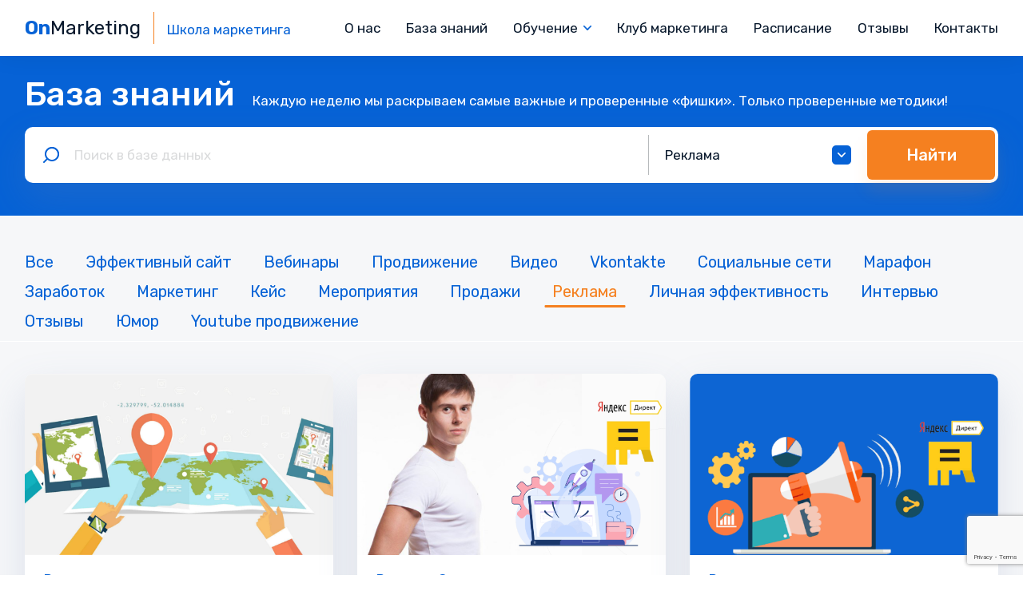

--- FILE ---
content_type: text/html; charset=UTF-8
request_url: https://on-marketing.ru/category/reklama/
body_size: 8761
content:
<!DOCTYPE html>
<html lang="ru">
<head>
<title>Реклама Archives - Школа онлайн маркетинга Школа онлайн маркетинга</title>
<meta charset="utf-8">
<meta name="viewport" content="width=device-width, initial-scale=1">
<link rel="stylesheet" href="https://on-marketing.ru/wp-content/themes/onmarketing/style.css">
<link rel="stylesheet" href="https://fonts.googleapis.com/css2?family=Rubik:ital,wght@0,400;0,500;0,700;0,900;1,400;1,500;1,700&display=swap">

	<!-- This site is optimized with the Yoast SEO plugin v15.5 - https://yoast.com/wordpress/plugins/seo/ -->
	<meta name="robots" content="index, follow, max-snippet:-1, max-image-preview:large, max-video-preview:-1" />
	<link rel="canonical" href="https://on-marketing.ru/category/reklama/" />
	<meta property="og:locale" content="ru_RU" />
	<meta property="og:type" content="article" />
	<meta property="og:title" content="Реклама Archives - Школа онлайн маркетинга" />
	<meta property="og:url" content="https://on-marketing.ru/category/reklama/" />
	<meta property="og:site_name" content="Школа онлайн маркетинга" />
	<meta name="twitter:card" content="summary_large_image" />
	<script type="application/ld+json" class="yoast-schema-graph">{"@context":"https://schema.org","@graph":[{"@type":"WebSite","@id":"https://on-marketing.ru/#website","url":"https://on-marketing.ru/","name":"\u0428\u043a\u043e\u043b\u0430 \u043e\u043d\u043b\u0430\u0439\u043d \u043c\u0430\u0440\u043a\u0435\u0442\u0438\u043d\u0433\u0430","description":"\u041e\u0431\u0443\u0447\u0435\u043d\u0438\u0435 \u043e\u043d\u043b\u0430\u0439\u043d \u0438 \u043e\u0444\u043b\u0430\u0439\u043d","potentialAction":[{"@type":"SearchAction","target":"https://on-marketing.ru/?s={search_term_string}","query-input":"required name=search_term_string"}],"inLanguage":"ru-RU"},{"@type":"CollectionPage","@id":"https://on-marketing.ru/category/reklama/#webpage","url":"https://on-marketing.ru/category/reklama/","name":"\u0420\u0435\u043a\u043b\u0430\u043c\u0430 Archives - \u0428\u043a\u043e\u043b\u0430 \u043e\u043d\u043b\u0430\u0439\u043d \u043c\u0430\u0440\u043a\u0435\u0442\u0438\u043d\u0433\u0430","isPartOf":{"@id":"https://on-marketing.ru/#website"},"inLanguage":"ru-RU","potentialAction":[{"@type":"ReadAction","target":["https://on-marketing.ru/category/reklama/"]}]}]}</script>
	<!-- / Yoast SEO plugin. -->


<link rel='dns-prefetch' href='//s.w.org' />
<link rel='stylesheet' id='wp-block-library-css'  href='https://on-marketing.ru/wp-includes/css/dist/block-library/style.min.css?ver=5.5.3' type='text/css' media='all' />
<link rel='stylesheet' id='contact-form-7-css'  href='https://on-marketing.ru/wp-content/plugins/contact-form-7/includes/css/styles.css?ver=5.3' type='text/css' media='all' />
<script type='text/javascript' src='https://on-marketing.ru/wp-includes/js/jquery/jquery.js?ver=1.12.4-wp' id='jquery-core-js'></script>
<link rel="https://api.w.org/" href="https://on-marketing.ru/wp-json/" /><link rel="alternate" type="application/json" href="https://on-marketing.ru/wp-json/wp/v2/categories/81" /></head>
<body>
<header>
	<div class="container">
		<a href="https://on-marketing.ru" class="logo">
            <div class="logo-main"><span>On</span>Marketing</div>
            <span class="logo-text">Школа маркетинга</span>
        </a>
        <nav class="nav"><ul id="menu-headermenu" class="menu"><li id="menu-item-73" class="menu-item menu-item-type-post_type menu-item-object-page menu-item-73"><a href="https://on-marketing.ru/about/">О нас</a></li>
<li id="menu-item-78" class="menu-item menu-item-type-post_type menu-item-object-page current_page_parent menu-item-78"><a href="https://on-marketing.ru/wiki/">База знаний</a></li>
<li id="menu-item-1262" class="menu-item menu-item-type-custom menu-item-object-custom menu-item-has-children menu-item-1262"><a target="_blank" rel="noopener noreferrer" href="https://onmarketingschool.ru/kursyandexdirect">Обучение</a>
<ul class="sub-menu">
	<li id="menu-item-1258" class="menu-item menu-item-type-post_type menu-item-object-page menu-item-1258"><a href="https://on-marketing.ru/school/online/">Онлайн</a></li>
	<li id="menu-item-1257" class="menu-item menu-item-type-post_type menu-item-object-page menu-item-1257"><a href="https://on-marketing.ru/school/offline/">Офлайн</a></li>
	<li id="menu-item-1256" class="menu-item menu-item-type-post_type menu-item-object-page menu-item-1256"><a href="https://on-marketing.ru/school/yandex-direct/">Яндекс.Директ</a></li>
</ul>
</li>
<li id="menu-item-1260" class="menu-item menu-item-type-post_type menu-item-object-page menu-item-1260"><a href="https://on-marketing.ru/club/">Клуб маркетинга</a></li>
<li id="menu-item-1248" class="menu-item menu-item-type-post_type menu-item-object-page menu-item-1248"><a href="https://on-marketing.ru/events/">Расписание</a></li>
<li id="menu-item-74" class="menu-item menu-item-type-post_type menu-item-object-page menu-item-74"><a href="https://on-marketing.ru/reviews-social/">Отзывы</a></li>
<li id="menu-item-75" class="menu-item menu-item-type-post_type menu-item-object-page menu-item-75"><a href="https://on-marketing.ru/contacts/">Контакты</a></li>
</ul></nav>		<button type="button" class="nav-button">
			<span></span>
			<span></span>
			<span></span>
		</button>
	</div>
</header>
<div class="overlay"></div>
<div class="wrapper">
<div class="page-header page-header-wiki">
	<form method="get" action="https://on-marketing.ru/wiki/">
    <div class="container">
		<div class="page-header-row">
			<h1>База знаний</h1>
			<p>Каждую неделю мы раскрываем самые важные и проверенные «фишки». Только проверенные методики!</p>		</div>
		<div class="search">
			<div class="search-input">
				<input type="text" name="s" class="textfield" value="" placeholder="Поиск в базе данных">
			</div>
			<div class="search-box">
				<div class="search-filter">
                                        <select  name='cat' id='search-category' class='select' >
	<option value='0'>Все категории</option>
	<option class="level-0" value="13">Эффективный сайт</option>
	<option class="level-0" value="14">Вебинары</option>
	<option class="level-0" value="16">Продвижение</option>
	<option class="level-0" value="20">Видео</option>
	<option class="level-0" value="24">Vkontakte</option>
	<option class="level-0" value="28">Социальные сети</option>
	<option class="level-0" value="29">Марафон</option>
	<option class="level-0" value="36">Заработок</option>
	<option class="level-0" value="41">Маркетинг</option>
	<option class="level-0" value="44">Кейс</option>
	<option class="level-0" value="59">Мероприятия</option>
	<option class="level-0" value="63">Продажи</option>
	<option class="level-0" value="81" selected="selected">Реклама</option>
	<option class="level-0" value="83">Личная эффективность</option>
	<option class="level-0" value="88">Интервью</option>
	<option class="level-0" value="117">Отзывы</option>
	<option class="level-0" value="119">Юмор</option>
	<option class="level-0" value="10">Youtube продвижение</option>
</select>
				</div>
				<div class="search-go">
					<button type="submit" class="button button-block">Найти</button>
				</div>
			</div>
		</div>
	</div>
    </form>
</div>
<div class="tabs tablet-hide">
    <div class="container">
		<ul>
            <li><a href="https://on-marketing.ru/wiki/">Все</a></li>
				<li class="cat-item cat-item-13"><a href="https://on-marketing.ru/category/effektivnyj-sajt/">Эффективный сайт</a>
</li>
	<li class="cat-item cat-item-14"><a href="https://on-marketing.ru/category/vebinary/">Вебинары</a>
</li>
	<li class="cat-item cat-item-16"><a href="https://on-marketing.ru/category/prodvizhenie/">Продвижение</a>
</li>
	<li class="cat-item cat-item-20"><a href="https://on-marketing.ru/category/video/">Видео</a>
</li>
	<li class="cat-item cat-item-24"><a href="https://on-marketing.ru/category/vkontakte/">Vkontakte</a>
</li>
	<li class="cat-item cat-item-28"><a href="https://on-marketing.ru/category/socialnye-seti/">Социальные сети</a>
</li>
	<li class="cat-item cat-item-29"><a href="https://on-marketing.ru/category/marafon/">Марафон</a>
</li>
	<li class="cat-item cat-item-36"><a href="https://on-marketing.ru/category/zarabotok/">Заработок</a>
</li>
	<li class="cat-item cat-item-41"><a href="https://on-marketing.ru/category/marketing/">Маркетинг</a>
</li>
	<li class="cat-item cat-item-44"><a href="https://on-marketing.ru/category/kejs/">Кейс</a>
</li>
	<li class="cat-item cat-item-59"><a href="https://on-marketing.ru/category/meropriyatiya/">Мероприятия</a>
</li>
	<li class="cat-item cat-item-63"><a href="https://on-marketing.ru/category/prodazhi/">Продажи</a>
</li>
	<li class="cat-item cat-item-81 current-cat"><a aria-current="page" href="https://on-marketing.ru/category/reklama/">Реклама</a>
</li>
	<li class="cat-item cat-item-83"><a href="https://on-marketing.ru/category/lichnaya-effektivnost/">Личная эффективность</a>
</li>
	<li class="cat-item cat-item-88"><a href="https://on-marketing.ru/category/intervyu/">Интервью</a>
</li>
	<li class="cat-item cat-item-117"><a href="https://on-marketing.ru/category/otzyvy/">Отзывы</a>
</li>
	<li class="cat-item cat-item-119"><a href="https://on-marketing.ru/category/yumor/">Юмор</a>
</li>
	<li class="cat-item cat-item-10"><a href="https://on-marketing.ru/category/youtube/">Youtube продвижение</a>
</li>
		</ul>
	</div>
</div>
<section class="content bg">
	<div class="container">
        		<div class="article-grid">
                                <div class="article-cell">
    <div class="article-card">
        <a href="https://on-marketing.ru/kak-ispolzovat-geotargeting-v-kontekstnoj-reklame/" class="article-card-image cover" style="background-image: url('https://on-marketing.ru/wp-content/uploads/2015/07/onmm2-2.png');"></a>
        <div class="article-card-content">
            <div class="article-card-category">
				<a href="https://on-marketing.ru/category/reklama/" rel="category tag">Реклама</a>            </div>
            <div class="article-card-header">
                <a href="https://on-marketing.ru/kak-ispolzovat-geotargeting-v-kontekstnoj-reklame/">Как использовать геотаргетинг в контекстной рекламе?</a>
            </div>
            <div class="article-card-text"><p>Про геотаргетинг многие рекламодатели, конечно, слышали. Но достаточно часто его использование в контекстной рекламе ограничивается только выбором регионов для показа рекламы. В духе &#171;мы только по Москве работаем&#187; или &#187; в пределах Северо-Запада&#187;. Для тех, кто хочет максимальных результатов от своей контекстной рекламы, я рекомендую выполнить перечисленные ниже настройки. Секреты эффективного геотаргетинга в Яндекс. Директ [&hellip;]</p>
</div>
            <div class="article-card-row">
                <div class="article-card-more">
                    <a href="https://on-marketing.ru/kak-ispolzovat-geotargeting-v-kontekstnoj-reklame/" class="button button-block button-blue">Узнать больше</a>
                </div>
                <div class="article-card-views">2153</div>
            </div>
        </div>
    </div>
</div>                                <div class="article-cell">
    <div class="article-card">
        <a href="https://on-marketing.ru/pavel-uvarov-otzyv-o-nastrojke-yandeks-direkt/" class="article-card-image cover" style="background-image: url('https://on-marketing.ru/wp-content/uploads/2014/04/onmm4.png');"></a>
        <div class="article-card-content">
            <div class="article-card-category">
				<a href="https://on-marketing.ru/category/reklama/" rel="category tag">Реклама</a>, <a href="https://on-marketing.ru/category/otzyvy/" rel="category tag">Отзывы</a>            </div>
            <div class="article-card-header">
                <a href="https://on-marketing.ru/pavel-uvarov-otzyv-o-nastrojke-yandeks-direkt/">Павел Уваров &#8212; отзыв о настройке Яндекс.Директ</a>
            </div>
            <div class="article-card-text"><p>Видео-отзыв о настройке нами эффективной рекламной кампании в Яндекс.Директ. Павел Уваров занимается инфобизнесом в теме похудения. Тематика достаточно непростая с точки зрения конкуренции, а особенно модерации объявлений службами Яндекс.Директ. Перед нами стояла задача обеспечить поток целевых посетителей на страницу подписки на бесплатный видеокурс Павла по минимальной цене. В итоге удалось добиться стабильного ежедневного потока подписчиков [&hellip;]</p>
</div>
            <div class="article-card-row">
                <div class="article-card-more">
                    <a href="https://on-marketing.ru/pavel-uvarov-otzyv-o-nastrojke-yandeks-direkt/" class="button button-block button-blue">Узнать больше</a>
                </div>
                <div class="article-card-views">1756</div>
            </div>
        </div>
    </div>
</div>                                <div class="article-cell">
    <div class="article-card">
        <a href="https://on-marketing.ru/testirovanie-obyavleniya-v-yandeks-direkt/" class="article-card-image cover" style="background-image: url('https://on-marketing.ru/wp-content/uploads/2014/04/onmm5.png');"></a>
        <div class="article-card-content">
            <div class="article-card-category">
				<a href="https://on-marketing.ru/category/reklama/" rel="category tag">Реклама</a>            </div>
            <div class="article-card-header">
                <a href="https://on-marketing.ru/testirovanie-obyavleniya-v-yandeks-direkt/">Тестирование объявления в Яндекс Директ</a>
            </div>
            <div class="article-card-text"><p>Есть миллионы вариантов, как может быть сформулировано объявление в Яндекс Директ: разные заголовки, сами тексты. И в зависимости от этого различаются и ключевые показатели рекламной компании: количество кликов при одних и тех же просмотрах (то есть CTR), а значит и стоимость 1 клика, конечного клиента. В Яндекс Директ предусмотрена возможность сплит-теста для выявления максимально эффективных [&hellip;]</p>
</div>
            <div class="article-card-row">
                <div class="article-card-more">
                    <a href="https://on-marketing.ru/testirovanie-obyavleniya-v-yandeks-direkt/" class="button button-block button-blue">Узнать больше</a>
                </div>
                <div class="article-card-views">1783</div>
            </div>
        </div>
    </div>
</div>                                <div class="article-cell">
    <div class="article-card">
        <a href="https://on-marketing.ru/kontekstnaya-reklama-yandeks-obyavleniya/" class="article-card-image cover" style="background-image: url('https://on-marketing.ru/wp-content/uploads/2014/04/onmm6.png');"></a>
        <div class="article-card-content">
            <div class="article-card-category">
				<a href="https://on-marketing.ru/category/reklama/" rel="category tag">Реклама</a>            </div>
            <div class="article-card-header">
                <a href="https://on-marketing.ru/kontekstnaya-reklama-yandeks-obyavleniya/">Контекстная реклама Яндекс: эффективные объявления</a>
            </div>
            <div class="article-card-text"><p>Контекст контексту рознь. Я видел, пожалуй, уже с десяток различных подходов к настройке контекстной рекламы в Яндекс. Более того, и сам &nbsp;разные практиковал. И тут возникает один важный момент: недостаточно просто настроить и запустить рекламную компанию. Очень важно, чтобы она оказалась эффективной по своей финансовой отдаче и максимально оптимизированной по расходам. Чтобы деньги не &#171;улетали [&hellip;]</p>
</div>
            <div class="article-card-row">
                <div class="article-card-more">
                    <a href="https://on-marketing.ru/kontekstnaya-reklama-yandeks-obyavleniya/" class="button button-block button-blue">Узнать больше</a>
                </div>
                <div class="article-card-views">1837</div>
            </div>
        </div>
    </div>
</div>                                <div class="article-cell">
    <div class="article-card">
        <a href="https://on-marketing.ru/nastrojka-yandeks-direkta-parametry-reklamnoi-kampanii/" class="article-card-image cover" style="background-image: url('https://on-marketing.ru/wp-content/uploads/2014/03/onmm7.png');"></a>
        <div class="article-card-content">
            <div class="article-card-category">
				<a href="https://on-marketing.ru/category/prodvizhenie/" rel="category tag">Продвижение</a>, <a href="https://on-marketing.ru/category/reklama/" rel="category tag">Реклама</a>            </div>
            <div class="article-card-header">
                <a href="https://on-marketing.ru/nastrojka-yandeks-direkta-parametry-reklamnoi-kampanii/">Настройка Яндекс Директа: параметры рекламной компании</a>
            </div>
            <div class="article-card-text"><p>Поскольку в последнее время  я сильно повысил свою квалификацию в Яндекс. Директ,  в цикле новых статей поделюсь рядом секретов по грамотной настройке. Сегодняшние статья и видео посвящены основным параметрам рекламной компании. Настройка Яндекс Директа: параметры рекламной кампании Стратегия В основном мы используем стратегию &#171;показ в блоке по минимальной цене &#8212;&gt; спецразмещение и &#171;гарантии&#187;&#187;.  Наша задача [&hellip;]</p>
</div>
            <div class="article-card-row">
                <div class="article-card-more">
                    <a href="https://on-marketing.ru/nastrojka-yandeks-direkta-parametry-reklamnoi-kampanii/" class="button button-block button-blue">Узнать больше</a>
                </div>
                <div class="article-card-views">1813</div>
            </div>
        </div>
    </div>
</div>                                <div class="article-cell">
    <div class="article-card">
        <a href="https://on-marketing.ru/rabota-po-najmu-4-plyusa/" class="article-card-image cover" style="background-image: url('https://on-marketing.ru/wp-content/uploads/2014/01/onmm10.png');"></a>
        <div class="article-card-content">
            <div class="article-card-category">
				<a href="https://on-marketing.ru/category/reklama/" rel="category tag">Реклама</a>, <a href="https://on-marketing.ru/category/lichnaya-effektivnost/" rel="category tag">Личная эффективность</a>            </div>
            <div class="article-card-header">
                <a href="https://on-marketing.ru/rabota-po-najmu-4-plyusa/">Работа по найму: 4 плюса</a>
            </div>
            <div class="article-card-text"><p>Возможно, я этой записью удивлю кого-то из читателей. Ведь &nbsp;я сторонник запуска собственного бизнеса, ухода в свободное плавание. Но везде есть свои плюсы, и с точки зрения успешного интернет-предпринимателя хочу обратить ваше внимание &nbsp;на те плюсы наёмной работы, что видны после ухода. Зачем? Ко мне пришло понимание, что на самом деле важно ценить ту ситуацию, [&hellip;]</p>
</div>
            <div class="article-card-row">
                <div class="article-card-more">
                    <a href="https://on-marketing.ru/rabota-po-najmu-4-plyusa/" class="button button-block button-blue">Узнать больше</a>
                </div>
                <div class="article-card-views">1705</div>
            </div>
        </div>
    </div>
</div>                                <div class="article-cell">
    <div class="article-card">
        <a href="https://on-marketing.ru/povyshaem-effektivnost-kontekstnoj-reklamy/" class="article-card-image cover" style="background-image: url('https://on-marketing.ru/wp-content/uploads/2013/07/kontekst-150x150-1.png');"></a>
        <div class="article-card-content">
            <div class="article-card-category">
				<a href="https://on-marketing.ru/category/prodvizhenie/" rel="category tag">Продвижение</a>, <a href="https://on-marketing.ru/category/reklama/" rel="category tag">Реклама</a>            </div>
            <div class="article-card-header">
                <a href="https://on-marketing.ru/povyshaem-effektivnost-kontekstnoj-reklamy/">Повышаем эффективность контекстной рекламы</a>
            </div>
            <div class="article-card-text"><p>Один из самых быстрых способов привлечь целевую аудиторию &#8212; контекстная реклама. В Google Adwords она дешевле, но там меньше аудитория, в  Яндекс Директ можно получить больше трафика, но и конкуренция в нём выше. В этой статье я поделюсь своими фишками для повышения эффективности рекламной компании в контексте.  То есть для уменьшения расходов с одной стороны [&hellip;]</p>
</div>
            <div class="article-card-row">
                <div class="article-card-more">
                    <a href="https://on-marketing.ru/povyshaem-effektivnost-kontekstnoj-reklamy/" class="button button-block button-blue">Узнать больше</a>
                </div>
                <div class="article-card-views">1552</div>
            </div>
        </div>
    </div>
</div>                		</div>
                
	</div>
</section>

<div class="order">
	<div class="order-box">
		<div class="container">
			<div class="order-text">
				<h2><span>Бесплатные знания</span> для предпринимателей, и специалистов по маркетингу и рекламе</h2>
				<ul class="check-list">
					<li>Как повысить эффективность рекламы</li>
					<li>Еженедельные бесплатные видеоуроки, статьи и чек-листы</li>
					<li>52 конкретных шага в году, чтобы улучшить ваш маркетинг</li>
				</ul>
			</div>
			<div class="order-form">
				<div class="order-form-content">
					<div class="order-form-header">Заполните форму, чтобы получить полезные материалы бесплатно!</div>
                    <script id="5c8c6cbf4ad17db91a9d4b8e6ae7d99aafbc7e61" src="https://onmarketingschool.ru/pl/lite/widget/script?id=313201"></script>
					<div class="form form-special">
                        <div class="form-security">Конкретные практические рекомендации на вашу почту! Никакого спама!</div>	
					</div>
				</div>
			</div>
		</div>
	</div>
</div>
<style>
.order-form-content {height: auto !important;}
</style>
</div>
<footer>
	<div class="container">
		<div class="footer-row">
			<div class="footer-col">
				<a href="https://on-marketing.ru" class="logo"><span>On</span>Marketing</a>
			</div>
			<div class="footer-col">
                <nav class="footer-nav"><ul id="menu-footermenu2" class="menu"><li id="menu-item-70" class="menu-item menu-item-type-post_type menu-item-object-page menu-item-70"><a href="https://on-marketing.ru/reviews-social/">Отзывы</a></li>
<li id="menu-item-1249" class="menu-item menu-item-type-post_type menu-item-object-page menu-item-1249"><a href="https://on-marketing.ru/events/">Расписание</a></li>
<li id="menu-item-71" class="menu-item menu-item-type-post_type menu-item-object-page menu-item-71"><a href="https://on-marketing.ru/contacts/">Контакты</a></li>
</ul></nav>			</div>
		</div>
		<div class="footer-row">
			<div class="footer-col"></div>
			<div class="footer-col">
				<div class="footer-contact">
					<div class="footer-contact-info">
						<a href="tel:+79154829842" class="footer-phone">+7 915 482-98-42</a>
						<ul class="footer-social">
                            <li><a href="https://twitter.com/AleksMarketing" class="tw" target="_blank"></a></li>                                                        <li><a href="https://vk.com/aleksandraksenov" class="vk" target="_blank"></a></li>                                                        <li><a href="https://www.youtube.com/channel/UCiHWS8tAqpzeeROhUzKgBLg" class="yt" target="_blank"></a></li>						</ul>
					</div>
					<div class="footer-message">
						<span>Давайте созвонимся или пообщаемся в скайпе!</span>
						<ul>
							<li>
								<button type="button" class="button button-block button-blue popup-open" data-popup="#message-popup">Отправить письмо</button>
							</li>
							<li>
								<a href="skype:live:b71197b810c37f7d" class="button button-block button-blue button-transparent" onclick="ym(55131109,'reachGoal','SKYPE');">Написать в скайп</a>
							</li>
						</ul>
					</div>
				</div>
			</div>
		</div>
		<div class="footer-row">
			<div class="footer-col">&copy; <a href="https://on-marketing.ru">on-marketing.ru</a>, 2014 - 2026</div>
			<div class="footer-col">
				<nav class="footer-links"><ul id="menu-footermenu1" class="menu"><li id="menu-item-67" class="menu-item menu-item-type-post_type menu-item-object-page menu-item-privacy-policy menu-item-67"><a href="https://on-marketing.ru/privacy/">Политика конфиденциальности</a></li>
<li id="menu-item-68" class="menu-item menu-item-type-post_type menu-item-object-page menu-item-68"><a href="https://on-marketing.ru/denial/">Отказ от ответственности</a></li>
<li id="menu-item-69" class="menu-item menu-item-type-post_type menu-item-object-page menu-item-69"><a href="https://on-marketing.ru/mailing/">Согласие с рассылкой</a></li>
</ul></nav>			</div>
		</div>
	</div>
</footer>
<div class="popup" id="order-popup">
	<div class="popup-box">
		<button type="button" class="popup-close"></button>
		<div class="popup-order-header">
			<div class="popup-header" data-title></div>
			<ul>
				<li data-date></li>
				<li data-city></li>
				<li data-price></li>
				<li data-format></li>
			</ul>
		</div>
		<div class="popup-content">
			<div role="form" class="wpcf7" id="wpcf7-f1332-o1" lang="ru-RU" dir="ltr">
<div class="screen-reader-response"><p role="status" aria-live="polite" aria-atomic="true"></p> <ul></ul></div>
<form action="/category/reklama/#wpcf7-f1332-o1" method="post" class="wpcf7-form init form-special" novalidate="novalidate" data-status="init">
<div style="display: none;">
<input type="hidden" name="_wpcf7" value="1332" />
<input type="hidden" name="_wpcf7_version" value="5.3" />
<input type="hidden" name="_wpcf7_locale" value="ru_RU" />
<input type="hidden" name="_wpcf7_unit_tag" value="wpcf7-f1332-o1" />
<input type="hidden" name="_wpcf7_container_post" value="0" />
<input type="hidden" name="_wpcf7_posted_data_hash" value="" />
</div>
<div><input type="hidden" name="event-info" id="event-info" data-hidden></div>
<fieldset><span class="wpcf7-form-control-wrap user-name"><input type="text" name="user-name" value="" size="40" class="wpcf7-form-control wpcf7-text wpcf7-validates-as-required textfield" aria-required="true" aria-invalid="false" placeholder="Представьтесь пожалуйста" /></span></fieldset>
<fieldset><span class="wpcf7-form-control-wrap user-phone"><input type="text" name="user-phone" class="wpcf7-form-control wpcf7-text wpcf7-validates-as-required textfield masked-input" data-mask="+7 (ZZZ) ZZZ-ZZ-ZZ" placeholder="Номер телефона" aria-required="true" aria-invalid="false"></span></fieldset>
<fieldset><span class="wpcf7-form-control-wrap user-email"><input type="email" name="user-email" value="" size="40" class="wpcf7-form-control wpcf7-text wpcf7-email wpcf7-validates-as-required wpcf7-validates-as-email textfield" aria-required="true" aria-invalid="false" placeholder="Электронная почта" /></span></fieldset>
<p><div class="anr_captcha_field"><div id="anr_captcha_field_1" class="anr_captcha_field_div"></div></div><span class="wpcf7-form-control-wrap g-recaptcha-response"></span></p>
<div class="form-button">
<fieldset><input type="submit" value="Отправить заявку" class="wpcf7-form-control wpcf7-submit button button-block" /></fieldset>
</div>
<div class="wpcf7-response-output" aria-hidden="true"></div></form></div>		</div>
	</div>
</div><div class="popup" id="message-popup">
	<div class="popup-box">
		<button type="button" class="popup-close"></button>
		<div class="popup-content">
			<div class="popup-header">Написать письмо</div>
			<div role="form" class="wpcf7" id="wpcf7-f1331-o2" lang="ru-RU" dir="ltr">
<div class="screen-reader-response"><p role="status" aria-live="polite" aria-atomic="true"></p> <ul></ul></div>
<form action="/category/reklama/#wpcf7-f1331-o2" method="post" class="wpcf7-form init form-special" novalidate="novalidate" data-status="init">
<div style="display: none;">
<input type="hidden" name="_wpcf7" value="1331" />
<input type="hidden" name="_wpcf7_version" value="5.3" />
<input type="hidden" name="_wpcf7_locale" value="ru_RU" />
<input type="hidden" name="_wpcf7_unit_tag" value="wpcf7-f1331-o2" />
<input type="hidden" name="_wpcf7_container_post" value="0" />
<input type="hidden" name="_wpcf7_posted_data_hash" value="" />
</div>
<fieldset><span class="wpcf7-form-control-wrap user-name"><input type="text" name="user-name" value="" size="40" class="wpcf7-form-control wpcf7-text wpcf7-validates-as-required textfield" aria-required="true" aria-invalid="false" placeholder="Представьтесь пожалуйста" /></span></fieldset>
<fieldset><span class="wpcf7-form-control-wrap user-phone"><input type="text" name="user-phone" class="wpcf7-form-control wpcf7-text wpcf7-validates-as-required textfield masked-input" data-mask="+7 (ZZZ) ZZZ-ZZ-ZZ" placeholder="Номер телефона" aria-required="true" aria-invalid="false"></span></fieldset>
<fieldset><span class="wpcf7-form-control-wrap user-email"><input type="email" name="user-email" value="" size="40" class="wpcf7-form-control wpcf7-text wpcf7-email wpcf7-validates-as-required wpcf7-validates-as-email textfield" aria-required="true" aria-invalid="false" placeholder="Электронная почта" /></span></fieldset>
<fieldset><span class="wpcf7-form-control-wrap user-message"><textarea name="user-message" cols="40" rows="10" class="wpcf7-form-control wpcf7-textarea wpcf7-validates-as-required textarea" aria-required="true" aria-invalid="false" placeholder="Опишите суть вопроса или предложения"></textarea></span></fieldset>
<p><div class="anr_captcha_field"><div id="anr_captcha_field_2" class="anr_captcha_field_div"></div></div><span class="wpcf7-form-control-wrap g-recaptcha-response"></span></p>
<div class="form-button">
<fieldset><input type="submit" value="Отправить" class="wpcf7-form-control wpcf7-submit button button-block" /></fieldset>
</div>
<div class="wpcf7-response-output" aria-hidden="true"></div></form></div>		</div>
	</div>
</div><div class="popup" id="thanks">
	<div class="popup-box">
		<button type="button" class="popup-close"></button>
		<div class="popup-content">
			<div class="popup-header">Спасибо!</div>
			<p>Не выключайте, пожалуйста, свой телефон. Мы скоро перезвоним!</p>
		</div>
	</div>
</div><script src="https://ajax.googleapis.com/ajax/libs/jquery/3.5.1/jquery.min.js"></script>
<script src="https://on-marketing.ru/wp-content/themes/onmarketing/js/scripts.js"></script>
<script type='text/javascript' id='contact-form-7-js-extra'>
/* <![CDATA[ */
var wpcf7 = {"apiSettings":{"root":"https:\/\/on-marketing.ru\/wp-json\/contact-form-7\/v1","namespace":"contact-form-7\/v1"}};
/* ]]> */
</script>
<script type='text/javascript' src='https://on-marketing.ru/wp-content/plugins/contact-form-7/includes/js/scripts.js?ver=5.3' id='contact-form-7-js'></script>
<script type='text/javascript' src='https://on-marketing.ru/wp-includes/js/wp-embed.min.js?ver=5.5.3' id='wp-embed-js'></script>
			<script type="text/javascript">
				var anr_onloadCallback = function() {
					for ( var i = 0; i < document.forms.length; i++ ) {
						var form = document.forms[i];
						var captcha_div = form.querySelector( '.anr_captcha_field_div' );

						if ( null === captcha_div )
							continue;
						captcha_div.innerHTML = '';
						( function( form ) {
							var anr_captcha = grecaptcha.render( captcha_div,{
								'sitekey' : '6LctinkaAAAAAGEqieEGNt-gy8udTNbVEwSpkq2J',
								'size'  : 'invisible',
								'theme' : 'light',
								'badge' : 'bottomright',
								'callback' : function ( token ) {
									if( typeof jQuery !== 'undefined' ){
										jQuery(form).submit();
										grecaptcha.reset( anr_captcha );
									} else {
										HTMLFormElement.prototype.submit.call( form );
									}
								},
								'expired-callback' : function(){
									grecaptcha.reset( anr_captcha );
								}
							});
							var cf7_submit = form.querySelector( '.wpcf7-submit' );

							if( null !== cf7_submit && ( typeof jQuery !== 'undefined' ) ){
								jQuery( cf7_submit ).off('click').on('click', function( e ){
									e.preventDefault();
									jQuery( '.ajax-loader', form ).addClass( 'is-active' );
									grecaptcha.execute( anr_captcha );
								});
							} else {
								form.onsubmit = function( e ){
									e.preventDefault();
									grecaptcha.execute( anr_captcha );
								};
							}
						})(form);
					}
				};
			</script>
						<script src="https://www.google.com/recaptcha/api.js?onload=anr_onloadCallback&#038;render=explicit"
				async defer>
			</script>
			<!-- Yandex.Metrika counter -->
<script type="text/javascript" >
   (function(m,e,t,r,i,k,a){m[i]=m[i]||function(){(m[i].a=m[i].a||[]).push(arguments)};
   m[i].l=1*new Date();k=e.createElement(t),a=e.getElementsByTagName(t)[0],k.async=1,k.src=r,a.parentNode.insertBefore(k,a)})
   (window, document, "script", "https://mc.yandex.ru/metrika/tag.js", "ym");

   ym(55131109, "init", {
        clickmap:true,
        trackLinks:true,
        accurateTrackBounce:true,
        webvisor:true
   });
</script>
<noscript><div><img src="https://mc.yandex.ru/watch/55131109" style="position:absolute; left:-9999px;" alt="" /></div></noscript>
<!-- /Yandex.Metrika counter -->

<script type="text/javascript">
document.addEventListener( 'wpcf7mailsent', function( event ) {
    ym(55131109,'reachGoal','FORM');
}, false );
</script>
</body>
</html>

--- FILE ---
content_type: text/html; charset=utf-8
request_url: https://www.google.com/recaptcha/api2/anchor?ar=1&k=6LctinkaAAAAAGEqieEGNt-gy8udTNbVEwSpkq2J&co=aHR0cHM6Ly9vbi1tYXJrZXRpbmcucnU6NDQz&hl=en&v=PoyoqOPhxBO7pBk68S4YbpHZ&theme=light&size=invisible&badge=bottomright&anchor-ms=20000&execute-ms=30000&cb=rst5idnjqszk
body_size: 49406
content:
<!DOCTYPE HTML><html dir="ltr" lang="en"><head><meta http-equiv="Content-Type" content="text/html; charset=UTF-8">
<meta http-equiv="X-UA-Compatible" content="IE=edge">
<title>reCAPTCHA</title>
<style type="text/css">
/* cyrillic-ext */
@font-face {
  font-family: 'Roboto';
  font-style: normal;
  font-weight: 400;
  font-stretch: 100%;
  src: url(//fonts.gstatic.com/s/roboto/v48/KFO7CnqEu92Fr1ME7kSn66aGLdTylUAMa3GUBHMdazTgWw.woff2) format('woff2');
  unicode-range: U+0460-052F, U+1C80-1C8A, U+20B4, U+2DE0-2DFF, U+A640-A69F, U+FE2E-FE2F;
}
/* cyrillic */
@font-face {
  font-family: 'Roboto';
  font-style: normal;
  font-weight: 400;
  font-stretch: 100%;
  src: url(//fonts.gstatic.com/s/roboto/v48/KFO7CnqEu92Fr1ME7kSn66aGLdTylUAMa3iUBHMdazTgWw.woff2) format('woff2');
  unicode-range: U+0301, U+0400-045F, U+0490-0491, U+04B0-04B1, U+2116;
}
/* greek-ext */
@font-face {
  font-family: 'Roboto';
  font-style: normal;
  font-weight: 400;
  font-stretch: 100%;
  src: url(//fonts.gstatic.com/s/roboto/v48/KFO7CnqEu92Fr1ME7kSn66aGLdTylUAMa3CUBHMdazTgWw.woff2) format('woff2');
  unicode-range: U+1F00-1FFF;
}
/* greek */
@font-face {
  font-family: 'Roboto';
  font-style: normal;
  font-weight: 400;
  font-stretch: 100%;
  src: url(//fonts.gstatic.com/s/roboto/v48/KFO7CnqEu92Fr1ME7kSn66aGLdTylUAMa3-UBHMdazTgWw.woff2) format('woff2');
  unicode-range: U+0370-0377, U+037A-037F, U+0384-038A, U+038C, U+038E-03A1, U+03A3-03FF;
}
/* math */
@font-face {
  font-family: 'Roboto';
  font-style: normal;
  font-weight: 400;
  font-stretch: 100%;
  src: url(//fonts.gstatic.com/s/roboto/v48/KFO7CnqEu92Fr1ME7kSn66aGLdTylUAMawCUBHMdazTgWw.woff2) format('woff2');
  unicode-range: U+0302-0303, U+0305, U+0307-0308, U+0310, U+0312, U+0315, U+031A, U+0326-0327, U+032C, U+032F-0330, U+0332-0333, U+0338, U+033A, U+0346, U+034D, U+0391-03A1, U+03A3-03A9, U+03B1-03C9, U+03D1, U+03D5-03D6, U+03F0-03F1, U+03F4-03F5, U+2016-2017, U+2034-2038, U+203C, U+2040, U+2043, U+2047, U+2050, U+2057, U+205F, U+2070-2071, U+2074-208E, U+2090-209C, U+20D0-20DC, U+20E1, U+20E5-20EF, U+2100-2112, U+2114-2115, U+2117-2121, U+2123-214F, U+2190, U+2192, U+2194-21AE, U+21B0-21E5, U+21F1-21F2, U+21F4-2211, U+2213-2214, U+2216-22FF, U+2308-230B, U+2310, U+2319, U+231C-2321, U+2336-237A, U+237C, U+2395, U+239B-23B7, U+23D0, U+23DC-23E1, U+2474-2475, U+25AF, U+25B3, U+25B7, U+25BD, U+25C1, U+25CA, U+25CC, U+25FB, U+266D-266F, U+27C0-27FF, U+2900-2AFF, U+2B0E-2B11, U+2B30-2B4C, U+2BFE, U+3030, U+FF5B, U+FF5D, U+1D400-1D7FF, U+1EE00-1EEFF;
}
/* symbols */
@font-face {
  font-family: 'Roboto';
  font-style: normal;
  font-weight: 400;
  font-stretch: 100%;
  src: url(//fonts.gstatic.com/s/roboto/v48/KFO7CnqEu92Fr1ME7kSn66aGLdTylUAMaxKUBHMdazTgWw.woff2) format('woff2');
  unicode-range: U+0001-000C, U+000E-001F, U+007F-009F, U+20DD-20E0, U+20E2-20E4, U+2150-218F, U+2190, U+2192, U+2194-2199, U+21AF, U+21E6-21F0, U+21F3, U+2218-2219, U+2299, U+22C4-22C6, U+2300-243F, U+2440-244A, U+2460-24FF, U+25A0-27BF, U+2800-28FF, U+2921-2922, U+2981, U+29BF, U+29EB, U+2B00-2BFF, U+4DC0-4DFF, U+FFF9-FFFB, U+10140-1018E, U+10190-1019C, U+101A0, U+101D0-101FD, U+102E0-102FB, U+10E60-10E7E, U+1D2C0-1D2D3, U+1D2E0-1D37F, U+1F000-1F0FF, U+1F100-1F1AD, U+1F1E6-1F1FF, U+1F30D-1F30F, U+1F315, U+1F31C, U+1F31E, U+1F320-1F32C, U+1F336, U+1F378, U+1F37D, U+1F382, U+1F393-1F39F, U+1F3A7-1F3A8, U+1F3AC-1F3AF, U+1F3C2, U+1F3C4-1F3C6, U+1F3CA-1F3CE, U+1F3D4-1F3E0, U+1F3ED, U+1F3F1-1F3F3, U+1F3F5-1F3F7, U+1F408, U+1F415, U+1F41F, U+1F426, U+1F43F, U+1F441-1F442, U+1F444, U+1F446-1F449, U+1F44C-1F44E, U+1F453, U+1F46A, U+1F47D, U+1F4A3, U+1F4B0, U+1F4B3, U+1F4B9, U+1F4BB, U+1F4BF, U+1F4C8-1F4CB, U+1F4D6, U+1F4DA, U+1F4DF, U+1F4E3-1F4E6, U+1F4EA-1F4ED, U+1F4F7, U+1F4F9-1F4FB, U+1F4FD-1F4FE, U+1F503, U+1F507-1F50B, U+1F50D, U+1F512-1F513, U+1F53E-1F54A, U+1F54F-1F5FA, U+1F610, U+1F650-1F67F, U+1F687, U+1F68D, U+1F691, U+1F694, U+1F698, U+1F6AD, U+1F6B2, U+1F6B9-1F6BA, U+1F6BC, U+1F6C6-1F6CF, U+1F6D3-1F6D7, U+1F6E0-1F6EA, U+1F6F0-1F6F3, U+1F6F7-1F6FC, U+1F700-1F7FF, U+1F800-1F80B, U+1F810-1F847, U+1F850-1F859, U+1F860-1F887, U+1F890-1F8AD, U+1F8B0-1F8BB, U+1F8C0-1F8C1, U+1F900-1F90B, U+1F93B, U+1F946, U+1F984, U+1F996, U+1F9E9, U+1FA00-1FA6F, U+1FA70-1FA7C, U+1FA80-1FA89, U+1FA8F-1FAC6, U+1FACE-1FADC, U+1FADF-1FAE9, U+1FAF0-1FAF8, U+1FB00-1FBFF;
}
/* vietnamese */
@font-face {
  font-family: 'Roboto';
  font-style: normal;
  font-weight: 400;
  font-stretch: 100%;
  src: url(//fonts.gstatic.com/s/roboto/v48/KFO7CnqEu92Fr1ME7kSn66aGLdTylUAMa3OUBHMdazTgWw.woff2) format('woff2');
  unicode-range: U+0102-0103, U+0110-0111, U+0128-0129, U+0168-0169, U+01A0-01A1, U+01AF-01B0, U+0300-0301, U+0303-0304, U+0308-0309, U+0323, U+0329, U+1EA0-1EF9, U+20AB;
}
/* latin-ext */
@font-face {
  font-family: 'Roboto';
  font-style: normal;
  font-weight: 400;
  font-stretch: 100%;
  src: url(//fonts.gstatic.com/s/roboto/v48/KFO7CnqEu92Fr1ME7kSn66aGLdTylUAMa3KUBHMdazTgWw.woff2) format('woff2');
  unicode-range: U+0100-02BA, U+02BD-02C5, U+02C7-02CC, U+02CE-02D7, U+02DD-02FF, U+0304, U+0308, U+0329, U+1D00-1DBF, U+1E00-1E9F, U+1EF2-1EFF, U+2020, U+20A0-20AB, U+20AD-20C0, U+2113, U+2C60-2C7F, U+A720-A7FF;
}
/* latin */
@font-face {
  font-family: 'Roboto';
  font-style: normal;
  font-weight: 400;
  font-stretch: 100%;
  src: url(//fonts.gstatic.com/s/roboto/v48/KFO7CnqEu92Fr1ME7kSn66aGLdTylUAMa3yUBHMdazQ.woff2) format('woff2');
  unicode-range: U+0000-00FF, U+0131, U+0152-0153, U+02BB-02BC, U+02C6, U+02DA, U+02DC, U+0304, U+0308, U+0329, U+2000-206F, U+20AC, U+2122, U+2191, U+2193, U+2212, U+2215, U+FEFF, U+FFFD;
}
/* cyrillic-ext */
@font-face {
  font-family: 'Roboto';
  font-style: normal;
  font-weight: 500;
  font-stretch: 100%;
  src: url(//fonts.gstatic.com/s/roboto/v48/KFO7CnqEu92Fr1ME7kSn66aGLdTylUAMa3GUBHMdazTgWw.woff2) format('woff2');
  unicode-range: U+0460-052F, U+1C80-1C8A, U+20B4, U+2DE0-2DFF, U+A640-A69F, U+FE2E-FE2F;
}
/* cyrillic */
@font-face {
  font-family: 'Roboto';
  font-style: normal;
  font-weight: 500;
  font-stretch: 100%;
  src: url(//fonts.gstatic.com/s/roboto/v48/KFO7CnqEu92Fr1ME7kSn66aGLdTylUAMa3iUBHMdazTgWw.woff2) format('woff2');
  unicode-range: U+0301, U+0400-045F, U+0490-0491, U+04B0-04B1, U+2116;
}
/* greek-ext */
@font-face {
  font-family: 'Roboto';
  font-style: normal;
  font-weight: 500;
  font-stretch: 100%;
  src: url(//fonts.gstatic.com/s/roboto/v48/KFO7CnqEu92Fr1ME7kSn66aGLdTylUAMa3CUBHMdazTgWw.woff2) format('woff2');
  unicode-range: U+1F00-1FFF;
}
/* greek */
@font-face {
  font-family: 'Roboto';
  font-style: normal;
  font-weight: 500;
  font-stretch: 100%;
  src: url(//fonts.gstatic.com/s/roboto/v48/KFO7CnqEu92Fr1ME7kSn66aGLdTylUAMa3-UBHMdazTgWw.woff2) format('woff2');
  unicode-range: U+0370-0377, U+037A-037F, U+0384-038A, U+038C, U+038E-03A1, U+03A3-03FF;
}
/* math */
@font-face {
  font-family: 'Roboto';
  font-style: normal;
  font-weight: 500;
  font-stretch: 100%;
  src: url(//fonts.gstatic.com/s/roboto/v48/KFO7CnqEu92Fr1ME7kSn66aGLdTylUAMawCUBHMdazTgWw.woff2) format('woff2');
  unicode-range: U+0302-0303, U+0305, U+0307-0308, U+0310, U+0312, U+0315, U+031A, U+0326-0327, U+032C, U+032F-0330, U+0332-0333, U+0338, U+033A, U+0346, U+034D, U+0391-03A1, U+03A3-03A9, U+03B1-03C9, U+03D1, U+03D5-03D6, U+03F0-03F1, U+03F4-03F5, U+2016-2017, U+2034-2038, U+203C, U+2040, U+2043, U+2047, U+2050, U+2057, U+205F, U+2070-2071, U+2074-208E, U+2090-209C, U+20D0-20DC, U+20E1, U+20E5-20EF, U+2100-2112, U+2114-2115, U+2117-2121, U+2123-214F, U+2190, U+2192, U+2194-21AE, U+21B0-21E5, U+21F1-21F2, U+21F4-2211, U+2213-2214, U+2216-22FF, U+2308-230B, U+2310, U+2319, U+231C-2321, U+2336-237A, U+237C, U+2395, U+239B-23B7, U+23D0, U+23DC-23E1, U+2474-2475, U+25AF, U+25B3, U+25B7, U+25BD, U+25C1, U+25CA, U+25CC, U+25FB, U+266D-266F, U+27C0-27FF, U+2900-2AFF, U+2B0E-2B11, U+2B30-2B4C, U+2BFE, U+3030, U+FF5B, U+FF5D, U+1D400-1D7FF, U+1EE00-1EEFF;
}
/* symbols */
@font-face {
  font-family: 'Roboto';
  font-style: normal;
  font-weight: 500;
  font-stretch: 100%;
  src: url(//fonts.gstatic.com/s/roboto/v48/KFO7CnqEu92Fr1ME7kSn66aGLdTylUAMaxKUBHMdazTgWw.woff2) format('woff2');
  unicode-range: U+0001-000C, U+000E-001F, U+007F-009F, U+20DD-20E0, U+20E2-20E4, U+2150-218F, U+2190, U+2192, U+2194-2199, U+21AF, U+21E6-21F0, U+21F3, U+2218-2219, U+2299, U+22C4-22C6, U+2300-243F, U+2440-244A, U+2460-24FF, U+25A0-27BF, U+2800-28FF, U+2921-2922, U+2981, U+29BF, U+29EB, U+2B00-2BFF, U+4DC0-4DFF, U+FFF9-FFFB, U+10140-1018E, U+10190-1019C, U+101A0, U+101D0-101FD, U+102E0-102FB, U+10E60-10E7E, U+1D2C0-1D2D3, U+1D2E0-1D37F, U+1F000-1F0FF, U+1F100-1F1AD, U+1F1E6-1F1FF, U+1F30D-1F30F, U+1F315, U+1F31C, U+1F31E, U+1F320-1F32C, U+1F336, U+1F378, U+1F37D, U+1F382, U+1F393-1F39F, U+1F3A7-1F3A8, U+1F3AC-1F3AF, U+1F3C2, U+1F3C4-1F3C6, U+1F3CA-1F3CE, U+1F3D4-1F3E0, U+1F3ED, U+1F3F1-1F3F3, U+1F3F5-1F3F7, U+1F408, U+1F415, U+1F41F, U+1F426, U+1F43F, U+1F441-1F442, U+1F444, U+1F446-1F449, U+1F44C-1F44E, U+1F453, U+1F46A, U+1F47D, U+1F4A3, U+1F4B0, U+1F4B3, U+1F4B9, U+1F4BB, U+1F4BF, U+1F4C8-1F4CB, U+1F4D6, U+1F4DA, U+1F4DF, U+1F4E3-1F4E6, U+1F4EA-1F4ED, U+1F4F7, U+1F4F9-1F4FB, U+1F4FD-1F4FE, U+1F503, U+1F507-1F50B, U+1F50D, U+1F512-1F513, U+1F53E-1F54A, U+1F54F-1F5FA, U+1F610, U+1F650-1F67F, U+1F687, U+1F68D, U+1F691, U+1F694, U+1F698, U+1F6AD, U+1F6B2, U+1F6B9-1F6BA, U+1F6BC, U+1F6C6-1F6CF, U+1F6D3-1F6D7, U+1F6E0-1F6EA, U+1F6F0-1F6F3, U+1F6F7-1F6FC, U+1F700-1F7FF, U+1F800-1F80B, U+1F810-1F847, U+1F850-1F859, U+1F860-1F887, U+1F890-1F8AD, U+1F8B0-1F8BB, U+1F8C0-1F8C1, U+1F900-1F90B, U+1F93B, U+1F946, U+1F984, U+1F996, U+1F9E9, U+1FA00-1FA6F, U+1FA70-1FA7C, U+1FA80-1FA89, U+1FA8F-1FAC6, U+1FACE-1FADC, U+1FADF-1FAE9, U+1FAF0-1FAF8, U+1FB00-1FBFF;
}
/* vietnamese */
@font-face {
  font-family: 'Roboto';
  font-style: normal;
  font-weight: 500;
  font-stretch: 100%;
  src: url(//fonts.gstatic.com/s/roboto/v48/KFO7CnqEu92Fr1ME7kSn66aGLdTylUAMa3OUBHMdazTgWw.woff2) format('woff2');
  unicode-range: U+0102-0103, U+0110-0111, U+0128-0129, U+0168-0169, U+01A0-01A1, U+01AF-01B0, U+0300-0301, U+0303-0304, U+0308-0309, U+0323, U+0329, U+1EA0-1EF9, U+20AB;
}
/* latin-ext */
@font-face {
  font-family: 'Roboto';
  font-style: normal;
  font-weight: 500;
  font-stretch: 100%;
  src: url(//fonts.gstatic.com/s/roboto/v48/KFO7CnqEu92Fr1ME7kSn66aGLdTylUAMa3KUBHMdazTgWw.woff2) format('woff2');
  unicode-range: U+0100-02BA, U+02BD-02C5, U+02C7-02CC, U+02CE-02D7, U+02DD-02FF, U+0304, U+0308, U+0329, U+1D00-1DBF, U+1E00-1E9F, U+1EF2-1EFF, U+2020, U+20A0-20AB, U+20AD-20C0, U+2113, U+2C60-2C7F, U+A720-A7FF;
}
/* latin */
@font-face {
  font-family: 'Roboto';
  font-style: normal;
  font-weight: 500;
  font-stretch: 100%;
  src: url(//fonts.gstatic.com/s/roboto/v48/KFO7CnqEu92Fr1ME7kSn66aGLdTylUAMa3yUBHMdazQ.woff2) format('woff2');
  unicode-range: U+0000-00FF, U+0131, U+0152-0153, U+02BB-02BC, U+02C6, U+02DA, U+02DC, U+0304, U+0308, U+0329, U+2000-206F, U+20AC, U+2122, U+2191, U+2193, U+2212, U+2215, U+FEFF, U+FFFD;
}
/* cyrillic-ext */
@font-face {
  font-family: 'Roboto';
  font-style: normal;
  font-weight: 900;
  font-stretch: 100%;
  src: url(//fonts.gstatic.com/s/roboto/v48/KFO7CnqEu92Fr1ME7kSn66aGLdTylUAMa3GUBHMdazTgWw.woff2) format('woff2');
  unicode-range: U+0460-052F, U+1C80-1C8A, U+20B4, U+2DE0-2DFF, U+A640-A69F, U+FE2E-FE2F;
}
/* cyrillic */
@font-face {
  font-family: 'Roboto';
  font-style: normal;
  font-weight: 900;
  font-stretch: 100%;
  src: url(//fonts.gstatic.com/s/roboto/v48/KFO7CnqEu92Fr1ME7kSn66aGLdTylUAMa3iUBHMdazTgWw.woff2) format('woff2');
  unicode-range: U+0301, U+0400-045F, U+0490-0491, U+04B0-04B1, U+2116;
}
/* greek-ext */
@font-face {
  font-family: 'Roboto';
  font-style: normal;
  font-weight: 900;
  font-stretch: 100%;
  src: url(//fonts.gstatic.com/s/roboto/v48/KFO7CnqEu92Fr1ME7kSn66aGLdTylUAMa3CUBHMdazTgWw.woff2) format('woff2');
  unicode-range: U+1F00-1FFF;
}
/* greek */
@font-face {
  font-family: 'Roboto';
  font-style: normal;
  font-weight: 900;
  font-stretch: 100%;
  src: url(//fonts.gstatic.com/s/roboto/v48/KFO7CnqEu92Fr1ME7kSn66aGLdTylUAMa3-UBHMdazTgWw.woff2) format('woff2');
  unicode-range: U+0370-0377, U+037A-037F, U+0384-038A, U+038C, U+038E-03A1, U+03A3-03FF;
}
/* math */
@font-face {
  font-family: 'Roboto';
  font-style: normal;
  font-weight: 900;
  font-stretch: 100%;
  src: url(//fonts.gstatic.com/s/roboto/v48/KFO7CnqEu92Fr1ME7kSn66aGLdTylUAMawCUBHMdazTgWw.woff2) format('woff2');
  unicode-range: U+0302-0303, U+0305, U+0307-0308, U+0310, U+0312, U+0315, U+031A, U+0326-0327, U+032C, U+032F-0330, U+0332-0333, U+0338, U+033A, U+0346, U+034D, U+0391-03A1, U+03A3-03A9, U+03B1-03C9, U+03D1, U+03D5-03D6, U+03F0-03F1, U+03F4-03F5, U+2016-2017, U+2034-2038, U+203C, U+2040, U+2043, U+2047, U+2050, U+2057, U+205F, U+2070-2071, U+2074-208E, U+2090-209C, U+20D0-20DC, U+20E1, U+20E5-20EF, U+2100-2112, U+2114-2115, U+2117-2121, U+2123-214F, U+2190, U+2192, U+2194-21AE, U+21B0-21E5, U+21F1-21F2, U+21F4-2211, U+2213-2214, U+2216-22FF, U+2308-230B, U+2310, U+2319, U+231C-2321, U+2336-237A, U+237C, U+2395, U+239B-23B7, U+23D0, U+23DC-23E1, U+2474-2475, U+25AF, U+25B3, U+25B7, U+25BD, U+25C1, U+25CA, U+25CC, U+25FB, U+266D-266F, U+27C0-27FF, U+2900-2AFF, U+2B0E-2B11, U+2B30-2B4C, U+2BFE, U+3030, U+FF5B, U+FF5D, U+1D400-1D7FF, U+1EE00-1EEFF;
}
/* symbols */
@font-face {
  font-family: 'Roboto';
  font-style: normal;
  font-weight: 900;
  font-stretch: 100%;
  src: url(//fonts.gstatic.com/s/roboto/v48/KFO7CnqEu92Fr1ME7kSn66aGLdTylUAMaxKUBHMdazTgWw.woff2) format('woff2');
  unicode-range: U+0001-000C, U+000E-001F, U+007F-009F, U+20DD-20E0, U+20E2-20E4, U+2150-218F, U+2190, U+2192, U+2194-2199, U+21AF, U+21E6-21F0, U+21F3, U+2218-2219, U+2299, U+22C4-22C6, U+2300-243F, U+2440-244A, U+2460-24FF, U+25A0-27BF, U+2800-28FF, U+2921-2922, U+2981, U+29BF, U+29EB, U+2B00-2BFF, U+4DC0-4DFF, U+FFF9-FFFB, U+10140-1018E, U+10190-1019C, U+101A0, U+101D0-101FD, U+102E0-102FB, U+10E60-10E7E, U+1D2C0-1D2D3, U+1D2E0-1D37F, U+1F000-1F0FF, U+1F100-1F1AD, U+1F1E6-1F1FF, U+1F30D-1F30F, U+1F315, U+1F31C, U+1F31E, U+1F320-1F32C, U+1F336, U+1F378, U+1F37D, U+1F382, U+1F393-1F39F, U+1F3A7-1F3A8, U+1F3AC-1F3AF, U+1F3C2, U+1F3C4-1F3C6, U+1F3CA-1F3CE, U+1F3D4-1F3E0, U+1F3ED, U+1F3F1-1F3F3, U+1F3F5-1F3F7, U+1F408, U+1F415, U+1F41F, U+1F426, U+1F43F, U+1F441-1F442, U+1F444, U+1F446-1F449, U+1F44C-1F44E, U+1F453, U+1F46A, U+1F47D, U+1F4A3, U+1F4B0, U+1F4B3, U+1F4B9, U+1F4BB, U+1F4BF, U+1F4C8-1F4CB, U+1F4D6, U+1F4DA, U+1F4DF, U+1F4E3-1F4E6, U+1F4EA-1F4ED, U+1F4F7, U+1F4F9-1F4FB, U+1F4FD-1F4FE, U+1F503, U+1F507-1F50B, U+1F50D, U+1F512-1F513, U+1F53E-1F54A, U+1F54F-1F5FA, U+1F610, U+1F650-1F67F, U+1F687, U+1F68D, U+1F691, U+1F694, U+1F698, U+1F6AD, U+1F6B2, U+1F6B9-1F6BA, U+1F6BC, U+1F6C6-1F6CF, U+1F6D3-1F6D7, U+1F6E0-1F6EA, U+1F6F0-1F6F3, U+1F6F7-1F6FC, U+1F700-1F7FF, U+1F800-1F80B, U+1F810-1F847, U+1F850-1F859, U+1F860-1F887, U+1F890-1F8AD, U+1F8B0-1F8BB, U+1F8C0-1F8C1, U+1F900-1F90B, U+1F93B, U+1F946, U+1F984, U+1F996, U+1F9E9, U+1FA00-1FA6F, U+1FA70-1FA7C, U+1FA80-1FA89, U+1FA8F-1FAC6, U+1FACE-1FADC, U+1FADF-1FAE9, U+1FAF0-1FAF8, U+1FB00-1FBFF;
}
/* vietnamese */
@font-face {
  font-family: 'Roboto';
  font-style: normal;
  font-weight: 900;
  font-stretch: 100%;
  src: url(//fonts.gstatic.com/s/roboto/v48/KFO7CnqEu92Fr1ME7kSn66aGLdTylUAMa3OUBHMdazTgWw.woff2) format('woff2');
  unicode-range: U+0102-0103, U+0110-0111, U+0128-0129, U+0168-0169, U+01A0-01A1, U+01AF-01B0, U+0300-0301, U+0303-0304, U+0308-0309, U+0323, U+0329, U+1EA0-1EF9, U+20AB;
}
/* latin-ext */
@font-face {
  font-family: 'Roboto';
  font-style: normal;
  font-weight: 900;
  font-stretch: 100%;
  src: url(//fonts.gstatic.com/s/roboto/v48/KFO7CnqEu92Fr1ME7kSn66aGLdTylUAMa3KUBHMdazTgWw.woff2) format('woff2');
  unicode-range: U+0100-02BA, U+02BD-02C5, U+02C7-02CC, U+02CE-02D7, U+02DD-02FF, U+0304, U+0308, U+0329, U+1D00-1DBF, U+1E00-1E9F, U+1EF2-1EFF, U+2020, U+20A0-20AB, U+20AD-20C0, U+2113, U+2C60-2C7F, U+A720-A7FF;
}
/* latin */
@font-face {
  font-family: 'Roboto';
  font-style: normal;
  font-weight: 900;
  font-stretch: 100%;
  src: url(//fonts.gstatic.com/s/roboto/v48/KFO7CnqEu92Fr1ME7kSn66aGLdTylUAMa3yUBHMdazQ.woff2) format('woff2');
  unicode-range: U+0000-00FF, U+0131, U+0152-0153, U+02BB-02BC, U+02C6, U+02DA, U+02DC, U+0304, U+0308, U+0329, U+2000-206F, U+20AC, U+2122, U+2191, U+2193, U+2212, U+2215, U+FEFF, U+FFFD;
}

</style>
<link rel="stylesheet" type="text/css" href="https://www.gstatic.com/recaptcha/releases/PoyoqOPhxBO7pBk68S4YbpHZ/styles__ltr.css">
<script nonce="5om11fEK4E2ZvefnO4oIMA" type="text/javascript">window['__recaptcha_api'] = 'https://www.google.com/recaptcha/api2/';</script>
<script type="text/javascript" src="https://www.gstatic.com/recaptcha/releases/PoyoqOPhxBO7pBk68S4YbpHZ/recaptcha__en.js" nonce="5om11fEK4E2ZvefnO4oIMA">
      
    </script></head>
<body><div id="rc-anchor-alert" class="rc-anchor-alert"></div>
<input type="hidden" id="recaptcha-token" value="[base64]">
<script type="text/javascript" nonce="5om11fEK4E2ZvefnO4oIMA">
      recaptcha.anchor.Main.init("[\x22ainput\x22,[\x22bgdata\x22,\x22\x22,\[base64]/[base64]/bmV3IFpbdF0obVswXSk6Sz09Mj9uZXcgWlt0XShtWzBdLG1bMV0pOks9PTM/bmV3IFpbdF0obVswXSxtWzFdLG1bMl0pOks9PTQ/[base64]/[base64]/[base64]/[base64]/[base64]/[base64]/[base64]/[base64]/[base64]/[base64]/[base64]/[base64]/[base64]/[base64]\\u003d\\u003d\x22,\[base64]\\u003d\x22,\[base64]/Ch1JbMznDucORwovDkCrCvsOpwoxCw6XCpmYew5TDmAkhcMKxfWLDuUjDkT3DmgXCv8K6w7kHQ8K1acOAKcK1M8O6woXCksKbw7Z+w4h1w6VMTm3DinzDhsKHX8OMw5kEw7LDp07Dg8O8KHE5CcOgK8K8HWzCsMOPBBAfOsOcwrROHHHDgklHwr4wa8K+Gk43w4/[base64]/Dvh/[base64]/Dqk1Fw6zCkhLDrBzDiMOpwoMyf2rCj8KqYh1ZwrQ3wpIKw63ClcKKfhpuwoXCsMKsw74/X2LDksO6w6rChUhJw7HDkcK+HhpxdcOpBsOxw4nDozPDlsOcwqXCqcODFsO9RcKlAMOFw73Ct0XDnnxEwpvCl0RULQBKwqAoSm05wqTCtFjDqcKsM8O7a8Oce8OdwrXCncKeZMOvwqjCr8OSeMOhw4HDjsKbLQLDtTXDrUTDswp2ShsEwobDpxfCpMOHw6/Cm8O1wqBRNMKTwrtEPm90wp9Mw7dvwpLDmFw6wqbCuhEkN8OCwrrDt8KxflTCp8OSDMOKLsKLDBkefGPClMK+fMKDwodaw6LDkAgtwo8bw7/CtsKyaT5tRD84wo3DhR/Dpm3ClW3DrsOxMcKew5zDiALDnsKidhDChjguw6M3a8KJwp/DusKeLsO2wq/CgsKJX0XCvEzCuCjCkEnDgzwow7AsYsObTsKSw5UmVcKfwovCi8KYw6w9BVrDk8OiGxJZdMO4QMOLbgnCvzTClsOJw7gsNkPChAhWwpgHPsOjWmpbwoLCi8OsB8KnworCpxRfVsK7AV8RXsKZZxTCn8K0aHLDscKlwohMNMOfwrLCpcKzCU8/VQ/DmXseTcKkRSnCpMOZwqfCuMOLDMKHw48xYcKjZsKtYVsiLgbDniNtw4cIwr/Dp8OVP8Ovc8OPflskQDzCkAg4woLCv0HDjCFmfWcfw456XsOnw7lrazDCvcOoe8KSZsOrCcKgd1NtZCbDlW3DvMOpYMKpQMKow53CiybCpcK/XgY9JnPCrMK9VgkUZkIkG8OPw6/Dnz/[base64]/DisONw54eSnnCp8OrwoQTUMKVdwF/DMKOCDdAw7xRC8OyNAhaVcKTwrtxF8KOaTjCnVc2w49TwpHDt8O/[base64]/Ct8KWPsOhw53CjMKrw6tqD3TCicKjw5B/w4nDo8OZOcK4X8K/wrvDrsOfw40ddcOoTMK7XcOowrM0w6dQfEF1XR/CocKzKWrDhMOKw75Iw4PDocKjaEzDqHNzwpHClSwXGnUsGsKOe8Kdbk1Mw4/DuVJ1w5jCuCBgHsKbTCHDrsOsw5UEwqFrw44yw7bCmcKFwoPDlEDChG5ew7J0V8OaTHbCo8OwMcOoL1bDgh8Hw7DCkH/CjMOjw4/CiGZrNyPClMKsw4JNcsKswohEw5rCqDLDhjYGw4QHw7APwpXDvTJaw7dTEMOVbVxMejXCh8OAQivDucOmwpBqw5Z4w6PCuMKjwqVuKsKIw6kofR/Dp8Kew5AwwrsbecOlwqt/[base64]/Ck8O7woMMw6LDgSElwqgzRyJWdArCvE5PwpHDl8K7WMKOB8Occg/DucKIw7XDv8O9w5FZwoZHNy3CtCDDlD5/[base64]/CqcKwwq/Cp0gnbkUIEyLDn8K9ZCLDiDRMRMOUKMOqwosSw57DtMORKh1sYcKiecOJWcOJw7cVwr3DlMOnI8KRAcKuw4xIeCU3w5B5wr03fTEFQwzCuMOkNGvDtsKcw47ClgrDvcKNwrPDmC8QWxIhw7HDmcOMPToDw7drbzlmXEXDiy4Sw5DCp8OeQh8/[base64]/DncKrBxslQHknU1ZPYhxVwp9YwqbCrQ4zw6Aqw6M/wqlRwqMpwp4ywodswoDDnizDgkQVw7TDtR57BQEJRCQfwoZ/[base64]/ChMOPw4fChFHDpcK7O8Oxw7TDkMO8w4LCg8O1wq7DjiwdBWwUOsOZaQbDpQLCkHZOdho6FsO6w7/DisKfX8KNw6o9L8KLBcK/wpQ3wpERTsKkw6sswobChnQiDn03wrLCu0LCpMKsFS3DucKLwrtowoTCsiDDgB0nwpEiLMKuwpA6wrgTN3TCsMKrw7QowqXDuTTCh3YtQl/Dq8K5MgUrwqU/wqFuMhfDgRHCusK6w6Akw4fDpEM7w7M3woNfCGrCgsKBwoUdwocXw5dLw7NSw49ewrNHdw00w5zCry3Dp8Oew4TDjlExBcKjw5rDmsKyHFoMTmjCiMKdRgzDvsOoT8Ovwq/CpUMmBcKgwrMoAcOow7xETMKNKsKUXWtAwpLDjsOiw7bCgFIuwqx+wr/CljPDucKAZ3hkw45Rw6hLDyzCpcOfdUjDlSoGwod5wq4ZUMKoVy8dw5HCn8KZHMKew6Few79MdxEjcifDrEczWsOoZwXDi8OHesODalcMccKfJcOsw7zDrCLDtsOBwr4Nw6hLMUVbw6XCtSs1XsOawrM3wr/CqsKbAUBow63DmglLwqLDlRhEIVDCkVfDkcOoVGt4w7HDmsOaw701wqLDl1vChUzCj33DsFoHDxHDjcKIw4FXD8KhExlKw51Lw650wojDmwwWMsO8w5DDjsKSwqXDpMK1FMKZGcOqC8OyQcKwOMK0wo7CkMO/f8OFek8zw4jDtcKnR8O2XMOeRzjDjiTClcOnwojDrcOsOmhxw4rDscODwollw5TCicOMwqHDpcK8KH/DoErClm3DlQzCrcKvbmbDnnhYVsOgw7hKKMOpY8Kgw7A6w6TCkwDDlxY/wrXCh8Oxw6MycMOqFzUuJcOjPn7CtiDDnMO6VSYcUMK+QR8iwqlJfkHCgFVAME7DosO/w6gHY1rCj2zCvl3Doi0Zw6lsw5fDh8KEwrrCtMKsw7bDhknCmcKDGE/Co8KsecK2wokpO8KXZsK2w6UPw6s5CSbDjizDpAEiccKvJWbDgjzDo24YWxdtw60vw6Nmwrkxw5HDjGXCi8KTw4krUsOdPwbCqjEVw6XDrMOdR3l3VcOnF8OqaULDkMKBOgJhw5E6EsKkQcKROxBLNsOiw6/Dql9Zwo0LwpzCtkLCuRfCqz4tZGnCvsOTwr/CrMK1d0TChcOHdgw1G3ckw5vCkMKnX8KwKRDCiMOzBydcWWAlw5kLNcKkwobCnMKZwqNWRsOkZUE+wq/CrR1jdcKzwpDCoFYDTjB7w7rDhsOHMMOWw7XCpVRoGsKeG2/DrFfDp2EEw6oKIcOddMONw4rCmRTDq1E7MsO5wq1JbsOZw4TDlMKKw6RFFnkTwqLChcOkTFN+ZS/CrzNcMMOGR8OfIX9pw7rDpVnDuMK/QMOwVcKjNcO7YcK+DcK0wpF5wo5JCz7Dk1gya1fDkCvCuBY5wo42LR9tQmVeNAzDr8KqSsOLCMKxw4TDvT3ChwTDscKAwq3CmnJWw6DCucOiw5YuAsKHdMOPwrPCpT7ChBHDlC0qeMKycnvDpBNtN8K/w7BMw6QHOsKyXm5jw7bChTU2alkiwoDDuMOGCWzCu8O7wovCiMOZw40CWEFvwp7Dv8K3w59PfMKVw6jDj8OHIcK9wqPDosKhwrHDqBYVOMKCw4V9w4IKYcKjwp/DncKbOhHCu8OSFgXCocKrDhrCi8Kmw6/[base64]/CiCZpw5LDnkzDr3jCoUNGw4Yfw7/Dtk1XAFjDvFXCo8Kcw7d4w51rEsKZw5LDv1/DicOXwp1zw5DDlMODw4TDhTjDrMKFwqYeD8OIayjCscOrwp94cE1/w51Vc8Kqw53ClnjDtsKPw7jDiznDp8O8YQ/Dv13Cnz7CsEl2FcK/[base64]/Cv0oiG8KdKlPDsmLDosKDwrPCsWlYJsK1DMK/AC/DqMOOdwTDrsOdFUTCr8KVA0XDhMKEAgHCglTChSrCuUjDm03DiWIfwqrDrcK8U8KRw7BgwrpdwpnDv8KXNSEKDQd9w4DDgsKMw65fwo7Cl2DDg0IVWBnDmMK/XUPDssOMA1PDvcKAQUzDujfDtMOUAxrClwXDisKLwodpV8OVCElvw4BNwpvCoMK+w413HTM3w6TDkMKbHsONwrLDucKsw7k9wpANNl5pIx3DpsKKVn7CkMONwrvDnDvCvhLCocKODsK9w5J+woHCn3JTGScIw77CgxbDncOuw5PCv3Aqwpkzw78AQsKzwo/DrsO+EMKgwrVcw6R8wpotbE4+NhDCiHbDvUzDs8K/MMKLHWwgw7FtKsODVgh9w4rCv8KFYELCi8KHB09uZMK7U8O8Gk7DlGM6w5pNDHTCjS4QF0zChsKYC8OHw6jDnkhqw707w4Iewp3CujgtwqjDm8OJw5EmwojDgsKew5EpRsOJwr/DuCYfT8K9LcOuWwIIwqACVT3DuMKzYcKfw7VLa8KJaHfDpGbCkMKTwo/CscK9woV1BsOof8K9wo7CsMK+w7Jiwo3CvUzDtsO/wqEdET1jAQ4Qw5fCpcKbY8ODW8KsCwTCgiHDtcKDw6gRw4grDsOvXTBhw6nCucKdQnAYKSPCi8KNDXjDgBIRa8O5AMKpbgFnwqrDsMOewqnDiBwufMOGw6/CrsKTwrAMw7Nmw4dfwrrDkcOoeMO+JsONwrsKwpwcEsKzbUoYw5LCqRcHw6TCjyo8w6zDgmrCogoawrTCqMKiwptxCAXDgsOkwpldH8OHU8KIw44vC8KZOVAkaGvCvcKQXcOtH8O5KVFKbcO5dMKwXU9qGDTDscONwp5NHcOfG10+KkBNwr7ClcOVXEnDpwnDjHLDmR/[base64]/[base64]/DpsKWeWTClsOYKX/DssKqK1jDnD5iwqLCgVNlw6nCqAobeUrDu8OwN0RcVnJMwo3DkB1sMBVhw4NxOcKAwqAXfcOwwqA2w7h7fMO7wrTCpmA5wprCtzXCmMOFL2HDpMK8JcOOScKaw5vDkcKWJTsBwoPDiFdsG8K4w60BNRjCkAsrw6BnBU50wr7Cu1NSwo/Dq8OgCsOywoLDnXbDmWQNwoXDjS5YdT5BMQ7Dim15NcKPdivDp8KjwoFwOnJ0wo0Yw70nAFnDt8KCbHMXMislw5bCksOUH3fCpCLDmDg/[base64]/[base64]/VcOqe8OTwpbCh8OIN2DCt0JnwqZ6wpIBw7zCoMKYwr8owrXCoWwzSXs+wp0cw4/Dt1nCs0pmw7/CkCJzDX7DgWxwwobCnBzDu8Kyak9iE8O7w4zCs8KTw5AeLMKmw6nCmynCkR3DpVMlw4Iwclgawp1bwoxVwoc0UMOoNgzDo8O+By3DpHHDqzfDssOhF3sJwqLDh8O9VhzCgsKgbMKMwpQuX8Ohw6YfendScy84w5LCm8KvTsO6w6PCjMOlIsOMw4IOcMO8LF3DvkTDrG/Dn8KbwrjChiIiwqd/EsKkHcKsGcKYPcKWAGjDp8Orw5U8JEnDvDdfw7LCkyxQw7ZdO09Nw7Vww61Gw6jCh8OYbMKyTwEjw7Q3OMKgwo7ChcOHZTvDqX8twqUNwprDgsKcPFjDk8K/dnLDvsO1wrrDqsO5wqPCu8Kbd8KXMHvDicOOP8Oiwq5lXTnDlMK3wrU/e8K1wqLDohsLXMOZdMKjwrTDssKUCRHDs8KFHsOgw4HDsw3CgjvCr8OSNSImwqTDkMO3WztRw696wqs7PsKawqJuEMKhwoXCqRvCvhUhMcK1w73CsQdxw7rDpA88w4kPw4wvw7VnClTDjQfCsWXDg8OVS8KmDcKgw6/[base64]/CvMKhw4TCvcOzOsO3w4bDuMKyFjXCgcKHEcKJwqMFCFclGcOTwoJwIcKtwobCqS7ClMK1YgXCiWnCpMKaJ8KEw5TDmsKrw7Myw4Mvw4cKw7JSwoPDv1wVw4LDlMOAR119w743wrtKw4UZw7cjNMO5wrDClRoDAcKpIMKIw7/Dt8KkZBbCiXzDn8OMJcKBYEHDpMOhwpHDv8OjQ3jDrHE/[base64]/F8O+YALDqFTCphTCu8KtCyfChcKcIGwPwp/CnDPCncK4wq3Dhy7CogE4w6h8QsOEKnkzwoYwF37CncOlw4Njw5csbAfCqnpMwp8lw5zDgG3DusKOw7pDNxLDg2LCuMOmLMK1w6FQw4lKI8Kpw5HChFPDuT7DqMOLIMOue2jDhDtzIsOcAwNDwpvCuMOQCxnCqMK2woAcYC/CtsKqw5zDs8Khw4xvHFHCijLCpMO2OgFfSMO4O8K1wpfCjcKQBQgTw5wtwpHCnsKWbcOpb8K/woZ9TjvDuz8TbcO1w55cw5rDjsOqCMKSw7jDtT5jQmPDjsKpw7nCrHnDscOkZMOcMcO4HgfDisOyw53DosOwwobCs8KhKifCsil6wrB3bMKvI8K5F0HCpnc/axRXwrnCkxVdXjRHI8KoH8KPw7s/wpg8cMKkGxPDl0jDhMKcVVHDtghpBcKvwoDCrzLDlcKQw7h/fDLClcKowqbDr0YOw5rDi1DDgsOEw7TCtDrDtAvDh8KYw78iGcOqPMKPw6Vva3vCs2t1RcOcwrQVwqfDqWfDvxnDvcO3wr/DhVfCtcKDw6fDssKoVUkQO8K5wpnDrsOxb2DDnHHDo8KXQSfCmMK+UcOsw6fDr37DoMOFw67Cswd1w4Ubw6PCssONwpvCkEFEVg/[base64]/DrUJXJhw2wr9mw5nDkMKBwoHCi3Bow7J/w6vDnGvDncKewodAQsOWFQHCiG1XS3/Dv8O1K8Kvw4xpamnCkhtOWcOfw77CjsKuw5nCj8KXwozCgMOzDBLCnMKHKMKYw7XCqwhGVsO7w5/CnsKmwrzDpkTCiMK0CStSO8ONFcK4DD9te8ORCQrCj8K5JgocwqEvY1Jewq/CuMOTw7jDgMOpbRRDwpMlwrcdw5rDsQkFwpACwp/CgsO+W8O4w57CjQXCn8KFbkADcsKvw4DCj3wzTxrDsC/Dnh5KwpnDusKeOhPDoABuDcO3wpDDsUHDm8KCwpZNwrt2N0Q3e1NRw5fCpMK4wrFAFlPDoATDoMOXw6zDiXHDi8O2IXzDt8KcE8K4YcKBworCnAzCmMK3w4/CrgbDnMKOw5TDt8OFw7wXw5MyaMOVYSXCn8K3wrXCo0bClsOkw4vDvSEcEMOHw5jCggzCtVTCj8KyEWvDugLCjMO1SHPDnHQhXcOcwqjDlRMXXD7CqcKWw5g1T1kewq/DuT3DqGlfDXtow6PCjyksQiRpYA/[base64]/[base64]/Si/DtsKjw6zCg8OXwr3Chm/DnTNDMSLChmVWTcKVw4LCjMOywpPDuMOCBMOxWDDDmcKWw7g8w6VqJcOEUsOeb8KlwrZEBRcUa8KGBsOlwqrCnW0WKGrCpMOQHAUqd8KTYMOHIChUfMKmwphQwq1qE1XCry8Hw6nDsyx1IThPwrnCicK9wrUGGQ3DjMORwoEEfQd/w54Ow5dRJcKCaCnDgsOYwoTCmyc+CMOIwqs5wqoBKsK7GsKBwpZuPT0qMsKdw4PCrgTCv1EbwqNLw4HCrsKHw7Z8ZUbCvmVSw7UKwq3CrsO8Y0UUwp7CmXUDXDoVw5fDrMKpRcOrwpnDiMOEwrLDncKjwolpwrFDN0VbQ8OswrnDkRE1woXDgMKaYcK/w6LDpcKLwpLDgMOdwpHDj8KLworCoRfDom3CmsK0wqNWZcK0wroBMmTDsUwfJD3Dg8OeAsKuUcKUw7fDqxkZSMKLMEDDr8KeZMKmwodFwotbwpFZLcOawp8OWMKaSS0Ww64Pw5nDkWLDjRo7cknDlVPCrDtVw49Iwq/[base64]/e3tNw5vCjMOMfX7DkmFOwrrCmsKsw5zDkncXw6UKOmXDuMO8wqdzw7x5wpwNw7HCoTXCu8KIXXnDkCsXNDfClMO9wrPDncOFbk1BwofCscO7wpY9w4dCwpcEPBvCpRbDgcKowrjClcKtw5gsw57CpWnCnF5bw5fCksKnR2FZwoNDwrPCnT0QTMOqDsOXT8OKE8Omw7/[base64]/DtHHDjxDCs2MjwqzCs2QQK8Ktdy7CjsOxX8KPw7XCkGklW8O5ZVnCtWzDoAkewpYzw6TChQjChXXDl1vDnW5/F8K3LsOeB8OKY1DDt8OBwrkaw5DDv8ONwrHCh8KtwrDCpMOtw6vDpcObw6tOTWpMWSzCr8KRCFYowoI8w4AQwrbCtyrCi8OVCkbCqQ/Co1PCsW54WAbDlgwOKDAGwr57w7s5TnPDoMOqw4XCrsOoD055w49ZH8KDw5QKwrpnUsKiwobCmxM+w6B7wq/DvS4ww7tZwojDggbDun7CqcO4w4bCncKjNMO3w7bDlHMlwpclwoN/w4x7WcOawp5sO1R+LynDinvCmcOiw73CmD7DusKOSTbDnsOiw4fCosO2woHCjsKnwoghw59KwrZKQQ9Tw58Fwp0PwqzDvRnCoGJHBChyw4TDhTN3w67Dv8Oxw47DsDo9NMKbw4QOw6rDv8KuZsOZESzCuhLCgUTCmBUow5plwpzDuilOZ8OMdMKlccKAw7tUOHh/PwbDl8OlaEwUwqnCsHHCuR/[base64]/Cl8KaRXPDq8Okw6lbCCzDvcKIwqzCuzHCiwTDh8OYfWfDsQgZHk/DosOXwqzCp8KPZ8O1P0FMwrsGwqXCpMOew7DDpSUhJiJoN05pw4tkw5Epw5pbB8KowqJ7w6Ugw4HChcKAQcKUEGxqHB7CjcOWw5ksU8KFwow+HcK/woNNL8OjJMOncsOfIMK0woXDkQDDqcOOQWNaPMOLw45Zw7zCumxKHMKTwr4wZAXCuxx6DRo1GgDDk8Khwr/[base64]/DvU4lL8KIwoAkdhLCpcKewpghwq8EHsOwbMKdZhhWwq9Ow7tqw7MHw4l/[base64]/w4Fnw4BUwpHDisOTw5LCvxdkw5Y/[base64]/ImnDoUrCl1HDucOiw6fDtTokw5vDr1XDpkTClcK/[base64]/[base64]/DcOcRyUkw7bDklnDtcKPw7xUw4LCo8KGwpLCvsKowrEIwr/ChmhVw7/Co8Ksw5TCrsOXw4TCqB0Vwqotw5LDgsOsw4zDsk3Cn8KDw61URXsEC1jDplJScgjDhkfDuRAYK8KSwrDDp3PCj0cbH8Kcw4JoCcKCHyTCrcKEwqJqdcOiOC3CtMO6wr3Dm8OZwozCiinCjVIfFgQTw7zDqcOCNcKLcWRYLcO4w4gvw5LDtMO/wqbDqMOiwqXDtcKSKHPCmlonwpVHw5/Dh8KqSzfCgw9qwoQnw57DkcOsw5jCqUUmwpXCoQg5wrxSBF3DgMKBw4jCo8O2KhdnW2xNwoLCpMOEYV7CuTNLw6bCuFQbwofDj8OTXlHCrxvCpF3CgADCn8O3WcOKwphdIMKHTcKow4dNQMO/[base64]/w4PDo8K5M2rCg1rCgMOnThvCggfDicK+wq5lwq3DosOzDUTDlk5zHmDDtsKjwpfDq8ORw5l/Z8OlacK9w5hiRBQcZ8KNwr5yw5pdOTQjCBZGesO2w78zUSokdljCp8OKIsOPw4/DunPDucKZZCbCsFTCrGxXNMONw44Lw5LCh8K0woR5w4x6w4YVNUwRIzwOGBPClsKec8KNfhw5KcOYw7InEcORwoRKUcKiOThWwqtAJMOtwqnCnsKsclV1w458w7bCrRDCo8Oxw6w9JDbCo8Ogw6fCows3B8KLwpPDuHXDp8K4w4oMw4hbHEbChsOnwo/DqTrCm8OCXsODDlRzwrTCtmIHQHgPw5JVw5DCj8OfwojDrcO+w6/DmGrCncKYw6MZw4AWwptsA8KawrHCokHDphzCkAFLEMK8LcO1O1g6w541RsOHwpYDwolAasK+w6wewqN2Y8O/wqZdKMO2HMK0w4w4wooWCcOHwoZiZT1wU1sBw6o/fUnDr0IEw7rDgl3DlsOBTQPCncKiwrbDssOSwoY9woZ+BjwcEnYrH8OWwrwib1JRwotYQMOzwonDsMOJNxvDucKwwqljMwrCoQUFwpJ1w4Z2M8KGwqnCljMSdMOcw6kywqLDsW3CksOGNcKwGcOKIWnDvQPCjsO/w57CtxYEWcOXw7rCicOUDlfDmMOkw5UtwoHDg8O4MMOLw7/[base64]/Ckxd3w6/CqMOKwoktw6UIAMOpw4gzCxQURcKLCE/DuATDpsK1wrlew5k3w6jCrXbDpTACe2YnJcOLw4vCmsOqwoZjTkILw49GJQzDiW8UdnE7w61pw6EbIcKFFcKLKWLCk8K4VsOFHcK1c3fDng8xMxZRw6Fjwq5xEUQ/NXsiw6bCvsOfMcKVw7rDgcOUc8KMwoXClihcc8Khwrspwqhzd1LDqn3Ci8OFwoLCpcKEwovDkH95w4fDu2tXw6ckXH9zX8KobsK6A8Oowp7DuMKowpzCicKXJ2Eww5VlJcO0wo7Cl3QmZMOtA8O4QcOSwozCkcOkw5/Dm08QdcKUH8KkZmcgwqvCi8O0NMKAQMKcZXYmw6PDqSgXHlUCwrrDhk/Cu8K+w7fDs0jClMO0NgDCkMKqNsKHwo/CqQtTb8K9cMKCeMKjScOjw5LCkwzCi8KKdiYWw6VBWMOsCV1AJsKRdsKmw6LDhcKjwpLCrcOuLsODRE17w7bCisKGw7Zgw4XDmGLCisK6wpDCqlLDix/Dq1IZwqHCskUow6HChDrDoEVLwoTDu2/DjMO2VAHCg8Oiwokte8KrZnMRAMOaw4haw4zDoMK3w7fDkjQddcKnw7PCgcKtw79LwqJySsKQRUrDuHfDncKIworDmsKKwqNzwoHDjVDClCbCjsKFw75rQ29CKkDCiG/Ctl3CocK8wprDs8OkKMObQ8ONwr0IB8Kkwq5Ew7p1woFYwpVkK8Kgw7bCjCTCqcKUbnY6GMKbwo3CpxxTwocxWMKDAcK3LhnCt0FhDmXCtTJGw6gUZMKRFsKRw4TDsmjDnx7DgsKma8ObwoHCuG/ChHnCgmnCoRpqIcKswqHCvQwVwoUYw6TCpldCJlM0GSMSwoLDuyDDvMOYVBbCqsODSDl/wr0nwqVJwoF+wqvDt1wNw5zDuR/CmsO6ekXCqRMcwoXClxALOkbDphE/d8KOSkDCnVkBw4fDt8KmwrYNdETCv1wPOMO6G8OuwozDkwvCulbDisOVVMOWw6zCu8Omw6ddQQfDqsKGZsKgw7Z1OcOAw484wqfDmMKzKsKywoECw74desOgWGXCgcOUwpVnw7zCpcK+w7fDtsO5MQjDh8KVFQ/[base64]/CiH0aRWIKw69lBGDCr8Khw49BMjRldVoBwqZJw7gYL8KhHTcGwpE5w7p1SDrDvcKjwpRuw5nDpVp1RsOuQnx4XMO9w5vDuMOAfcKdGMONbMKAw7IJNVJTw4hpLnfCtELDo8OiwrwDwqduwpUnIU/Dt8KSdAtjwofDlMKAw5gjwrbDicKNw70ZciYAw6ASw7rCj8KXd8OpwoFQd8Kuw45bIMOaw6tSNRXCvGjCozzCvsK8UMOrw5zDvSlew684w4wswrdiw7cGw7A5wr8vwpDDtgfCqhrCiR/CpnxmwopZZcKWwp52BiFAAiI/wpBTwopFw7LDjEZQNcKyYcK6RMKGw5/DtX9cDsOiwq7CpMKSw6nCjsK/w73CoHsOwrcaTRDCj8KJwrFPMcOhAjdJwrJ6N8OGwq3DlX0bwq/DuEXDusOxw58sOwnDrsK+wqEdZDnDi8OkAcOGbMOnw4EWw4tkK1fDtcOjIcOwFMODHkfDiXEYw5jCmcOaMATChTnCkzVvwqTCmWs9JcOie8O/w6LCi0IgwpTClGbDjUDDuj/DmUzDomvDgcKPw4o7c8KvJSXCqDbCosOBf8O4ekfDkHjCjXrDtxfCoMOvfQNqwqp9w53Dp8KDw7LDgz7ChcOnw4XDkMOOZQHCkxTDjcOVeMK0UcOEeMK4XsKMwrHDscKEw7UYIUvCoXjChMOhS8ORwq7CnMOJRn8rc8K/w4ReWRJawoFlHk/[base64]/NsOsw4BZwobCssKiLkfCkEHCgcKmw58pw5nDqcK8c8KcFwDDqcOoMk/CqsOYwrDDp8Kgwr9Zw4fCssOYTcKxYMKSbGbDocOrb8Kvwr4GYEZuwqDDmMOSMkkrLMOmw4QVwrzCj8OXNsK6w4Uqw4cdTERNwolbw4M/MRBDwo8OwqrCmsObwqDCtcOBUGPDlVnDoMOXw64mwp9MwqE8w4c/w4ZcwrDCt8OXeMKNccOIbH87wqrDp8KGw5DCiMOOwpJbw53Cv8OXQ2YoGcK+DcOEAFUtwojDh8O7DMOJfXYww5PCvn/CkUNwAMOzfxlMwq7Cg8Kqw4bDq11uwrklwovDt2DCjx7DssOpwq7CmF5xE8Kgw7vCjVXCl0E+w49HwpfDqcOON39zw7APwo3DmMOmw5cXJ3LDo8KeMsOdJsKDFUUbSyktGMOBwqkCCw/CgMKlQ8KDVsK1wrnCm8OPwptzLMKKEcKxFVRhesKPXcKcGMKCw6g6EcOhwo/DksO6ZUXDjGzDsMKqOsKQwpNYw4LDkcOhw7jCgcOsEGbDksOoH2jDu8KWw4XDjsK8ZHfCscKPW8KgwqkDwqDCnsKGYzDCilwpQsK3wo7DvQLClEZ7YXjDssO8W3jDulDCkcOwTg8YCW3DlzfCu8K2RTzDmVbDmcOwecO9w7wvw63Dn8OCwoUjw6/Dvwcew73CvCPDtwPDpcO4wpwMejLDqsKcwp/CmT3DlMKNM8KBwokmKsOpCU/Cg8OXwqHDoh/CgBhswqM8CywSNUR8w5VHwqzCr2kJOMKXw58nacKGw6PCoMONwpbDi11mwpYiw4I0w5FRF2fDvw5NKsKswprCmwbDnwpzBn/CosO/DMOfw6PDmGrCjElOw5w/worCuBHDtC3Cs8OfCsO+wpg+ZGfDjsOnF8KPMcK4X8OwD8OvFcOtwr7CoAJFwpBYUE94woVRwpRHL34lH8K9FMOpw5LDgcKxLEnCkhNHZxvClhfCqwrCkcKFZ8KfekTDnyJ1bMKYw4nDtsKew6YGcVttw4tCeTzCj3dPwpd/[base64]/U2bCuh3CksKhAm1QYi4Kf8KOwrFOwrtlCR7Dv3Fcw67CiCYQwpfClzbDiMOvdh9dwqo5b1Aaw4R0TMKpW8KEw71KMcOPMgjCmnx2KDHDp8OJAcKydUgzER/DrcOzCUfDt1bClmDDkEQzwqTDr8ONQMOpw4zDucOBw7TCmmB5w4XCqwLCry3DhSklw5Q/w5DDgsOewq/Dl8Kae8K8w5jCgMO4wprDj0xgdDnCksKAbMOhwod4XFZWw7FBIxLDpMOaw5zDrsOQOXbCtRTDunDCssOIwq5bTgLDusOlwq5BwpnDr30nasKBw60OMzfDrWdewp3ClsOpHcKSZcK1w4Y7TcOOw7LDrcOCwqRwWsKxw4jDuSg/[base64]/Ch8O/McOSKAohN8KUwqzDo8KqwpzCjlPDrMOwC8KFw7fDqMOpYcKMO8Kzw6pUTmYZw5XCqmbCpcOYYXjDuHzCjk1qw6/DqzV/AMKEwpnCg2LCrzI/w4ZVwo/[base64]/CjkdGw5UXwpo3XsK8wrPDgMOnaSkyeRbDvWtLwp3DnMO7w7BiTiTDrREawoFWY8OHw4fCg28Dw41Id8O0w5Y9wqoieSNvwrgDDRIACjjCmcOrw5gEw6zCnlw4FcKlZ8K6woR4AQTCoSVfw58zJ8K0wqhpQWnDsMOzwqdkU0A9wprCtnYNVFlYwrU5dcK/[base64]/XTENwr9LMwrCvVzCtFJKH3p6FsK1UsKkwr/Cv2IjPh/Cg8KPw4HDhCbDmsKgw6/Cl15uwoxEXMOmDQN2TsO7dcOaw4PChQ3CpHgjNU3Ct8K6BX8CeHNaw6PDvsOKOMKfw4Yhw4ErQS5xYsKmG8KLw5LDtsOaFsKXw6tJwp7DkyfCuMORw4bDiwM3w59LwrjDocK9Km0tAsODJcO9bsOewolhw7IuMD/DhUohTMKFwoIowrjDiy7CoEjDlULCvcOJwqPCksOhezMucsOrw4jDiMOtw4/CicOBAkHCqHbDscO/[base64]/[base64]/Cnj/DqhbDv1ZAw4oBcsOIwoUYw7swTWvCmcOUL8K4w7jDjVXDsBRgw7vCsXXCo1jCpMO1wrXCthIDJ2jCrcOMwqFcwo58EMK/B0vCucKaw7DDrh4sG3bDmsO/w5FwEADDtcOqwr1Gw5PDqsOMdGl7QsKNw6pxwrDDhsOHJsKVw57CmcKWw5FNAn9rwr7CniPCmcKSw6jCm8O4PsOQwrrDrQFww5PDsH4ewpnDiG8swq8bwovCgnEqw6wEw4PCjcKcaD7DqGPCnC/CsSYsw4/DlFXDjjrDsGHCm8Kxw4zCv3o0dMOjwr/DpQxEwo7DqBrCqAnDqcK0aMKrSm3DiMOvw4jDqUjDmTYBwrxJwoHDg8K1AsKBf8ObV8OZwrR4w5t0wpgfwooOw4XDtXvCjsKjw7rDgsKCwofDhMOSwogRFAXDiiR3wqsfasOrwqJNCsOwYgMLwrFKwrIpwq/Di3HDkxLDuHXDklAwWyhiM8K2XRDCuMOlwqFnA8OUDMOXwoTCknzDhMOua8Oyw7otw4RhPwkhwpJuwrNoYsOEZMOOCxc6wovCocKLwpbCscKUF8OcwqrCjcOUQsK7KnXDkhHDpC/CuWLDksOJwobDjMKIw7rCkyAdNQA7I8K0wrPChFZSw5R0OBDCpWLCpMKhw6nCqEHDjlrCi8OVw7nCh8KewozDrgMCDMOWcsKYQDDDkkHCv0DDssKCHQTCjyphwpl5w4XCicKgE1B+wqAfw6vCh0LCnlTDohvDlsObADDCg1BtGE1wwrd/w5jDncKwXS1Zw4c+N3AiQnEdAh3DjsKnwq7DkXbDgkUOHU1dwrfDh3vDqVrDmMK3GwTDscKqYj7Cq8KbK2wWDDcrH3R9ZVPDgStzwrUZw7INVMOOAsKHwoLCoAZKLMOaXn3Ch8KUwovDnMObw5fDkcORw73DjAfDr8KFHsKHwrRkwp/CmkrDsHDCuElbw54QRMO4N23DmMKvw7oWVsK5R2rChiMgw6LDg8OkRcKFwpJOJ8K5wp8CcMKdw7RnWsOaJcOBUQ5VwqDDmjvDh8OUJsKDwp/CgsOEw5xOw5DCl2jDhcOEw4zCgH7DksKewq91w6TDpAhVw4BAHD7Dl8OHwrrChwMpdcOMbMKCADojGGzDj8Knw6LCocO2wpx7wpTCisKQTGUtw7nCnznCssOEwqh7TcKCwoPCrcKdFQvCtMKmU1jDnCJjwoHCuygMw44TwqQow71/w6/DmcOJRMOuw60JRigQZsOrw4xGwocNQxdDBALDrVPCqjJJw43DngxuFHljw41Cw5PCrsOZK8KWw6DCoMK7HMOIGsOkwpAhw4nCg0gGwqV9wrBNT8OAwpPChsObOAbDv8OkwpgCOsOlwrXDlcKEK8O7w7c4ZyLCkEw6w7/DkiHDhcOtY8OmKBBgw6nCqR85w6lDZcKrLGPDtsK+w5sJworCrsKWfsKjw64GHsKdJcK1w5c2w4B6w43Cv8O5w6MHw4zCqcKbwoXCmcKCPcONw6QXHlUTFcKXYkXDvWrCoRfClMK4f248w7pAw7sLwq/CmCpcw5jCl8KowrUoIcOiwr/[base64]/Cmwh9RMOgw4l9KMKUwplzH8K7wrPDkHbDj8OaF8KKMF/DpWUkw73Col3DkEEtw7hmQwxpKzFQw5pOcx91w4zCmT5OGcO2b8K6FyNvLljDgcKqwqdrwr3Dgn8Swo/DrClTNMKQVcKzanzDq3TDncKBQsKNwq/DocKFGMO5RsOsEAc6wrAvwqjDmXkTVcOmw7MQwprCmcOPCRDDtcKXwq5dD2nCqhhZwrLCg3LDkMOgIsO2dMODdMO+CiDDv3chDsO2YcODwqvDpnt2L8Kcwq1mByHCjsOWwpHDgcOeS1IpwqLCj0rDnB0twpUyw7t+wqTCvwA1w44jwolNw7rDn8OUwpJAExd6IVA/BGLCoFvCisOcw6pHw5FUEcOKwos8TTp6woQmw5XDnsKxwrlVHn3DqsKRD8OfZsKlw67CnsOUJkXDq3xxOsKcPcKZwozCpkk9LSMsR8OFQMK4DsKHwoJIwrbCk8KKDS3CkMKQwoNUwpIIw5bCgU4Kw64UZRgQw4/[base64]/CliZXwp8lwqHCoy7CnAMSw5vDrVXChTjCusKFw659PFgHw5tbG8KYYMKvwrzCgmDClzfCn2zDoMO6w5HCgsKcPMK2VsO6w5o/w45EKXgUfsOUDMKEwoxMIA1qEnJ8YsKFbip8aTPChMK9woM4wrg8Jy/DvcOsXsORL8K3w4TDtsOMISJewrfCvQVyw45yAcKjDcKowr/CrSTCksOrdsKhwoxXTAHDu8O/w6h5w5Yjw67CgcOTTsK2cnVKbcKlwq3CmMOHwqkAXsOQw7zCssKleQNcZ8K/wrwdwq4vQcOdw7g6w5A6e8OCw64Dwq1FUMOdwrk8woDDghTDkQXCi8KpwrBEwqPDkRDDvGxcd8Klw5lKwovCgMKOw7jCsj7Di8KXw58mTxvCscKaw6PCr0/CisOyw6nDh0fClsK0esOjWjI3AQPCjxnCscKDf8KqEsKlTW5DXiBZw6QQw43Cq8KMKsOmDcKaw75CXCNGwphcN2DDvhddbAPCgxPCscKKwrjDg8Oqw51lCkvCicKNw6/DtUIJwqIdC8KBw73DtSTCiDpVNsOcw6cEP1svJ8OLLsKGMw3DmRXDmkIBw5TDhlRvw5HDmyJsw4LDhj5+TxQdDmPCgMK8KxQzXsKTfk4uwq9WfyQnGw5/DCZlw63CgMO6wrTDp3jColhDwqITw67CiWfCrMOtw644KT4yCMKew5zDpAwxwoDCq8KtYGrDqcOCNcKZwq8ywqvDo0kDTi1yJVrDiV16CMObwrAEw7Mywqx5wqTCr8Onw45ebn8sR8KIwp1HXsKEX8O9UyjDhnVbw4rCuW/CmcKtSDTCosOFwqrCjAcMw5DChMOAV8K4wqDCo24+ASPChcKmw5rCkMKlPhp3Zhs5dMKvwo/CocK8w7rCjlfDvSPDtcKbw5zDvV1pXsKpfsO5dGFnVMOgwq0Zwr4UUlvDlMOsbzJ5BMKhwoLCtDh4w5dAV3Q5XRPCl0jCkMO4w5HDscOPQyzDrsK6wpHCmcOrLnRccHrChsKPRUbCqRkzwo9Zw7BxEHLCvMOiw7pXBUc/G8Ojw7BjEsK8w6ZONSxdIynCn3cGW8O3wok4wojCvVvDt8OawoNJEMKlR1JrMnQqwpvCv8OaA8OgwpLDhDVOFmXCiTJdwppMwq/[base64]/CjMOywqDDnw1Nw406w7zCqcOqfsKKw7nCvMK8bMOSM0hVw7lCwo5zwqfDlH7ChcKjND06w4PDq8KDCg07w4/[base64]/DvgYZw4DCn8OkU8OAwrfCuTfDj8KKwqJzH8Khwq/DoMOdYTg+QMKmw4fChEAoY2Zqw7LDgMKywp0WOxHCqMKpwqPDhMKUwrPCmBMuw7siw57Dtw3DvsOEcWhHBk4bwqFqY8Ksw7NaQHXDscK8wqDDlFwDO8KzHsKtw5AIw4BVPsK/FmTDhgIdXcKRw41CwrE8XmFEwrkVc3HCpDPCiMKYwoMQC8K/UW/DncOAw7XDoRvCvcO4w4XCj8OdRcOlG2jCqsKnwqXCuxgeOnbDv3XDtS7DnMKjanVXXsKxHsOuMDQIXyxuw5JufBPCp3RyIVdAPcKUdyLCjcKEwrHCnTIESsOdFD/[base64]/DoU0IwoLClVXDsMKTIQF6wo4/[base64]/DmsKKU29zZHzCoMOYwpvDqxPCoAd4JwrDjcOoGsO6wrN+HcOdw7HCssOnc8KLVcKEw6wOw60fw6FOwqjDokPDl09JRsKLw7glw4EXcglcwrh+w7bDh8Ksw7DDjkpZbMKbw7TDqW9Kw4rDjMO8T8KASF7DuiTCjQ/DtcK4ekzCp8OXesOSwp9ddQFvYg/[base64]/wpnDjDcmw41pLVstAsKWw5jDqHp3JMOjwo7Cgl47Ll7CnW02G8O2UsKPbx/CmcOCMsKFw48ewoLDrhvDsyBgYC1JI1zDq8OQCRLDvsKCMcOMG19IaMKFw6Q+HcKxw7FGwqDClSPDm8OCNH/[base64]/DkcK6UMK9D3V1cCo0EMKPwoXCuFDCu8OyU8Ojw4zCrDHDocOtwrsCwrcow7MXFcKCIHPCtMKew6HDlsKYw7A6w4l7OifCoSAoRMOLw57DtUDDuMOda8OaTcKQw5lUw4jDszjDsnN2TsKUQcOlTWMqHMKWc8Ocw4E7cMOtSSPDg8Kdw4/DmMKbZn7DvG0XTMKlJ0nCjcOLw4UnwqtQDWhaQcKcYcOow77Ci8OrwrTCtsO+w7TCpULDh8KEwq9STzTCvmXCn8KfL8Oqw7LDkyRjw4rDrik7wonDpE/[base64]/[base64]/[base64]/w4ciw6PCmsKEwqfCtMKVwpvCrgXCp37ClsKvFhkzWAgMwrPClGjDu2bCqArCrsKdwoUDwowvwpNIVDQNQjTCjAcgwqkNwpsOw6PDhzjDmyXDssK3TWNRw7rDmsKYw5fCmQnCl8KDSMOuw78fwrMedihpYsKYw6bDnMOvwqbClcKvJMO/QxTDkzJGwrvCqMOGL8Kuwp1GwqVEGsOjw5NkSVLDpsO2wrVdZ8OEGT7CssKMTDopKCUFSjvCsllYIV/DvMKeD2xUYsOZZMOyw7HCoEvDsMOCwrQAwpzCnU/CqMKBTzPCvsO6AcOKCWvDpG3DhWFYwqMsw7piwpTCj2bDpMO8UHHCusOxPkLDjDPCl20Uw4zChis4woIzw4XCmEcOwrp4d8OvJsKvwpvDjhkmw73CjsOnRMO5woNZw74/w4XChgQPIXHCoWvCrMKHw7bClFDDhEw3ZSw0D8KKwo1XwpjDucKZw6XDvnHCi00Pwpk3KcK9wp3Dr8Kmw4bDqjkwwoNxG8K7woXCoMObV1A/woQsCMOgWsKNw6s6RwfDngQxw4jCjcOCU00NVkXCgMKIT8O7wpHDkMK1G8Kdw502G8OXfjrDmwPDtsOFcMOOw4zCocKFwrVvWDdTwrtbfy7CkcKow5k+CxHDji/ChMK9wottciUlw6vDpjIOwo1jPy/DisKWw53CtH4\\u003d\x22],null,[\x22conf\x22,null,\x226LctinkaAAAAAGEqieEGNt-gy8udTNbVEwSpkq2J\x22,0,null,null,null,1,[21,125,63,73,95,87,41,43,42,83,102,105,109,121],[1017145,826],0,null,null,null,null,0,null,0,null,700,1,null,0,\[base64]/76lBhnEnQkZnOKMAhk\\u003d\x22,0,0,null,null,1,null,0,0,null,null,null,0],\x22https://on-marketing.ru:443\x22,null,[3,1,1],null,null,null,0,3600,[\x22https://www.google.com/intl/en/policies/privacy/\x22,\x22https://www.google.com/intl/en/policies/terms/\x22],\x22Pz/Af0EGjyodSsHPPQkS93tVH12ILMz/3igXbHLj36U\\u003d\x22,0,0,null,1,1768821434171,0,0,[58,141,120,101],null,[226,134],\x22RC-0ArmQioTWIn99A\x22,null,null,null,null,null,\x220dAFcWeA7L4x3W5MkzrXe8O1hc37PEa6lh5w1W_AQsG0eyMs1LnwLQkELUtMLjWdEXIl5J7B4v1ZJNne-yI1ieVmD6HTWgbFmx1A\x22,1768904234296]");
    </script></body></html>

--- FILE ---
content_type: text/html; charset=utf-8
request_url: https://www.google.com/recaptcha/api2/anchor?ar=1&k=6LctinkaAAAAAGEqieEGNt-gy8udTNbVEwSpkq2J&co=aHR0cHM6Ly9vbi1tYXJrZXRpbmcucnU6NDQz&hl=en&v=PoyoqOPhxBO7pBk68S4YbpHZ&theme=light&size=invisible&badge=bottomright&anchor-ms=20000&execute-ms=30000&cb=sik3ew3ff9nm
body_size: 49140
content:
<!DOCTYPE HTML><html dir="ltr" lang="en"><head><meta http-equiv="Content-Type" content="text/html; charset=UTF-8">
<meta http-equiv="X-UA-Compatible" content="IE=edge">
<title>reCAPTCHA</title>
<style type="text/css">
/* cyrillic-ext */
@font-face {
  font-family: 'Roboto';
  font-style: normal;
  font-weight: 400;
  font-stretch: 100%;
  src: url(//fonts.gstatic.com/s/roboto/v48/KFO7CnqEu92Fr1ME7kSn66aGLdTylUAMa3GUBHMdazTgWw.woff2) format('woff2');
  unicode-range: U+0460-052F, U+1C80-1C8A, U+20B4, U+2DE0-2DFF, U+A640-A69F, U+FE2E-FE2F;
}
/* cyrillic */
@font-face {
  font-family: 'Roboto';
  font-style: normal;
  font-weight: 400;
  font-stretch: 100%;
  src: url(//fonts.gstatic.com/s/roboto/v48/KFO7CnqEu92Fr1ME7kSn66aGLdTylUAMa3iUBHMdazTgWw.woff2) format('woff2');
  unicode-range: U+0301, U+0400-045F, U+0490-0491, U+04B0-04B1, U+2116;
}
/* greek-ext */
@font-face {
  font-family: 'Roboto';
  font-style: normal;
  font-weight: 400;
  font-stretch: 100%;
  src: url(//fonts.gstatic.com/s/roboto/v48/KFO7CnqEu92Fr1ME7kSn66aGLdTylUAMa3CUBHMdazTgWw.woff2) format('woff2');
  unicode-range: U+1F00-1FFF;
}
/* greek */
@font-face {
  font-family: 'Roboto';
  font-style: normal;
  font-weight: 400;
  font-stretch: 100%;
  src: url(//fonts.gstatic.com/s/roboto/v48/KFO7CnqEu92Fr1ME7kSn66aGLdTylUAMa3-UBHMdazTgWw.woff2) format('woff2');
  unicode-range: U+0370-0377, U+037A-037F, U+0384-038A, U+038C, U+038E-03A1, U+03A3-03FF;
}
/* math */
@font-face {
  font-family: 'Roboto';
  font-style: normal;
  font-weight: 400;
  font-stretch: 100%;
  src: url(//fonts.gstatic.com/s/roboto/v48/KFO7CnqEu92Fr1ME7kSn66aGLdTylUAMawCUBHMdazTgWw.woff2) format('woff2');
  unicode-range: U+0302-0303, U+0305, U+0307-0308, U+0310, U+0312, U+0315, U+031A, U+0326-0327, U+032C, U+032F-0330, U+0332-0333, U+0338, U+033A, U+0346, U+034D, U+0391-03A1, U+03A3-03A9, U+03B1-03C9, U+03D1, U+03D5-03D6, U+03F0-03F1, U+03F4-03F5, U+2016-2017, U+2034-2038, U+203C, U+2040, U+2043, U+2047, U+2050, U+2057, U+205F, U+2070-2071, U+2074-208E, U+2090-209C, U+20D0-20DC, U+20E1, U+20E5-20EF, U+2100-2112, U+2114-2115, U+2117-2121, U+2123-214F, U+2190, U+2192, U+2194-21AE, U+21B0-21E5, U+21F1-21F2, U+21F4-2211, U+2213-2214, U+2216-22FF, U+2308-230B, U+2310, U+2319, U+231C-2321, U+2336-237A, U+237C, U+2395, U+239B-23B7, U+23D0, U+23DC-23E1, U+2474-2475, U+25AF, U+25B3, U+25B7, U+25BD, U+25C1, U+25CA, U+25CC, U+25FB, U+266D-266F, U+27C0-27FF, U+2900-2AFF, U+2B0E-2B11, U+2B30-2B4C, U+2BFE, U+3030, U+FF5B, U+FF5D, U+1D400-1D7FF, U+1EE00-1EEFF;
}
/* symbols */
@font-face {
  font-family: 'Roboto';
  font-style: normal;
  font-weight: 400;
  font-stretch: 100%;
  src: url(//fonts.gstatic.com/s/roboto/v48/KFO7CnqEu92Fr1ME7kSn66aGLdTylUAMaxKUBHMdazTgWw.woff2) format('woff2');
  unicode-range: U+0001-000C, U+000E-001F, U+007F-009F, U+20DD-20E0, U+20E2-20E4, U+2150-218F, U+2190, U+2192, U+2194-2199, U+21AF, U+21E6-21F0, U+21F3, U+2218-2219, U+2299, U+22C4-22C6, U+2300-243F, U+2440-244A, U+2460-24FF, U+25A0-27BF, U+2800-28FF, U+2921-2922, U+2981, U+29BF, U+29EB, U+2B00-2BFF, U+4DC0-4DFF, U+FFF9-FFFB, U+10140-1018E, U+10190-1019C, U+101A0, U+101D0-101FD, U+102E0-102FB, U+10E60-10E7E, U+1D2C0-1D2D3, U+1D2E0-1D37F, U+1F000-1F0FF, U+1F100-1F1AD, U+1F1E6-1F1FF, U+1F30D-1F30F, U+1F315, U+1F31C, U+1F31E, U+1F320-1F32C, U+1F336, U+1F378, U+1F37D, U+1F382, U+1F393-1F39F, U+1F3A7-1F3A8, U+1F3AC-1F3AF, U+1F3C2, U+1F3C4-1F3C6, U+1F3CA-1F3CE, U+1F3D4-1F3E0, U+1F3ED, U+1F3F1-1F3F3, U+1F3F5-1F3F7, U+1F408, U+1F415, U+1F41F, U+1F426, U+1F43F, U+1F441-1F442, U+1F444, U+1F446-1F449, U+1F44C-1F44E, U+1F453, U+1F46A, U+1F47D, U+1F4A3, U+1F4B0, U+1F4B3, U+1F4B9, U+1F4BB, U+1F4BF, U+1F4C8-1F4CB, U+1F4D6, U+1F4DA, U+1F4DF, U+1F4E3-1F4E6, U+1F4EA-1F4ED, U+1F4F7, U+1F4F9-1F4FB, U+1F4FD-1F4FE, U+1F503, U+1F507-1F50B, U+1F50D, U+1F512-1F513, U+1F53E-1F54A, U+1F54F-1F5FA, U+1F610, U+1F650-1F67F, U+1F687, U+1F68D, U+1F691, U+1F694, U+1F698, U+1F6AD, U+1F6B2, U+1F6B9-1F6BA, U+1F6BC, U+1F6C6-1F6CF, U+1F6D3-1F6D7, U+1F6E0-1F6EA, U+1F6F0-1F6F3, U+1F6F7-1F6FC, U+1F700-1F7FF, U+1F800-1F80B, U+1F810-1F847, U+1F850-1F859, U+1F860-1F887, U+1F890-1F8AD, U+1F8B0-1F8BB, U+1F8C0-1F8C1, U+1F900-1F90B, U+1F93B, U+1F946, U+1F984, U+1F996, U+1F9E9, U+1FA00-1FA6F, U+1FA70-1FA7C, U+1FA80-1FA89, U+1FA8F-1FAC6, U+1FACE-1FADC, U+1FADF-1FAE9, U+1FAF0-1FAF8, U+1FB00-1FBFF;
}
/* vietnamese */
@font-face {
  font-family: 'Roboto';
  font-style: normal;
  font-weight: 400;
  font-stretch: 100%;
  src: url(//fonts.gstatic.com/s/roboto/v48/KFO7CnqEu92Fr1ME7kSn66aGLdTylUAMa3OUBHMdazTgWw.woff2) format('woff2');
  unicode-range: U+0102-0103, U+0110-0111, U+0128-0129, U+0168-0169, U+01A0-01A1, U+01AF-01B0, U+0300-0301, U+0303-0304, U+0308-0309, U+0323, U+0329, U+1EA0-1EF9, U+20AB;
}
/* latin-ext */
@font-face {
  font-family: 'Roboto';
  font-style: normal;
  font-weight: 400;
  font-stretch: 100%;
  src: url(//fonts.gstatic.com/s/roboto/v48/KFO7CnqEu92Fr1ME7kSn66aGLdTylUAMa3KUBHMdazTgWw.woff2) format('woff2');
  unicode-range: U+0100-02BA, U+02BD-02C5, U+02C7-02CC, U+02CE-02D7, U+02DD-02FF, U+0304, U+0308, U+0329, U+1D00-1DBF, U+1E00-1E9F, U+1EF2-1EFF, U+2020, U+20A0-20AB, U+20AD-20C0, U+2113, U+2C60-2C7F, U+A720-A7FF;
}
/* latin */
@font-face {
  font-family: 'Roboto';
  font-style: normal;
  font-weight: 400;
  font-stretch: 100%;
  src: url(//fonts.gstatic.com/s/roboto/v48/KFO7CnqEu92Fr1ME7kSn66aGLdTylUAMa3yUBHMdazQ.woff2) format('woff2');
  unicode-range: U+0000-00FF, U+0131, U+0152-0153, U+02BB-02BC, U+02C6, U+02DA, U+02DC, U+0304, U+0308, U+0329, U+2000-206F, U+20AC, U+2122, U+2191, U+2193, U+2212, U+2215, U+FEFF, U+FFFD;
}
/* cyrillic-ext */
@font-face {
  font-family: 'Roboto';
  font-style: normal;
  font-weight: 500;
  font-stretch: 100%;
  src: url(//fonts.gstatic.com/s/roboto/v48/KFO7CnqEu92Fr1ME7kSn66aGLdTylUAMa3GUBHMdazTgWw.woff2) format('woff2');
  unicode-range: U+0460-052F, U+1C80-1C8A, U+20B4, U+2DE0-2DFF, U+A640-A69F, U+FE2E-FE2F;
}
/* cyrillic */
@font-face {
  font-family: 'Roboto';
  font-style: normal;
  font-weight: 500;
  font-stretch: 100%;
  src: url(//fonts.gstatic.com/s/roboto/v48/KFO7CnqEu92Fr1ME7kSn66aGLdTylUAMa3iUBHMdazTgWw.woff2) format('woff2');
  unicode-range: U+0301, U+0400-045F, U+0490-0491, U+04B0-04B1, U+2116;
}
/* greek-ext */
@font-face {
  font-family: 'Roboto';
  font-style: normal;
  font-weight: 500;
  font-stretch: 100%;
  src: url(//fonts.gstatic.com/s/roboto/v48/KFO7CnqEu92Fr1ME7kSn66aGLdTylUAMa3CUBHMdazTgWw.woff2) format('woff2');
  unicode-range: U+1F00-1FFF;
}
/* greek */
@font-face {
  font-family: 'Roboto';
  font-style: normal;
  font-weight: 500;
  font-stretch: 100%;
  src: url(//fonts.gstatic.com/s/roboto/v48/KFO7CnqEu92Fr1ME7kSn66aGLdTylUAMa3-UBHMdazTgWw.woff2) format('woff2');
  unicode-range: U+0370-0377, U+037A-037F, U+0384-038A, U+038C, U+038E-03A1, U+03A3-03FF;
}
/* math */
@font-face {
  font-family: 'Roboto';
  font-style: normal;
  font-weight: 500;
  font-stretch: 100%;
  src: url(//fonts.gstatic.com/s/roboto/v48/KFO7CnqEu92Fr1ME7kSn66aGLdTylUAMawCUBHMdazTgWw.woff2) format('woff2');
  unicode-range: U+0302-0303, U+0305, U+0307-0308, U+0310, U+0312, U+0315, U+031A, U+0326-0327, U+032C, U+032F-0330, U+0332-0333, U+0338, U+033A, U+0346, U+034D, U+0391-03A1, U+03A3-03A9, U+03B1-03C9, U+03D1, U+03D5-03D6, U+03F0-03F1, U+03F4-03F5, U+2016-2017, U+2034-2038, U+203C, U+2040, U+2043, U+2047, U+2050, U+2057, U+205F, U+2070-2071, U+2074-208E, U+2090-209C, U+20D0-20DC, U+20E1, U+20E5-20EF, U+2100-2112, U+2114-2115, U+2117-2121, U+2123-214F, U+2190, U+2192, U+2194-21AE, U+21B0-21E5, U+21F1-21F2, U+21F4-2211, U+2213-2214, U+2216-22FF, U+2308-230B, U+2310, U+2319, U+231C-2321, U+2336-237A, U+237C, U+2395, U+239B-23B7, U+23D0, U+23DC-23E1, U+2474-2475, U+25AF, U+25B3, U+25B7, U+25BD, U+25C1, U+25CA, U+25CC, U+25FB, U+266D-266F, U+27C0-27FF, U+2900-2AFF, U+2B0E-2B11, U+2B30-2B4C, U+2BFE, U+3030, U+FF5B, U+FF5D, U+1D400-1D7FF, U+1EE00-1EEFF;
}
/* symbols */
@font-face {
  font-family: 'Roboto';
  font-style: normal;
  font-weight: 500;
  font-stretch: 100%;
  src: url(//fonts.gstatic.com/s/roboto/v48/KFO7CnqEu92Fr1ME7kSn66aGLdTylUAMaxKUBHMdazTgWw.woff2) format('woff2');
  unicode-range: U+0001-000C, U+000E-001F, U+007F-009F, U+20DD-20E0, U+20E2-20E4, U+2150-218F, U+2190, U+2192, U+2194-2199, U+21AF, U+21E6-21F0, U+21F3, U+2218-2219, U+2299, U+22C4-22C6, U+2300-243F, U+2440-244A, U+2460-24FF, U+25A0-27BF, U+2800-28FF, U+2921-2922, U+2981, U+29BF, U+29EB, U+2B00-2BFF, U+4DC0-4DFF, U+FFF9-FFFB, U+10140-1018E, U+10190-1019C, U+101A0, U+101D0-101FD, U+102E0-102FB, U+10E60-10E7E, U+1D2C0-1D2D3, U+1D2E0-1D37F, U+1F000-1F0FF, U+1F100-1F1AD, U+1F1E6-1F1FF, U+1F30D-1F30F, U+1F315, U+1F31C, U+1F31E, U+1F320-1F32C, U+1F336, U+1F378, U+1F37D, U+1F382, U+1F393-1F39F, U+1F3A7-1F3A8, U+1F3AC-1F3AF, U+1F3C2, U+1F3C4-1F3C6, U+1F3CA-1F3CE, U+1F3D4-1F3E0, U+1F3ED, U+1F3F1-1F3F3, U+1F3F5-1F3F7, U+1F408, U+1F415, U+1F41F, U+1F426, U+1F43F, U+1F441-1F442, U+1F444, U+1F446-1F449, U+1F44C-1F44E, U+1F453, U+1F46A, U+1F47D, U+1F4A3, U+1F4B0, U+1F4B3, U+1F4B9, U+1F4BB, U+1F4BF, U+1F4C8-1F4CB, U+1F4D6, U+1F4DA, U+1F4DF, U+1F4E3-1F4E6, U+1F4EA-1F4ED, U+1F4F7, U+1F4F9-1F4FB, U+1F4FD-1F4FE, U+1F503, U+1F507-1F50B, U+1F50D, U+1F512-1F513, U+1F53E-1F54A, U+1F54F-1F5FA, U+1F610, U+1F650-1F67F, U+1F687, U+1F68D, U+1F691, U+1F694, U+1F698, U+1F6AD, U+1F6B2, U+1F6B9-1F6BA, U+1F6BC, U+1F6C6-1F6CF, U+1F6D3-1F6D7, U+1F6E0-1F6EA, U+1F6F0-1F6F3, U+1F6F7-1F6FC, U+1F700-1F7FF, U+1F800-1F80B, U+1F810-1F847, U+1F850-1F859, U+1F860-1F887, U+1F890-1F8AD, U+1F8B0-1F8BB, U+1F8C0-1F8C1, U+1F900-1F90B, U+1F93B, U+1F946, U+1F984, U+1F996, U+1F9E9, U+1FA00-1FA6F, U+1FA70-1FA7C, U+1FA80-1FA89, U+1FA8F-1FAC6, U+1FACE-1FADC, U+1FADF-1FAE9, U+1FAF0-1FAF8, U+1FB00-1FBFF;
}
/* vietnamese */
@font-face {
  font-family: 'Roboto';
  font-style: normal;
  font-weight: 500;
  font-stretch: 100%;
  src: url(//fonts.gstatic.com/s/roboto/v48/KFO7CnqEu92Fr1ME7kSn66aGLdTylUAMa3OUBHMdazTgWw.woff2) format('woff2');
  unicode-range: U+0102-0103, U+0110-0111, U+0128-0129, U+0168-0169, U+01A0-01A1, U+01AF-01B0, U+0300-0301, U+0303-0304, U+0308-0309, U+0323, U+0329, U+1EA0-1EF9, U+20AB;
}
/* latin-ext */
@font-face {
  font-family: 'Roboto';
  font-style: normal;
  font-weight: 500;
  font-stretch: 100%;
  src: url(//fonts.gstatic.com/s/roboto/v48/KFO7CnqEu92Fr1ME7kSn66aGLdTylUAMa3KUBHMdazTgWw.woff2) format('woff2');
  unicode-range: U+0100-02BA, U+02BD-02C5, U+02C7-02CC, U+02CE-02D7, U+02DD-02FF, U+0304, U+0308, U+0329, U+1D00-1DBF, U+1E00-1E9F, U+1EF2-1EFF, U+2020, U+20A0-20AB, U+20AD-20C0, U+2113, U+2C60-2C7F, U+A720-A7FF;
}
/* latin */
@font-face {
  font-family: 'Roboto';
  font-style: normal;
  font-weight: 500;
  font-stretch: 100%;
  src: url(//fonts.gstatic.com/s/roboto/v48/KFO7CnqEu92Fr1ME7kSn66aGLdTylUAMa3yUBHMdazQ.woff2) format('woff2');
  unicode-range: U+0000-00FF, U+0131, U+0152-0153, U+02BB-02BC, U+02C6, U+02DA, U+02DC, U+0304, U+0308, U+0329, U+2000-206F, U+20AC, U+2122, U+2191, U+2193, U+2212, U+2215, U+FEFF, U+FFFD;
}
/* cyrillic-ext */
@font-face {
  font-family: 'Roboto';
  font-style: normal;
  font-weight: 900;
  font-stretch: 100%;
  src: url(//fonts.gstatic.com/s/roboto/v48/KFO7CnqEu92Fr1ME7kSn66aGLdTylUAMa3GUBHMdazTgWw.woff2) format('woff2');
  unicode-range: U+0460-052F, U+1C80-1C8A, U+20B4, U+2DE0-2DFF, U+A640-A69F, U+FE2E-FE2F;
}
/* cyrillic */
@font-face {
  font-family: 'Roboto';
  font-style: normal;
  font-weight: 900;
  font-stretch: 100%;
  src: url(//fonts.gstatic.com/s/roboto/v48/KFO7CnqEu92Fr1ME7kSn66aGLdTylUAMa3iUBHMdazTgWw.woff2) format('woff2');
  unicode-range: U+0301, U+0400-045F, U+0490-0491, U+04B0-04B1, U+2116;
}
/* greek-ext */
@font-face {
  font-family: 'Roboto';
  font-style: normal;
  font-weight: 900;
  font-stretch: 100%;
  src: url(//fonts.gstatic.com/s/roboto/v48/KFO7CnqEu92Fr1ME7kSn66aGLdTylUAMa3CUBHMdazTgWw.woff2) format('woff2');
  unicode-range: U+1F00-1FFF;
}
/* greek */
@font-face {
  font-family: 'Roboto';
  font-style: normal;
  font-weight: 900;
  font-stretch: 100%;
  src: url(//fonts.gstatic.com/s/roboto/v48/KFO7CnqEu92Fr1ME7kSn66aGLdTylUAMa3-UBHMdazTgWw.woff2) format('woff2');
  unicode-range: U+0370-0377, U+037A-037F, U+0384-038A, U+038C, U+038E-03A1, U+03A3-03FF;
}
/* math */
@font-face {
  font-family: 'Roboto';
  font-style: normal;
  font-weight: 900;
  font-stretch: 100%;
  src: url(//fonts.gstatic.com/s/roboto/v48/KFO7CnqEu92Fr1ME7kSn66aGLdTylUAMawCUBHMdazTgWw.woff2) format('woff2');
  unicode-range: U+0302-0303, U+0305, U+0307-0308, U+0310, U+0312, U+0315, U+031A, U+0326-0327, U+032C, U+032F-0330, U+0332-0333, U+0338, U+033A, U+0346, U+034D, U+0391-03A1, U+03A3-03A9, U+03B1-03C9, U+03D1, U+03D5-03D6, U+03F0-03F1, U+03F4-03F5, U+2016-2017, U+2034-2038, U+203C, U+2040, U+2043, U+2047, U+2050, U+2057, U+205F, U+2070-2071, U+2074-208E, U+2090-209C, U+20D0-20DC, U+20E1, U+20E5-20EF, U+2100-2112, U+2114-2115, U+2117-2121, U+2123-214F, U+2190, U+2192, U+2194-21AE, U+21B0-21E5, U+21F1-21F2, U+21F4-2211, U+2213-2214, U+2216-22FF, U+2308-230B, U+2310, U+2319, U+231C-2321, U+2336-237A, U+237C, U+2395, U+239B-23B7, U+23D0, U+23DC-23E1, U+2474-2475, U+25AF, U+25B3, U+25B7, U+25BD, U+25C1, U+25CA, U+25CC, U+25FB, U+266D-266F, U+27C0-27FF, U+2900-2AFF, U+2B0E-2B11, U+2B30-2B4C, U+2BFE, U+3030, U+FF5B, U+FF5D, U+1D400-1D7FF, U+1EE00-1EEFF;
}
/* symbols */
@font-face {
  font-family: 'Roboto';
  font-style: normal;
  font-weight: 900;
  font-stretch: 100%;
  src: url(//fonts.gstatic.com/s/roboto/v48/KFO7CnqEu92Fr1ME7kSn66aGLdTylUAMaxKUBHMdazTgWw.woff2) format('woff2');
  unicode-range: U+0001-000C, U+000E-001F, U+007F-009F, U+20DD-20E0, U+20E2-20E4, U+2150-218F, U+2190, U+2192, U+2194-2199, U+21AF, U+21E6-21F0, U+21F3, U+2218-2219, U+2299, U+22C4-22C6, U+2300-243F, U+2440-244A, U+2460-24FF, U+25A0-27BF, U+2800-28FF, U+2921-2922, U+2981, U+29BF, U+29EB, U+2B00-2BFF, U+4DC0-4DFF, U+FFF9-FFFB, U+10140-1018E, U+10190-1019C, U+101A0, U+101D0-101FD, U+102E0-102FB, U+10E60-10E7E, U+1D2C0-1D2D3, U+1D2E0-1D37F, U+1F000-1F0FF, U+1F100-1F1AD, U+1F1E6-1F1FF, U+1F30D-1F30F, U+1F315, U+1F31C, U+1F31E, U+1F320-1F32C, U+1F336, U+1F378, U+1F37D, U+1F382, U+1F393-1F39F, U+1F3A7-1F3A8, U+1F3AC-1F3AF, U+1F3C2, U+1F3C4-1F3C6, U+1F3CA-1F3CE, U+1F3D4-1F3E0, U+1F3ED, U+1F3F1-1F3F3, U+1F3F5-1F3F7, U+1F408, U+1F415, U+1F41F, U+1F426, U+1F43F, U+1F441-1F442, U+1F444, U+1F446-1F449, U+1F44C-1F44E, U+1F453, U+1F46A, U+1F47D, U+1F4A3, U+1F4B0, U+1F4B3, U+1F4B9, U+1F4BB, U+1F4BF, U+1F4C8-1F4CB, U+1F4D6, U+1F4DA, U+1F4DF, U+1F4E3-1F4E6, U+1F4EA-1F4ED, U+1F4F7, U+1F4F9-1F4FB, U+1F4FD-1F4FE, U+1F503, U+1F507-1F50B, U+1F50D, U+1F512-1F513, U+1F53E-1F54A, U+1F54F-1F5FA, U+1F610, U+1F650-1F67F, U+1F687, U+1F68D, U+1F691, U+1F694, U+1F698, U+1F6AD, U+1F6B2, U+1F6B9-1F6BA, U+1F6BC, U+1F6C6-1F6CF, U+1F6D3-1F6D7, U+1F6E0-1F6EA, U+1F6F0-1F6F3, U+1F6F7-1F6FC, U+1F700-1F7FF, U+1F800-1F80B, U+1F810-1F847, U+1F850-1F859, U+1F860-1F887, U+1F890-1F8AD, U+1F8B0-1F8BB, U+1F8C0-1F8C1, U+1F900-1F90B, U+1F93B, U+1F946, U+1F984, U+1F996, U+1F9E9, U+1FA00-1FA6F, U+1FA70-1FA7C, U+1FA80-1FA89, U+1FA8F-1FAC6, U+1FACE-1FADC, U+1FADF-1FAE9, U+1FAF0-1FAF8, U+1FB00-1FBFF;
}
/* vietnamese */
@font-face {
  font-family: 'Roboto';
  font-style: normal;
  font-weight: 900;
  font-stretch: 100%;
  src: url(//fonts.gstatic.com/s/roboto/v48/KFO7CnqEu92Fr1ME7kSn66aGLdTylUAMa3OUBHMdazTgWw.woff2) format('woff2');
  unicode-range: U+0102-0103, U+0110-0111, U+0128-0129, U+0168-0169, U+01A0-01A1, U+01AF-01B0, U+0300-0301, U+0303-0304, U+0308-0309, U+0323, U+0329, U+1EA0-1EF9, U+20AB;
}
/* latin-ext */
@font-face {
  font-family: 'Roboto';
  font-style: normal;
  font-weight: 900;
  font-stretch: 100%;
  src: url(//fonts.gstatic.com/s/roboto/v48/KFO7CnqEu92Fr1ME7kSn66aGLdTylUAMa3KUBHMdazTgWw.woff2) format('woff2');
  unicode-range: U+0100-02BA, U+02BD-02C5, U+02C7-02CC, U+02CE-02D7, U+02DD-02FF, U+0304, U+0308, U+0329, U+1D00-1DBF, U+1E00-1E9F, U+1EF2-1EFF, U+2020, U+20A0-20AB, U+20AD-20C0, U+2113, U+2C60-2C7F, U+A720-A7FF;
}
/* latin */
@font-face {
  font-family: 'Roboto';
  font-style: normal;
  font-weight: 900;
  font-stretch: 100%;
  src: url(//fonts.gstatic.com/s/roboto/v48/KFO7CnqEu92Fr1ME7kSn66aGLdTylUAMa3yUBHMdazQ.woff2) format('woff2');
  unicode-range: U+0000-00FF, U+0131, U+0152-0153, U+02BB-02BC, U+02C6, U+02DA, U+02DC, U+0304, U+0308, U+0329, U+2000-206F, U+20AC, U+2122, U+2191, U+2193, U+2212, U+2215, U+FEFF, U+FFFD;
}

</style>
<link rel="stylesheet" type="text/css" href="https://www.gstatic.com/recaptcha/releases/PoyoqOPhxBO7pBk68S4YbpHZ/styles__ltr.css">
<script nonce="XrI5opku3sX28bIutNXHOQ" type="text/javascript">window['__recaptcha_api'] = 'https://www.google.com/recaptcha/api2/';</script>
<script type="text/javascript" src="https://www.gstatic.com/recaptcha/releases/PoyoqOPhxBO7pBk68S4YbpHZ/recaptcha__en.js" nonce="XrI5opku3sX28bIutNXHOQ">
      
    </script></head>
<body><div id="rc-anchor-alert" class="rc-anchor-alert"></div>
<input type="hidden" id="recaptcha-token" value="[base64]">
<script type="text/javascript" nonce="XrI5opku3sX28bIutNXHOQ">
      recaptcha.anchor.Main.init("[\x22ainput\x22,[\x22bgdata\x22,\x22\x22,\[base64]/[base64]/bmV3IFpbdF0obVswXSk6Sz09Mj9uZXcgWlt0XShtWzBdLG1bMV0pOks9PTM/bmV3IFpbdF0obVswXSxtWzFdLG1bMl0pOks9PTQ/[base64]/[base64]/[base64]/[base64]/[base64]/[base64]/[base64]/[base64]/[base64]/[base64]/[base64]/[base64]/[base64]/[base64]\\u003d\\u003d\x22,\[base64]\\u003d\x22,\x22azhudUHDsi/DjkjCj8K9wrHCk1HDp8Odc8KhZ8O9CjYbwrohDk8LwrMSwq3Cg8ODwqJtR2LDucO5wpvCrX/Dt8OlwoZPeMOwwqBEGcOMVy/CuQV1wpdlRknDqD7CmQnCisOtP8K8MW7DrMOZwrLDjkZ9w4bCjcOWwpLCksOnV8KJDUldMsKfw7hoJSbCpVXCrUzDrcOpM00mwplHUAFpY8KMwpXCvsO9QVDCnwk9WCw9AH/DlVkiLDbDiWzDqBpANl/Cu8OnwrLDqsKIwqXCi3UYw6HCpcKEwpc4DcOqV8KJw4oFw4Rew4vDtsOFwphIH1NTe8KLWgM4w755wr9DfileUQ7CukjCj8KXwrJQOC8fwr3CkMOYw4oVw6rCh8OMwrYKWsOGfnrDlgQ6enLDiE3DlsO/wq0zwpJMKRpBwofCnjhPR1lhcsORw4jDvgDDkMOAO8ORFRZJeWDCiHXClMOyw7DCtyPClcK/M8K+w6cmw5jDtMOIw7x6L8OnFcOBw5DCrCVJNwfDjAPCmm/DkcKdeMOvISIdw4B5EXrCtcKPF8K0w7clwpk2w6kUwoLDr8KXwp7DsV0POVfDt8Oww6DDmcOBwrvDpApywo5Zw7/DoWbCjcOQVcKhwpPDosKAQMOgW2ktB8O/[base64]/wpNVV8OkwpHCkwwrwoBRCT5KwqHCimLDtcK9RMOjw5/[base64]/DtMKjJMOMFWtbwp/DrTPCjMOtw5xjw4wLd8OLw7Rgw7J6wrrDtcOPwoUqHk5jw6nDg8KDVMKLci7Cpi9EwoXCg8K0w6AsNh55w77DnMOufSxMwrHDqsKUXcOow6rDrUVkdWPCrcONf8K/w43DpCjCtsO7wqLCmcO2fEJxZcK2wo8mwrzCssKywq/[base64]/w6fDnMO4YAEbw4BXf8OMMDXCicKQPXzDtU4WesKcTMK/WsKpw6dLwpw1w7h1w5JQMGEtSDPCmlMyw4bDrcKkdCTDuSrDtMO2wqp+wrPDkl/DmsOcEMODPQIkEMOkRcKHGBPDkUDDjHhEf8KwwqTDnMKCwrzDjBDCrMONw6bDknDCgSp1w5ICw5AuwodLw57DrcK8w7jDi8OrwrIsHwQ1HUjCisOawpwjbMKnZUksw7wdw5fDssKdwr4Fw7NVwpDDksOxw6DCqsO5w7AOOX/[base64]/[base64]/[base64]/[base64]/DrsOZwq8ST2bDrMOLLnbCucO7CFvDpsKZw582wr3DtHLCihpHwq1jHMOMwoUcw6lKJ8KidmYzMVUiC8KFbXAuK8O1w58zDx3DiFDDpFcNfxokw4fCjMKldcKnw7dLJMKBwoV1RSzCqGDChkZowrVjw6HCvz/Cr8KXw6/ChV3CgFXDrDMhJcKwecKwwqh5SXfDlcK+EMOYwrjCjTcMw6zDisKrVS1jwpcDV8O1w4dxwozCpwbDuW/DqUrDrzwTw45HLjfCqDDDjcKvw7BvdzDDi8K1aR5ewprDlcKRwoDCrihMS8KmwrZXw7QzPMOLDMO7XsK3wro1GcOYRMKOfMO5wqjCpsK6bzY0VBB9cQVXwp5IwpPCh8KoZcOxEDvDmcKyfmAQU8ObCsO+w7TChMK5UDpSw6LCvg/DonHCjMOdwoHDuzEbw64FBR7CgSTDrcKVwqVlABEoACfDu0rCqzTChsKGccKbwpHCknITwp/CiMKDXMKSDcKpw5BBDsOFQWQdAcOTwp9GLzJmA8Oaw5ZVGTtOw5rDvw0ywpzDrcKoNMO6VHDDl1cRbFDDgD1zXcOjJcKyKMK4wpbCt8KMdmp5QMKAIyzDkMK0w4F6XntHV8OyClR/[base64]/w4rDvFbDoSvCnMOiw6jCsRILacOyw6pXWMKOYzvCh0jCtcObwqdzwoLCtnTCoMKpck4Aw53Do8OoeMO/BcOgwobDjhPCt28zD0PCpMOKwofDs8KyPm7DvMONwq7Cg0h0bHLCkMOBGcK1I2vDrcOTAsOMF2LDhMOFM8KObxTCmMO7MMOFw4Itw41bwp7Cg8K1AMKmw78Ow41IXlPCrsOtQMOYwrTDsMO6w5x5w6vCpcOidWI1w4bDhsOmwqMMw4vDpsKLw6ECwpLCmV/DunVOMhxBw78XwrHCh1fCkD7DjztANlcEeMKZPMOrwqnDlyrCshbDncOtd1cKTcKnZCghw7Aff3p6w7RmwpLCt8KIwrbDo8OxA3dqw7HDk8Kyw51JU8O6IwzCq8ORwpI7woA6HinDuMKgORFaMlrCrC/ClSA7w5YUw5lCO8OPw59TcMOQwooLcMODw4IPJVA6ODR4wpDCtBUMbVLCsyM6KsK1CzZ3P25rUyl9NsORw5DChsK+w4t5wqIfMsKnZsOPwqUOw6LDjsKgNF82Vh/CnsODw4ZINsOGwrHClxVhw67DvULCgMO2GMOWwr5eI2UNBB1awr96cizDk8KtKcK1U8OddMO3wrTCgcO2K05xOELCgsKISW/[base64]/[base64]/CtyHDlsKWwpPDmVwwbnMvwoRYwqc3w5rCmGLDoMKcwpfDoxoAJyIIw5UmLg0kVG/ChMOJEMKKIEdLLznDkMKnB0DCucKzJ0bDqsOyDMObwq94wpIqXkzCosKmw7nCkMOCw6HDhMOGw47CgcKawq/CpsORGcOqVCbDtkDCrMOUf8O8wrouVwlrSgnDkB9hVFnCim4rwrBiPk8OJMKrwqfDjMOGwpTCtG7DrVzCgkJ/R8OTQcKxwpsMDWDCmEsBw4V6wonDsjptwq3CgS7DjVwgSijDowHDliJkw7Jwe8K/[base64]/[base64]/[base64]/wpLDscOwwp/Cq0XDoit4wqnCpMOYwq8YA352w4J1w6E9wqbDpVNXMwLCpDjDp2t7BFlsD8OkTzotwoFALAFHWXzDm00gw4rDpcObw4F3EijDthQiwolEwoPCqC9XAsODTQoiwpBEHMKow4oew7PDk34hwqvCnsOCICDCqxzDr2JvwpYNX8OZw48Bw7nDosO1w6zClWdcJcK8DsOSKW/[base64]/ChXxqw5bDlUbDv8OsS1EMGTolw7nCn3czw5RaMDgedh5/[base64]/[base64]/w4fCk8OUwqfCk2p4w7t5AFfCoTRYw4/DlsOSDMOqRiwzGE/CpSXCssOHwpzDjsOpwqPDqcOQwotyw7DCv8O+fiM8wo58wrzCuXPDqMOfw4t/Y8Oaw6EqKMOqw6ROwrIyI17DkMK1AMOpC8KHwrnDscOfw6pbVEQNw67Dik9BQFrChMO6OxBKwp/DgMK+wrVFSMOqOj1GGsKsPcO8wr/[base64]/DnXtUwprCjg15Rx3DhAwNw4jDhl0wwqfCosOpwpvDn13DvDnCnVkCOxI8worDtyABw53ChMOpwpjCq0Z/wolaDjXCt2BEw6LDvcO9JQ7CtcOofwHCkDDCisOaw4LDusKWwpTDt8OgbE7DnMOzOglzfcKcw7XDlmMZS2dQWsOQN8OnX2/CmSfDpcOvTX7CgcK1BcKlc8Kiw6c/WsOZbMKeEwUvSMK1wqJuEVLDncO8RcOhS8O6U3DDmsOqw4DCs8OwL33Dtw9ww4slw4PDt8Kfw7R3wpZVw4fCocOBwpMKw6Ipw6QVw4zCtsObwo3DoQbDkMOxLRbCvVPCthfCuXjDi8KZS8O/[base64]/[base64]/[base64]/DXAww4vDrMOaZDkaw6EWwqvCq8K4VEcTJ8OIwrkcGsKaYy8rw4nClsOgwoJuEsO6ScKlw78uw51HPcOlw7stwp/CnsOdJFDCrMKNw4VqwpJHw6HCosKyAFZFO8O9LsKsH1vDrRrDm8KcwpQCwqlHwo/ChlYKUHLCo8KEwqzDpcKyw4fCvCoUNHsAw4YHw4PCrGNvJlXClFPDjsO0w7/DlhHCvsOmOF/CisOnaxDDlsORw6UsVMOyw7bCs2PDv8OhMsKsZsO5w4fDi0TCrcKXHcKOwrbCihhxw6t5ccO8wrvCh0c9wrIkwqTDhGrDjScGw67CtXTCmy4xEMKiHDjConlTasKCVVdpBMOEOMKoTi/[base64]/w48uw6fDjTvDoXfDgMKGwozDlMKhXDTDr8KnSVBiw6bCgQQlwr4Rbzdcw67DtsOUw7bDucKlYMK4wpLCscO4UsOHa8OtA8O/wq0lR8OPbsKME8OSAmbDt1jDlHLDusO0OB3DosKVK1bCscOVCMKXVcK4PsOlwoDDrBjDucOgwqMVEcKqL8KPREwqJMK7w6/[base64]/CiW9QJMKiTC3CnMOKE8Oiw5gBwo0Ww5kRw5zDlWHCs8KRw6t+w6PCnMKCw5EQWTvCgjvDp8KXwoJSw7vCgXfDhcKFwr/CpAR9csKOwoZXwqMNw6xIUl7DnV8vdzfCmsOywqXCqk0YwrtGw7oJwrPCo8ObdcOKD1/[base64]/CkcKURA3DtxnCpwHCisKwc8O/[base64]/DrjBCw7dvwo3DgwgCwq5uwq7Cm8OMGzDCvxBcOcOZwr49w5kJw4bCj1nDpcKZwqExAmAgwrMFw75Sw5QBNXwBwrvDqcKwEcOOwrzCqnMNwpo0Xy80w4PCk8Kaw6BXw7zDnz8Ow43DlSF9QcOSb8OOw5TCulRow7HDgg4XBX/CpAYFw54Xw4LCshZ/wpQVM0vCu8K9wojDvlLDo8OawqgsVsKicsKZUx05wqbCvzTDr8KXdyNURj0veAzCrwYqbQk7w6EVfDA3fcKlwp0uwqDCnsO/wpjDoMORHy4bw5DCn8OVSFsOw4jDs3wSMMKsKWVqaR/Dm8OzwqzCrsOxT8KmLWIuwrYEVF7CqMOsRmjChsOFQ8KeX2zDjcK1aSpcIcOBYDXCuMOGOMOMwr7CpDwNwo/Cjm94FsO3AMOLeXUVwq3DixxVw5o8NjNvFVYCS8KUTmgpw74lw7fCqxUUQiLCiBHCpMKRQlwAw65wwql/M8KyGU9/[base64]/Cgg3DhUPCiXbDqsOPwqRWw7DDrCbDjip4w6sCw4bDjsK6wq0CQkXDisKjZTMtRjsQwqF2IFrCv8OFHMOPWFJewo4/wppgIsOKbsOVw5XCkMKEw4PDnn0RAsKsRHPCpEN+KSc/w5BqbWYkQ8KyCDplEEATeGtEEScqGcOpQDZbwqvDq0vDpMKmw7dfw5fDkibDi01ZQ8KWw5/[base64]/NBXDvxI6B8KGwpnDscOiQEHCs1howrcuw5E2w4PClz4gaV7DscOlwrcFwqPDn8Kvw4ZgSg16wqnDo8Kpwr/DoMKdw6I/fMKHw4vDm8KzUcO3A8KcED1/e8OHw4TCtC1dwrPCp3Jpw69fw7TDoyVsKcKcQMK6HsOSeMO7w5EaL8O+HCjDvMOUKcKVw68rSBnDiMKQw63Djg3Dj1AbVGp8AmotwpDDoVnDihfDs8O2NGrDqFnCrEzCrijCoMKKwpQ2w4clUkc7wqfCgg0vw4zDsMOFwqDDuFw2w6rDrWgifgFIwqRIGsK3wq/[base64]/[base64]/Y8O0E0ERw5QKa8KgXsOWYystwrUXLyTDm0QKNX84wp/Dm8OmwqFRwr/CiMO2dBbDsRLCuMKjP8OIw6nDlEHCssO8PsOtGsOzRmtiw78dX8KcIMO6McK9w5bDrirDvsKxw74rLsKqax/DtGB2wogbecOkNwReasOWwqJSUljCgjLDln3CohTCi2hgw7YLw5vDixLCiiINwpZXw4TCkT/[base64]/CrhIjwrPDicKNR8KWwrNhwpjDjTYdwpzCvcOfSsO8EMK6wpfCsMKnPcOKwrMHw4TDkMKOYxggwq/Cl0NDw4B2HUFvwo/CpQTCkkbDi8OVQhjCtsOybklPRjx8w7AndQUSWMKgRxYPSEkLBwxoGcO/[base64]/ClhDDnRfDt1sjw4sdw6bDjMOJw7lATMKcU8OowrrDgsK0YcKHwoLCrmPCqlHCpzfCpE5Tw5UASsOMw484E1cHwqrDjWVbWyLDqzDCrcOJTR5uwpfCgmHDhjYZw59dwpXCucKAwrl6XcKhJcKncsOww4oNwqTCtTMROsKsNMK+w7fChcKrw5/CosK1LcKew4jCosKQw73CpMKXwrtDwoklEy42YsO2w7/DncKoQVYeLAE6w7wGMgPCncOhPMOiw7zCjsOHw43DnMOeQMKUKzTCpsKJAMOyGDvDtsK1w5l/wp/DkMKKw4rDjU/CmHnDqMKUXTvDjnvDjk9XwqTCkMOLw6AYwp7CkMK1F8Kfwr/Ct8KIwqowVsKLw4TCgzjDskPDrQnCgxzCusOJe8KBwojDrMOhwqbCkMO1w6bCtnLCv8OqfsONNDbDjsK3DcKIwpEPIEFULMOadsKMSSYjX0LDhMKXwq3CosKuwoYsw6MBNDDDvU/Dok3DksOVwq7DgE85wrluWR0dw6XCqB/Dhjh8Jy7DsF90wo7DnxnCnMKpwrTDshnCrcOAw4c1w6YGwrdPwqbDvMOFw7jDoThPOFltQDdKwp/ChMOVwrLCiMOiw5vChVrCuzUZdw9RKMKSD1XDrgA+w6fCucKpM8Oxwrd+B8KrwoTDrMKMw5U9wozDgMOxw5PCrsK3bMKlPxPCu8KUwovCsxfDqmvDhMKbwqHCpwlDwqBrw69iwr/[base64]/DnxYpwqPDnMKcZcKnEcKpwqrDosKlwrstWMOJKcO0flDCp1vDpEMsVxXChMOhw54udX0hwrrCtWBrdirCpwgsDcK+BWR8w7XDlA3Cq0p6w6oywoUIQTDDl8KeJWYICWZxw7/DpBZMwr7DlcOpYR7CscOSw6LDrUzCjkvCgcKIw6rCn8Kfwpo0YMOdw4nCu1jDpgTDtFXCoTM/[base64]/CtMOZw5l/w7vCon49GAwHw5LCphs6w6PCq8OVw6w5wrIoNkXDtcOQS8ODwrgHAMKLwppOcwPCvsKITsODXMOhXx3ChSnCpj/DsEPCnMKCCsKaD8KUD0PDkWHDpS3Ci8OTw4jCqMK3w69DZ8OBw7EaBiPCsgrDhXXDlwvDmFQnLkDDrcOpwpLDhsKtwoPDhHtkdi/ChmdYT8K4w47Cr8KuwqLCuQfDiCUeV0QqInJ+RA3DgVPCtMOZwpzCkMO5F8OVwrjDu8OEenvDsm/DiGnCj8OnJ8OAwozDp8K/w6DCvMK4AyASwpJXwoHDmW54wrzCiMO4w4Mnw4JFwp7CoMKjQCfDrFTDpMOYwoUzw54Ye8Ocw6rCkk/Dk8Oyw5XDt8OBUinDmMOVw7jDvQnCqcKpXnbCl0YAw4vDu8OowpshQsONw6/Cin5ow7F4w57CpMOLdsOPFzDCicOJZlHDm0I/wozCixsTwpZIw4sQSmrDn2dJw4tKwow1wohewqR4wo46LWbCpXfCsMKJw67CqsKFw7Mlw4V+wqNUwpDCuMOJGjQUw6U6wqBPwqnCjkbDqcOoesKeIl3ChlF8ccOGBU5xfMKWwq7Dty/CjRMuw4VpwqrDg8Kyw40JQMKXwq5vw5xZDzAIw5VlDEADw5HDuDDChsOfLsKBQMO0O0VuRB5Iw5LCmMOhwoU/bsOAwotiw5ELw53Dv8KFHg0yJkLCrMKYwoLDkGHCt8OYEcKuVcOcdUzDs8KubcOTR8KdQxzCkh8EdkbDs8OfNcKnw43Dh8K4LsOow6sOw6xCw6TDjBpPbyrDj1TCnj1mE8O8UsKtX8OXMMKrC8KrwrYow6XDpCnCiMOjWsOgwpTCiFnCjMOLw5MIWWgAw4A/[base64]/Dl0BXw47CkMKZw7rCmCTDt2TCnQHCtFrCil4nw4Ycwo0Lw5h+wozDuRJPw4MLwoTDvsOJIMKJw4Qoa8Ksw6DChFrCp3pBZXl/DMOmT2PCjcO6w4xWewHCmcKeC8Oefgk2wqlnWmlAAAMdwoZQZUEaw7EAw5xmQsOtwpdHU8OTwpfCsmJgV8KTwq3CtMKOS8OycsOyS1PDt8O8wq0sw4ZBw79Ua8ORw7s5w6PCosKaS8KHMkfCvcKtwpTDisKba8OeFMOYw58wwpcaSV04wp/[base64]/[base64]/w4LDjQ/[base64]/DtMO4Bnxdwr3Dt8OAwpQrwqnDkkkDcgk1w7rCjsKbEsOaDcKLw7VHYE/[base64]/[base64]/Cmi49Z8K1ShMNMnTCrnXDmRB8wpF+w47DhsOMIMKNfmx4UsOJO8O/w6c4w65qIjrCl3tVOsOCSErCim3DvsOlwpJoEMK/YcOvwr1kwqp/w4DDgj8Fw74Lwq8qdcOFKFwPw5fCkMKIHDPDiMO8w5x1wrhWwqEiV1/Ck1jDpXTCjSsfNBlZY8K8NsK4w6gRMCHDq8Osw53ChMKZTUzDrGvDlMOeMMORYRfCrcKpwp5Uw5lmw7bDgnoHw6rClUzCmcK/wq5dFAJew5UgwqPDvsO5fDrDjQ7Ct8KyMcOJUWpMw7fDsCLDnDMBR8Oiw6tRQsOZW1J9w58/f8OlX8KIeMOYLhI6wowLw7HDtcO5wqLCncOgwq0bwrPDr8KPRcOaZsOOM03CvX/Drk7Cl3Mrwq/DgcOKw6wgwrbCvcOaH8OOwrd4w5bCkMKgw4DDr8KKwoDDh0vCkCnDhk9FKsKaB8OZcChCwotcw5tqwq/DvsO/D2PDrFFRFMKTHALDihwXIcOFwoXCo8OWwpDClMO+MGTDvMO7w6EIw4zDnXjDjDJzwpPDtHYmwo/[base64]/DvAJ0wrs6w6xNFBvCh8KxLcO/w4QkSMO3bFHChcO5wqHCgio3w6JresKmwrdhTMKUby53w6A9wpHCosKIwpNswq4vw4gBVFTCucKKwrjCtsObwqcZAMOOw7nDvnIKw5HDmsODwrTCnnQWD8Kqwr4PFTN9UcOEw43DusKMwq9eZAdaw6wrw6HCswHCox9eWcOHwrPCoi/CgMKdOsOHJ8ORw5JpwrR7Dh0Tw5/ChGDCg8OeLMKKwrpSwoAFD8Ojw79lwpzDmHsAEhJRZmhew6VHUMKIwpF1w4fDqMOVw4A3w5LCpW/DjMOQw5rDuzrDp3Ekw6oqNkvCtUJfwrXDu0zCnQrCgMOCwoDCp8KkDsKZwrt9wpsyfH1eakhpw7xvw6LDkkLDrsOhwo/CsMK9wrrDlcKbaHV5FD0CGkZjC0bDksKNw4Mhw51bIsKbfMOMw4XCk8OlFsK5wp/ClHYSPcOtEHPCoXwiw6TDizrCrCMdF8Oswp8iw5XCuENPHjPDr8Kuw6M1AMKGw7rDlcOPeMOpwrQgWTHCqUTDpVhiw4TCgHBmeMKZMlDDtQdFw4BdUsKWOMKmGcKWXAAgwr4pwoFTwrQkw7xFw4XDg0kBU3V/EsKVw75qFsOYwoXCncOcQ8KbwrXDmzoZBcOsT8OmSlDChHl8wqBrwqnDoj8IESx2w73DpHU6wr0oLcKeB8K5Ry4rbDZgwprCtHZIwrvCulXCk0vDvMK0cVHChxV2OMOSw7Newo8ZDsOTOmchVsOXQ8KIwrtRw711GhNPacORw6LCj8O1McOFZQHCgsK5CcKqwr/DkMKvw5Y2w5TDqcOCwoR2URFkwrzDs8K9YUHDqsKzGMO+w6IITsO6Dn1LOmvDncKTbcKmwoHCssOsOm/Cvy/[base64]/CmsK4MVjDicOawpYKwo9cwpY5esOURMKfwr4Mw5HCl1nDrMKFwq3DlMODNT41w4wuYMOcfMK3ZMOZN8Oad3rCsRVfw67Cj8Olwq7DvxZXSMK5cEk1XsONwr1WwrRDGEfDvgtbw5VVw4zCpcKew7EDCsOPwq/[base64]/wpjDuCVfTMKzZ8OfAsO5MMKyLzPDjMOQZF9oKhVSw65XFAIGJMK7wqR6VRBrw4AQw6fChQLDjWhPwolKKDrCj8KdwpkqVMOXwqIzw7TDgmjCvBRQJ0TChMKSMsO4FnrDswDCtB8iwqzCgk5RdMK8w4Y/[base64]/CqsOiwprCh1XDmjDDu8K3QcKdUFRqwpUgNDJyX8KLw7wWFsKzw7zCm8OZHUkMWsKWwqbCnUxHwoXCnR/Coi8mw58zFiErw77Du3FkU2HCs24zw63CtHTCgnsSw5JvFcORwpjDgBzDjcKJw7wowq/DrmJUwohFe8OIfcKvZMKrWX/[base64]/Cv8KfCsKbK1LDsVALwqrDn8KGwrPCkcKGw5xjSMORwp8bMsKcSVsGw6XCtAMWbmBwEAvDjmXDvD5WI2TCjsO8w6ljQcK0PgZ/w49uV8OWwq92w7jDnAkEYcOJwoUgd8Kfwo8tfk4iw6wVwoQYwpbDlcKDw4/DjlFtw4Qdw6/DlQI2E8KPwoJtfMK6PVLCmBXDr0MmecKPRVzChCNpWcKZKMKBw6XChR/DoCwlwoZXwqdVw5VCw6fDoMOTwqXDs8K5ajrDmQAqAG1/NUE0wr5tw5pywo9Xwo8hNQDCuj7DgcKgwoEBw40hw5bDjVQbwpXCjj/DucOJw4LCrlfCujbCksOmRjdhLcKUw5JlwpLCk8OGwr0Lw7xAw7snaMOFwpXDi8OTSlTCpcK0w64tw5vDhDs/w7vDjsK3CFJgbAvDtmUQZ8ObVz/CosKFwqTCkAPCrsO6w7fCjcKYwrITVsKKRcKEL8KcwqDDtmB5wp4cwofCiHwbMMKndMONWhnCuUczP8KHwqrDqsOePA0uAm3Cq2nCoFXDg0IHNsOaZMOiQXXCgivDpD3DoybDmMOMX8OewrbClcORwoBaHhDDtMOyD8ORwo/CkcK8AsKiFiBpZRPDk8O7HMKsH3gnwq9Ow5/DhmkHw5vDisKYwosSw7wgbC8/LxJqwrsywqTCs35oWMKJw6rDvnA3JVnCnQp9U8K+acOpLDDCkMOJw4M3AcKxCBdxw5czw4/[base64]/CjsK/w5vDrsKuOsOoclbDtcOaUEXDuF7DlMOAw41oF8K4w6HCgWTChcKfNiVBEMOJZsKzw7DCqMKuwrcVw6nDn0gdwpvDnMK5w7JHDMO+XcK1TGTCvsO1N8KQwp0pJkd/YcKMw6VGwqdkJ8KdMcKtw47CngXCgMKmA8OiYynDr8OnfMKbOMOcwpFtwp/Cl8O5dBcgMMOhRhgfw689w4sRczQfQcOSYBhifsK2PjzDkGvCi8KOw6RhwqnDgMOfw5zCjcKfSXEqwph+QsKBOxfDpMKuwql2XyVowoTCuzzDpisKKMObwpZowr5HbMKKbsOdwpXDtGc2fSd/X0bDnV7CqljCqcOBwqPDrcKRBMKXL1BMwpzDqCszBMKaw5HCkmoIN1nCsCJZwo9SIMKYKjzCgsO2IMKZRyRnbgIiPsO2JyfCi8OQw4cwC0YUwrXCiGxkwoHDhMOXfjs3STJQw41gworDisONw4XCpAbDrcOkKsK/wonCiQHCiWzDoC0aYMOTfg7DmMKWQcOjwpcRwpjCrzzCicKHwpN5w7ZMwpzCmCZYc8K/El8Pwphyw70/wonCuDIqRcOZw4ARwrfDscOVw7DCuw8ZLlvDh8K4woEDwqvCoXN6RMOYKcKcw4d/wqgHJSjDrMO7w6zDjz1Dw4PCunw0w43Do1EjwoLDgx8KwqxHH2/CuFjCnsOFworCpsKxwpxsw7PCg8KrQEPCqsKhTsKbw4hTwrwJw4vDjDkiwqJZwq/DnSYRw53DkMKvw7kYTAfCq04fw5HDkVzDiybDr8KMFsK4LcKUw4rCjsOZwqzDj8Kgf8OJwo/[base64]/[base64]/DkkDCmlMSw49AMMO3fsKTwqrDq0heXcOJw4bCvBREw6TCo8OzwpN/w5LCksK/DDjClcOMXlAiw6nCssKow6U7wrMCw4zDl1B3w53DjlVZw6LCuMKVYcKewoAjQ8K+wrUAw6U/[base64]/Dn8Ozw7XDmcKRBn3CiQnDiS9gw6M3w7HClsKjWkPCihvCj8OHETDCvsKCwoJ6BMOBw5Z8w7I/NEkqd8OMdnzCoMKnwr9xw4vCpMOVw7AYAFvDm1/[base64]/YcOyw6FVwp8+PcO6w4nCnMKXMcKIwpNQAzrDv31iCcK7dEfCo0MlwoHCk18Kw75EJMKXanXCtCTDt8O2ZXjCmXULw4lSXMK/CMKoQ3knTmLChGzCnsKOHlHCrHjDjz9zOsKxw480w7fCtMKIZiBLG24dM8Omw4jDq8OVwprCt3Fcw6J/[base64]/CkcOrwrfCusKfwr/ClcOrwrkpw7oGI3YwwoR8NMOCw4DDpFN/PBFRKMO6wobCmsOEaHLCq3PDjgM9R8OLw43Cj8KfwonCvhwFwobCsMKfbsOpw7MHKx7Cm8OgdFkaw7DDmxTDvj4KwoJmA2liS3/ChFrChcKlHRjDnsKKw4EzYMOIwrvDrcO0w5jCnMKdwqXCiyjCv3PDpcOAVHnCtsKBfDPDv8Oxwo7Cs2XDi8KhLyDDpMK/McOHwrrCnhLClVpVw5teCDvCk8KYMcKCKMKsV8OdbcO4wqQIfgXCsC7DpcOaOcKuw73CjBfCo04/w4fCscOVwoPCpcKDBzfCo8OMw4UJDDnCmcK0KnhsU33DtsKZURk6bsKPOsK6V8KZw67Ch8OkcMOxUcO7wrYBa2nClcO7wrHCi8O8w7ckwqLCsnNgf8OCIxbCoMOuFQQNwopRwpVLBMO/w5kZw6QWwqPCr0bCksKdDsKswpF5w6VjwrTDvRlzw73DgFbCsMO5w6hLcR5VwqjDtkl+wqsracOFw5HDq0p/w5rCmsKaGsKwWgzCqznDtHJbwpYvwrl/DcKGAlxww7jDicKLwpHDtMKgwoLDssOpEMKGN8KtwqnCs8KQwqHDsMOFKMOGwpM4woBqSsOqw7fCr8OBw7rDssKAwoTCqAlqwrDCqHlXVTPCqivCqTULwqHDlsOkT8OMwp7CksK9w5Y/[base64]/Ds8K7w7sULmg/U8KUcRXCiMOfa1HDhsKLYcKSc1vDsB8KbsKVw5nDngTDusOyRUEmwoFEwqsZwr41LWoXwrdew7nDiXF0LcOjQsKXwqhrcB45JwzCqkUgwpLDmm7DhMKTS2vDrMOzLcOZwo/[base64]/DpiI7wpjDn8KYw4rCq8K4w6tnX2NCAn8hPTbCs8OuRWhuw4jCgiHCvHwSwrARwr9kwoLDv8Oow7gQw7TCmsOhwrXDoxTDugzDqipvwohgOV3DosOPw5XCnMOBw4bCgMOkQsKja8Otw5TCsV/CksK8wp1PwrzDmHlLwoDCoMKyBGYbwojCp2jDl1nCmMK5woPCuX0Zwo9Jwr/Cp8O9JsKLTsKOfSNnAwxEUMK8wroOwqtbTk1wYMOrMDsseQXDhCl1CsK1Lk99NcK4KSjCh17CrCMew6JXwonDkMOZw64awrnDgzdNCwZYwonDvcOew5XCuU/[base64]/DjsKFw63DpyXCiMKcw5PCrGvDuMKSwpUFCURJIG00wrnDl8O1ZRTDmBAfcsOOwqB+w7Eyw5tdG0vCgcOQEXzCjsKQP8OPw4bDqCpuwrDDv3JtwqsywpfDmS7Dk8OEwr1WFcKEwqvDqcONw5DClMOvwpxPGBrDoSl3dcO+wpbClMKfw7DDlMKiw4zCjsK/[base64]/DmMOJwpvCn8KGIsK9ICkGw4HCold9wqoxwoNxG21qclDCisOBwq1KDRhjw7zCgC3DkjnDqTgpKkdiAhEnwqJBw6XCksOqwrrCv8K1RcO7w7k9wokQwrlbwo/DrMOewp/DpMKjbcKMHmFmDGpTDMORw71NwqA1wokJw6PCqDgAP3kLdcOYMsOvVg/[base64]/w4s5w7vChMOHcMKHacOEBC3DtMKMwrM2BgvDscKTHlHCvGXCtH3DumlLfWzCsSTDjjRIYBkqesKGNMKYw7wyJjbCoytiVMK0XisHwrwJw4/CqcK+MMKYw6/CtMKrw6Uhw75mAMOBMVvDo8Kff8Kmw5DCnBHCocOTw6AZBMOISS/CkMO3fVZEDsKxw6LChyjCnsO/AmR/woLDpFvDqMOdwrrDhsKoZ1fDv8Oww6PDvVbDp0Qgw4jCrMKxwpo3wo4xwrLDusO+wrDDswfCh8KYwr3DuS9jwqZXwqJ2w73DrcKRS8Kuw5AuOsOdUcK3SyfCg8Kcwo8Ow7nCiB3CgTQ4ekzCkAYAw4LDjwgzbinCmibChMOMXcK0wpM/SifDtMKwHHkhw5DCgcO1w6fCusKjTcOxwp9FFFrCtMOXTG48w7rDmXbCiMK/w5HDkm/Dk2PCs8KnV3VAHsK7w4oCMWTDocKMwrAYBlTCqsKpdMKoIwVjLsOrKR8YGsK6ScKJN00sRcKLw7LDq8KYFMK+Yz8Fw73DuAMLw4HCkAnDt8Kbw7gUCVjDsMK1b8OcMcKROsOMJwhlwo4ww6nCinnDpMO8OivCssKUwqHChcK7CcK6UVYEGMOFw77CoyFgWGAgwq/DnsOIA8KVPApzK8OIwqbDpcOXw7Now4/CtMOMch7Cg19Wc3ArcsOOwrUvwrzDp3LDksKkMcKAYMOzTnp/wqZ/Kjk3QSJNwpkjw6/DmMKRH8KCwpTDrGbCicO6DMOuw5Nxw6Mow6IObG9eYz3DvgtwVsKqwrVOQgTDjMOxVkBFw69VX8OJDsOAeisow48/McOAw67CusKZezPCp8OFFlwHw5A2dz5dQMKCwp3CvxplL8KLw73CvcKawrnCpy7Ci8Okw6zDvMOdZcOcwrbDscOaEcKfwrXDtsKjw4EcR8O0woMXw4fDkwNLwrJSw4krw5M5fCzDrh8Ow6pNXcOFVcKcZcKbwqw/T8KnXcKrw7TCoMOHQMKaw4vCnDgMXT3Cg2bDgwLCrsKbwoRawqMNwpguCsK7woJHw4FASEHDlsOnw6bCqsK4w4TDksOFwrfDp0vCgMKqw41Nw6w0w5DDt03Cqy7CsyYRS8Ojw4puw7XDsRfDrWTCpj03C2PDkFnDnXAiw7s/dlzCnMOkw7fDuMOfwrp2DMOmd8OTGsOHUcKXw5s/wpodEsObw5grw5/DrWA0A8OaGMOIQsKuAD/CrMKvczHDrMKnwqjCg3HCiFVzfMOAwpTCvyI8fiB6wqfCqcO4wpw6w60ywoLCgjIUw7DDkMO6wooLHDPDrsKXIVFRPX/[base64]/wrXCmSnChQAEw4AdwrYiHFQnw73Cgl/Cs1bDtcKLw6htw5k+bcOfw4kLwr7CgsKjJgvDm8OxSsK+JMK8w63CuMKzw7PCjyXDjQMLEzfDlyQ+K1rCpMOgw7gZwrnDrMKHwrXDrxQSwpkwKwfDjmwTwoXDo2PDuG5Rw6fDrh/DiBbDm8Kmw6MHBcO5NcKEw6TDu8KSan01w5zDqsOBcjMVMsO3Yw7DohIHw7PDq2JAe8Ofwo51CCjDqWl0w4nDtMOyw4pdwrQVw7PDpcO6wrkXAk/CpUFFwrprwofCocO0d8KvwrrDocK3DDB+w44lFsKCBRrCuUgzf0/Ck8KKWmXDn8Kbw6TDkhduwqHCu8Kaw6VFw7vCksOzwoTCrcKTJcOpTFZHF8O1wrxUGGrCosOEw43CklzDpsOLw63Cl8KKRhJdZQ/Cox/CmMKeGy3DiT3DqxPDtsOJwqlPwohuw6zCo8K3wpjCmMKVfWHDsMKNw51BMgk3wpo+KcO6McKoOcKpwpdMwpPDv8OEwrhxRcK8wqvDlSYlw5HDq8O0QcK4wogbd8OZR8KyBMKwQcKBw4PCpmrDrsO/MsKjXkbCvF7DhQsYwp8gwp3Du0jCmS3CusOVa8OgMwrDpsO9FMKlUsOTLVzCn8Oqwr7DmVlMMMOgHsK/wp/[base64]/ChQc4MwvCrMOmD8OTwpDCsMKkHMOyw7PDvcKsw6tNa287SkQREQAtw7nDvsOZwrfDl2EsWgU4wo7ChXtLacOiS2JGW8OmAXs3WgTDncO5wqYpEyvDm07DpiDCsMOyBsKww6g/RMKYw6DCo1/DlQDCtz3CvMOOMkJjwq53wrzDpH/DiWEUw5MREy5nXcK0M8Kuw7TCl8O+YX3Dq8K2OcO3wokIbcKrw7Aywr3DuQUEAcKBVxBmY8K2wo4hw7XCsT/Ct3hzND7Dv8KLwp8iwqnCmlTDj8KIwoNIw71sP3HCnyY3w5TCtsKbSMOxw6RBw5IMJ8OHRC0Iw4LCvl3DpsO/w6Z2CEouU2PCnF7CtCERwpPCnBbDlMKVHAXCg8KVQGzDkcKBFlITw6DDtsKJwr7DocO7OA0FTsKMw5VTNwl7wrktPcKjTsKkw6hWQ8OwDCECB8OyFMKFwobCjsO3wppzWMKyJ0rClsOZFEXCtMKUwrrDsX/CssOAcnNVDcKzw77Dg0lNw5rCksOYC8Ovw4R8B8KMQG/CucKcw6HCpDvCvSw/[base64]/[base64]\\u003d\\u003d\x22],null,[\x22conf\x22,null,\x226LctinkaAAAAAGEqieEGNt-gy8udTNbVEwSpkq2J\x22,0,null,null,null,1,[21,125,63,73,95,87,41,43,42,83,102,105,109,121],[1017145,826],0,null,null,null,null,0,null,0,null,700,1,null,0,\[base64]/76lBhnEnQkZnOKMAhk\\u003d\x22,0,1,null,null,1,null,0,0,null,null,null,0],\x22https://on-marketing.ru:443\x22,null,[3,1,1],null,null,null,0,3600,[\x22https://www.google.com/intl/en/policies/privacy/\x22,\x22https://www.google.com/intl/en/policies/terms/\x22],\x22obwl2W5R0/B2HP7m5zXTnntd6c4FEWgaIy7x0XCFfpw\\u003d\x22,0,0,null,1,1768821434160,0,0,[223],null,[66,204,193,227],\x22RC-19sAERdULtnG5Q\x22,null,null,null,null,null,\x220dAFcWeA4FeVA7ofBGYU8ET_nSqTlKKjtfkG969a3SI0T0InOWjZLFuVmDlyq0-7Wi-m0h2Wr7osjU9mAJNm3lBsoyR2eYf-jScA\x22,1768904234317]");
    </script></body></html>

--- FILE ---
content_type: text/css
request_url: https://on-marketing.ru/wp-content/themes/onmarketing/style.css
body_size: 122866
content:
html{height:100%}body,html{margin:0;padding:0}body{position:relative;font-size:17px;line-height:22px;font-family:Rubik,Arial,Helvetica,Nimbus Sans L,sans-serif;color:#08182c;background:#fff;-webkit-text-size-adjust:100%;min-width:320px;display:-ms-flexbox;display:flex;-ms-flex-direction:column;flex-direction:column;padding-top:70px;min-height:100%}body.is-locked{width:100%;padding-right:0;overflow-y:scroll;position:fixed}img{border:0;max-width:100%}fieldset,form{margin:0;padding:0;border:0 none}a{outline:0;color:#0662d6;text-decoration:none;transition:color .2s ease}a:hover{color:#f58020}h2{font-weight:500;font-size:42px;line-height:50px;margin:0 0 49px}h2>span{color:#f58020}h3{font-size:24px;line-height:31px;font-weight:500;margin:23px 0}h3:first-child{margin-top:0}h3:last-child{margin-bottom:0}p{margin:22px 0}p:first-child{margin-top:0}p:last-child{margin-bottom:0}.bg{background:#f6f7f9}.break-word{overflow-wrap:break-word;word-wrap:break-word;-ms-word-break:break-all;word-break:break-word}.center{text-align:center}.clearfix:after,.clearfix:before{display:table;line-height:0;content:""}.clearfix:after{clear:both}.container{max-width:1258px;margin:0 auto;padding:0 20px;box-sizing:border-box}.content{padding:40px 0 66px}.cover{background-size:cover;background-position:50%;background-repeat:no-repeat}.margin:first-child{margin-top:0}.margin:last-child{margin-bottom:0}.overlay{position:fixed;left:0;top:0;width:100%;height:100%;z-index:-1;opacity:0;visibility:hidden;background:rgba(8,24,44,.62);transition:all .3s ease-in-out;will-change:opacity;display:none}.section{padding:100px 0 120px}.wrapper{-ms-flex:1 1 auto;flex:1 1 auto;width:100%;max-width:1920px;margin:0 auto}header{background:#fff;position:fixed;z-index:600;left:0;top:0;width:100%;box-shadow:0 4px 28px rgba(0,0,0,.06)}header .container{-ms-flex-align:center;height:70px}header .container,header .logo{display:-ms-flexbox;display:flex;align-items:center}header .logo{-ms-flex:0 0 auto;flex:0 0 auto;height:40px;-ms-flex-align:center}header .logo:after{-ms-flex-order:2;order:2;height:40px;width:1px;display:block;content:"";margin:0 16px;background:#f58020}header .logo .logo-main{font-size:24px;line-height:28px;color:#08182c;-ms-flex:0 0 auto;flex:0 0 auto;-ms-flex-order:1;order:1}header .logo .logo-main:hover{color:#0662d6}header .logo .logo-main:hover>span{color:#08182c}header .logo .logo-main>span{color:#0662d6;font-weight:700;transition:color .2s ease}header .logo .logo-text{-ms-flex:0 0 auto;flex:0 0 auto;font-size:17px;line-height:20px;color:#0662d6;-ms-flex-order:3;order:3;position:relative;top:2px}header .nav{-ms-flex:1 1 auto;flex:1 1 auto;min-width:0}header .nav>ul{display:-ms-flexbox;display:flex;-ms-flex-pack:end;justify-content:flex-end;margin:0;padding:0;list-style-type:none}header .nav>ul>li{-ms-flex:0 0 auto;flex:0 0 auto;font-size:17px;line-height:20px;padding:10px 0}header .nav>ul>li+li{margin-left:32px}header .nav>ul>li>a{color:#08182c}header .nav>ul>li>a:hover{color:#0662d6}header .nav .current-menu-ancestor>a,header .nav .current-menu-item>a{color:#f58020}header .nav .menu-item-has-children,header .nav .parent{position:relative}header .nav .menu-item-has-children>a,header .nav .parent>a{display:inline-block;vertical-align:top;max-width:100%;box-sizing:border-box;padding-right:17px;position:relative}header .nav .menu-item-has-children>a:after,header .nav .parent>a:after{position:absolute;right:0;top:50%;width:10px;height:6px;content:"";transform:translateY(-50%);background-image:url("data:image/svg+xml;charset=UTF-8,%3Csvg%20xmlns%3D%22http%3A%2F%2Fwww.w3.org%2F2000%2Fsvg%22%20viewBox%3D%220%200%2010%206%22%3E%3Cpath%20fill%3D%22%230662D6%22%20d%3D%22M5%2C6a.79.79%2C0%2C0%2C1-.56-.24L.23%2C1.4A.84.84%2C0%2C0%2C1%2C.23.24a.77.77%2C0%2C0%2C1%2C1.12%2C0L5%2C4%2C8.65.24a.77.77%2C0%2C0%2C1%2C1.12%2C0%2C.84.84%2C0%2C0%2C1%2C0%2C1.16L5.56%2C5.76A.79.79%2C0%2C0%2C1%2C5%2C6Z%22%2F%3E%3C%2Fsvg%3E");background-repeat:no-repeat;background-size:100% 100%;background-color:transparent;transition:transform .2s ease}header .nav .menu-item-has-children .sub-menu,header .nav .menu-item-has-children .subnav,header .nav .parent .sub-menu,header .nav .parent .subnav{margin:0;list-style-type:none}header .nav .menu-item-has-children .sub-menu>li+li,header .nav .menu-item-has-children .subnav>li+li,header .nav .parent .sub-menu>li+li,header .nav .parent .subnav>li+li{margin-top:14px}header .nav .menu-item-has-children .sub-menu>li>a,header .nav .menu-item-has-children .subnav>li>a,header .nav .parent .sub-menu>li>a,header .nav .parent .subnav>li>a{color:#08182c}header .nav .menu-item-has-children .sub-menu>li>a:hover,header .nav .menu-item-has-children .subnav>li>a:hover,header .nav .parent .sub-menu>li>a:hover,header .nav .parent .subnav>li>a:hover{color:#0662d6}header .nav-button{-ms-flex:0 0 auto;flex:0 0 auto;width:30px;height:22px;margin:0;padding:0;outline:0;cursor:pointer;border:0;-webkit-border-radius:0;-webkit-appearance:none;background:none;position:relative;display:none;z-index:100}.nav-opened header .nav-button>span:first-child{left:50%;top:50%;transform:translate(-50%,-50%) rotate(45deg)}.nav-opened header .nav-button>span:nth-child(2){transform:scale(0)}.nav-opened header .nav-button>span:nth-child(3){left:50%;top:50%;transform:translate(-50%,-50%) rotate(-45deg)}header .nav-button>span{position:absolute;left:0;width:30px;height:4px;background:#0662d6;border-radius:2px;transition:all .2s ease}header .nav-button>span:first-child{top:0}header .nav-button>span:nth-child(2){top:9px}header .nav-button>span:nth-child(3){top:18px}footer{background:#04244f;-ms-flex:0 0 auto;flex:0 0 auto;width:100%;padding:43px 0 63px}footer .footer-contact{display:-ms-flexbox;display:flex;-ms-flex-align:start;align-items:flex-start}footer .footer-contact .footer-contact-info{-ms-flex:0 0 auto;flex:0 0 auto;margin-right:60px}footer .footer-contact .footer-contact-info .footer-phone{font-weight:500;font-size:24px;line-height:28px;display:inline-block;vertical-align:top;color:#fff;margin-bottom:16px}footer .footer-contact .footer-contact-info .footer-phone:hover{color:#0662d6}footer .footer-contact .footer-contact-info .footer-social{margin:-5px;padding:0;list-style-type:none;display:-ms-flexbox;display:flex;-ms-flex-wrap:wrap;flex-wrap:wrap}footer .footer-contact .footer-contact-info .footer-social>li{margin:5px;-ms-flex:0 0 auto;flex:0 0 auto}footer .footer-contact .footer-contact-info .footer-social>li>a{width:40px;height:40px;display:block;position:relative;border-radius:50%}footer .footer-contact .footer-contact-info .footer-social>li>a:hover:after{transform:scale(1.1)}footer .footer-contact .footer-contact-info .footer-social>li>a:after{position:absolute;left:0;top:0;width:40px;height:40px;background:#fff;border-radius:50%;content:"";z-index:1;transition:transform .2s ease}footer .footer-contact .footer-contact-info .footer-social>li>a:before{position:absolute;left:50%;top:50%;content:"";transform:translate(-50%,-50%);z-index:2}footer .footer-contact .footer-contact-info .footer-social .fb:before{width:17px;height:17px;background-image:url("data:image/svg+xml;charset=UTF-8,%3Csvg%20xmlns%3D%22http%3A%2F%2Fwww.w3.org%2F2000%2Fsvg%22%20viewBox%3D%220%200%2017%2017%22%3E%3Cpath%20fill%3D%22%234E6297%22%20d%3D%22M17%2C2.82A2.9%2C2.9%2C0%2C0%2C0%2C14.18%2C0H2.82A2.9%2C2.9%2C0%2C0%2C0%2C0%2C2.82V14.18A2.9%2C2.9%2C0%2C0%2C0%2C2.82%2C17H8.54V10.57H6.43V7.75H8.54V6.61A3.45%2C3.45%2C0%2C0%2C1%2C11.72%2C3H14V5.81H11.72c-.27%2C0-.53.27-.53.8V7.75H14v2.82H11.19V17h3A2.9%2C2.9%2C0%2C0%2C0%2C17%2C14.18Z%22%2F%3E%3C%2Fsvg%3E");background-repeat:no-repeat;background-size:100% 100%;background-color:transparent}footer .footer-contact .footer-contact-info .footer-social .in:before{width:17px;height:17px;background:url(img/in-color.svg) no-repeat;background-size:100% 100%}footer .footer-contact .footer-contact-info .footer-social .tw:before{width:20px;height:16px;background-image:url("data:image/svg+xml;charset=UTF-8,%3Csvg%20xmlns%3D%22http%3A%2F%2Fwww.w3.org%2F2000%2Fsvg%22%20viewBox%3D%220%200%2020%2016%22%3E%3Cpath%20fill%3D%22%2355ACE3%22%20d%3D%22M20%2C2a8.55%2C8.55%2C0%2C0%2C1-2.35.61A4.43%2C4.43%2C0%2C0%2C0%2C19.49.31a7.51%2C7.51%2C0%2C0%2C1-2.65%2C1%2C4%2C4%2C0%2C0%2C0-3-1.33A4.1%2C4.1%2C0%2C0%2C0%2C9.8%2C4.1%2C3%2C3%2C0%2C0%2C0%2C9.9%2C5%2C12%2C12%2C0%2C0%2C1%2C1.43.72%2C4.6%2C4.6%2C0%2C0%2C0%2C.92%2C2.77%2C3.93%2C3.93%2C0%2C0%2C0%2C2.76%2C6.15%2C3.48%2C3.48%2C0%2C0%2C1%2C.92%2C5.64a4.08%2C4.08%2C0%2C0%2C0%2C3.26%2C4%2C3.86%2C3.86%2C0%2C0%2C1-1.12.1%2C2.34%2C2.34%2C0%2C0%2C1-.82-.1%2C4.09%2C4.09%2C0%2C0%2C0%2C3.88%2C2.87A8.08%2C8.08%2C0%2C0%2C1%2C1%2C14.26a3.55%2C3.55%2C0%2C0%2C1-1-.11A12%2C12%2C0%2C0%2C0%2C6.33%2C16%2C11.56%2C11.56%2C0%2C0%2C0%2C18%2C4.31V3.79A4.34%2C4.34%2C0%2C0%2C0%2C20%2C2Z%22%2F%3E%3C%2Fsvg%3E");background-repeat:no-repeat;background-size:100% 100%;background-color:transparent}footer .footer-contact .footer-contact-info .footer-social .vk:before{width:21px;height:13px;background-image:url("data:image/svg+xml;charset=UTF-8,%3Csvg%20xmlns%3D%22http%3A%2F%2Fwww.w3.org%2F2000%2Fsvg%22%20viewBox%3D%220%200%2021%2013%22%3E%3Cpath%20fill%3D%22%237294C7%22%20d%3D%22M20.8%2C11.66c0-.08-.08-.08-.08-.17A10%2C10%2C0%2C0%2C0%2C18.63%2C8.9a9.11%2C9.11%2C0%2C0%2C1-.92-1%2C1%2C1%2C0%2C0%2C1-.16-1%2C7.49%2C7.49%2C0%2C0%2C1%2C1-1.52c.33-.44.5-.71.75-1C20.55%2C2.67%2C21.14%2C1.51%2C21%2C1L20.89.89a.44.44%2C0%2C0%2C0-.34-.18.83.83%2C0%2C0%2C0-.66%2C0H16.13L16%2C.8C16%2C.89%2C16%2C.89%2C16%2C1a25.91%2C25.91%2C0%2C0%2C1-1.17%2C2.67c-.25.45-.5.89-.75%2C1.25a8.85%2C8.85%2C0%2C0%2C1-.59.8c-.16.18-.33.27-.42.44s-.25.18-.25.09-.16%2C0-.16-.09l-.25-.26c-.09-.09-.09-.27-.17-.45V1c0-.09-.08-.27-.08-.36L11.86.36c-.08-.09-.25-.09-.33-.18A7%2C7%2C0%2C0%2C0%2C10%2C0%2C7.39%2C7.39%2C0%2C0%2C0%2C7.44.27.86.86%2C0%2C0%2C0%2C7%2C.62c-.17.18-.17.27-.09.27a1.4%2C1.4%2C0%2C0%2C1%2C.92.53l.09.18c.08.09.08.27.16.54A2.68%2C2.68%2C0%2C0%2C1%2C8.19%2C3V4.45c0%2C.45-.09.71-.09%2C1A.82.82%2C0%2C0%2C1%2C7.94%2C6c-.09.17-.09.26-.17.26s0%2C.09-.08.09-.17.09-.34.09A.61.61%2C0%2C0%2C1%2C7%2C6.23a1%2C1%2C0%2C0%2C1-.42-.44A3.27%2C3.27%2C0%2C0%2C1%2C6.1%2C5a8.73%2C8.73%2C0%2C0%2C1-.59-1.25l-.16-.36a9.89%2C9.89%2C0%2C0%2C1-.42-1c-.17-.44-.33-.8-.5-1.24A1.47%2C1.47%2C0%2C0%2C0%2C4.18.8H4.09A.27.27%2C0%2C0%2C0%2C3.93.71c-.09%2C0-.17-.09-.25-.09h-3A.78.78%2C0%2C0%2C0%2C.08.8L0%2C.89v.18a.7.7%2C0%2C0%2C0%2C.08.35C.5%2C2.49%2C1%2C3.56%2C1.5%2C4.63s1%2C1.87%2C1.34%2C2.49S3.59%2C8.37%2C4%2C8.9A7.32%2C7.32%2C0%2C0%2C1%2C4.76%2C10l.34.36.25.27a7.89%2C7.89%2C0%2C0%2C0%2C.75.71%2C13.17%2C13.17%2C0%2C0%2C0%2C1.17.8%2C7%2C7%2C0%2C0%2C0%2C1.42.62%2C3.33%2C3.33%2C0%2C0%2C0%2C1.59.18h1.25a.75.75%2C0%2C0%2C0%2C.59-.27l.08-.09c0-.08.08-.08.08-.17V12a2.71%2C2.71%2C0%2C0%2C1%2C.09-.89%2C5.4%2C5.4%2C0%2C0%2C1%2C.16-.62%2C1.47%2C1.47%2C0%2C0%2C1%2C.25-.36L13%2C10H13a.54.54%2C0%2C0%2C1%2C.59.18%2C2.83%2C2.83%2C0%2C0%2C1%2C.67.71%2C5.7%2C5.7%2C0%2C0%2C0%2C.75.89%2C4.1%2C4.1%2C0%2C0%2C0%2C.75.72l.25.17a4.19%2C4.19%2C0%2C0%2C0%2C.59.27%2C1.49%2C1.49%2C0%2C0%2C0%2C.58.09l2.84-.09a1.51%2C1.51%2C0%2C0%2C0%2C.67-.18c.17-.09.25-.18.25-.35V12C20.8%2C11.84%2C20.8%2C11.75%2C20.8%2C11.66Z%22%2F%3E%3C%2Fsvg%3E");background-repeat:no-repeat;background-size:100% 100%;background-color:transparent}footer .footer-contact .footer-contact-info .footer-social .yt:before{width:18px;height:13px;background-image:url("data:image/svg+xml;charset=UTF-8,%3Csvg%20xmlns%3D%22http%3A%2F%2Fwww.w3.org%2F2000%2Fsvg%22%20viewBox%3D%220%200%2018%2013%22%3E%3Cpath%20fill%3D%22%23E60000%22%20d%3D%22M18%2C5c0-.39-.07-.85-.07-1.38s-.13-1-.19-1.51A2.18%2C2.18%2C0%2C0%2C0%2C17%2C.85%2C2.25%2C2.25%2C0%2C0%2C0%2C15.77.26%2C60.08%2C60.08%2C0%2C0%2C0%2C9%2C0%2C59.4%2C59.4%2C0%2C0%2C0%2C2.23.26%2C2.25%2C2.25%2C0%2C0%2C0%2C1%2C.85%2C2.65%2C2.65%2C0%2C0%2C0%2C.26%2C2.1%2C5.33%2C5.33%2C0%2C0%2C0%2C.07%2C3.61%2C10.08%2C10.08%2C0%2C0%2C0%2C0%2C5V8c0%2C.39.07.85.07%2C1.38s.13%2C1%2C.19%2C1.51A2.18%2C2.18%2C0%2C0%2C0%2C1%2C12.15a2.25%2C2.25%2C0%2C0%2C0%2C1.24.59A60.08%2C60.08%2C0%2C0%2C0%2C9%2C13a59.4%2C59.4%2C0%2C0%2C0%2C6.77-.26A2.25%2C2.25%2C0%2C0%2C0%2C17%2C12.15a2.65%2C2.65%2C0%2C0%2C0%2C.73-1.25%2C5.33%2C5.33%2C0%2C0%2C0%2C.19-1.51A10.08%2C10.08%2C0%2C0%2C0%2C18%2C8V5ZM12.48%2C7%2C7.29%2C10.24a.48.48%2C0%2C0%2C1-.33.13.61.61%2C0%2C0%2C1-.32-.06.68.68%2C0%2C0%2C1-.33-.59V3.22a.67.67%2C0%2C0%2C1%2C.33-.59.56.56%2C0%2C0%2C1%2C.65%2C0l5.19%2C3.21a.67.67%2C0%2C0%2C1%2C.33.53A.92.92%2C0%2C0%2C1%2C12.48%2C7Z%22%2F%3E%3C%2Fsvg%3E");background-repeat:no-repeat;background-size:100% 100%;background-color:transparent}footer .footer-contact .footer-message{-ms-flex:1 1 auto;flex:1 1 auto;min-width:0;padding-top:4px}footer .footer-contact .footer-message>span{display:block;margin-bottom:17px;color:#fff}footer .footer-contact .footer-message>ul{margin:0 -7px;padding:0;list-style-type:none;display:-ms-flexbox;display:flex}footer .footer-contact .footer-message>ul>li{padding:0 7px;box-sizing:border-box;-ms-flex:0 0 50%;flex:0 0 50%;max-width:50%}footer .footer-contact .footer-message .button{font-size:15px;line-height:19px;padding:12px;min-height:43px}footer .footer-contact .footer-message .button.button-transparent{color:#fff}footer .footer-links>ul{margin:0;padding:0;list-style-type:none;display:-ms-flexbox;display:flex}footer .footer-links>ul>li{-ms-flex:0 0 auto;flex:0 0 auto}footer .footer-links>ul>li+li{margin-left:74px}footer .footer-nav{padding-top:4px}footer .footer-nav>ul{margin:0;padding:0;list-style-type:none;display:-ms-flexbox;display:flex}footer .footer-nav>ul>li{font-size:20px;line-height:24px;-ms-flex:0 0 auto;flex:0 0 auto}footer .footer-nav>ul>li+li{margin-left:54px}footer .footer-nav>ul>li>a{color:#fff}footer .footer-nav>ul>li>a:hover{color:#0662d6}footer .footer-row{display:-ms-flexbox;display:flex;-ms-flex-align:start;align-items:flex-start;margin:0 -15px}footer .footer-row:first-child{margin-bottom:43px;-ms-flex-wrap:wrap;flex-wrap:wrap}footer .footer-row:first-child:after{display:block;content:"";background:#000;-ms-flex:1 1 100%;flex:1 1 100%;max-width:1218px;margin:43px auto 0;height:1px;overflow:hidden}footer .footer-row:nth-child(3){margin-top:93px;color:#668bbd;font-size:15px;line-height:19px}footer .footer-row:nth-child(3) a{color:#668bbd}footer .footer-row:nth-child(3) a:hover{color:#fff}footer .footer-row .footer-col{-ms-flex:0 0 33.3333%;flex:0 0 33.3333%;max-width:33.3333%;box-sizing:border-box;padding:0 15px}footer .footer-row .footer-col+.footer-col{-ms-flex:0 0 66.6666%;flex:0 0 66.6666%;max-width:66.6666%}footer .logo{font-size:24px;line-height:28px;color:#fff}footer .logo:hover{color:#0662d6}footer .logo:hover>span{color:#fff}footer .logo>span{color:#0662d6;font-weight:700;transition:color .2s ease}button::-moz-focus-inner,input[type=button]::-moz-focus-inner,input[type=submit]::-moz-focus-inner{border:0;padding:0}.button{display:-ms-inline-flexbox;display:inline-flex;-ms-flex-pack:center;justify-content:center;-ms-flex-align:center;align-items:center;color:#fff;font-size:20px;line-height:26px;font-weight:500;text-align:center;font-family:Rubik,Arial,Helvetica,Nimbus Sans L,sans-serif;padding:17px 16px;min-height:60px;background:#f58020;text-decoration:none;border-radius:6px;-webkit-appearance:none;overflow:visible;box-sizing:border-box;max-width:100%;outline:0;margin:0;cursor:pointer;border:0;position:relative;transition:all .2s ease;box-shadow:0 15px 20px rgba(245,128,32,.1)}.button:hover{background:#ffba34;color:#fff}.button:active{background:#ab3a16;box-shadow:none}.button.button-block{display:-ms-flexbox;display:flex;width:100%}.button.button-blue{background:#0662d6;box-shadow:0 15px 20px rgba(6,98,214,.1)}.button.button-blue:hover{background:#2da7ff}.button.button-blue:active{background:#0b3365;box-shadow:none}.button.button-transparent{background:none;box-shadow:none;color:#08182c}.button.button-transparent.button-blue:hover:after{border-color:#2da7ff}.button.button-transparent.button-blue:active:after{border-color:#0b3365}.button.button-transparent.button-blue:after{border:1px solid #0662d6}.button.button-transparent:hover{background:none}.button.button-transparent:hover:after{border-color:#ffba34}.button.button-transparent:active{background:none}.button.button-transparent:active:after{border-color:#ab3a16}.button.button-transparent:after{position:absolute;left:0;top:0;content:"";width:100%;height:100%;border-radius:6px;border:1px solid #f58020;box-sizing:border-box}.textarea{height:336px;overflow:auto;resize:none}.textfield{height:54px}.textarea,.textfield{-webkit-appearance:none;background:#fff;box-shadow:0 4px 20px rgba(109,132,176,.19);border:0;border-radius:4px;width:100%;box-sizing:border-box;display:block;margin:0;outline:0;padding:16px 22px;font-size:17px;line-height:22px;font-family:Rubik,Arial,Helvetica,Nimbus Sans L,sans-serif;color:#08182c;transition:box-shadow .2s ease}.textarea::-webkit-input-placeholder,.textfield::-webkit-input-placeholder{opacity:1;color:hsla(204,4%,72%,.5)}.textarea::-moz-placeholder,.textfield::-moz-placeholder{opacity:1;color:hsla(204,4%,72%,.5)}.textarea:-ms-input-placeholder,.textfield:-ms-input-placeholder{color:hsla(204,4%,72%,.5)}.textarea:focus,.textfield:focus{box-shadow:none}.textarea[aria-invalid=true],.textfield[aria-invalid=true],.wpcf7-form.form-special .textarea[aria-invalid=true],.wpcf7-form.form-special .textfield[aria-invalid=true]{border-color:#dc3232}.wpcf7-form:not(.form-special) .textarea[aria-invalid=true],.wpcf7-form:not(.form-special) .textfield[aria-invalid=true]{border:1px solid #dc3232}.wpcf7-not-valid-tip{display:none!important}.wpcf7-response-output{text-align:center;margin-top:20px!important}.wpcf7-form.invalid .wpcf7-response-output{border-color:#dc3232!important}.check-list,.event ul{margin:0;padding:0;list-style-type:none}.check-list>li,.event ul>li{position:relative;padding-left:37px}.order .check-list>li,.order .event ul>li{font-size:20px;line-height:26px;padding-left:40px}.check-list>li+li,.event ul>li+li{margin-top:20px}.order .check-list>li+li,.order .event ul>li+li{margin-top:18px}.check-list>li:before,.event ul>li:before{position:absolute;left:0;top:-1px;width:24px;height:24px;content:"";border-radius:50%;background-image:url("data:image/svg+xml;charset=UTF-8,%3Csvg%20xmlns%3D%22http%3A%2F%2Fwww.w3.org%2F2000%2Fsvg%22%20viewBox%3D%220%200%2013%2010%22%3E%3Cpath%20fill%3D%22%23FFF%22%20d%3D%22M12.87%2C1.52l-8%2C8.35c-.12.13-.19.13-.37.13a.62.62%2C0%2C0%2C1-.38-.13L.25%2C5.67.12%2C5.54A.89.89%2C0%2C0%2C1%2C0%2C5.16a.89.89%2C0%2C0%2C1%2C.12-.37L.81%2C4.1a.49.49%2C0%2C0%2C1%2C.69%2C0l.06.06%2C2.81%2C3a.23.23%2C0%2C0%2C0%2C.38%2C0l6.62-7h.06a.49.49%2C0%2C0%2C1%2C.69%2C0l.68.69A.45.45%2C0%2C0%2C1%2C12.87%2C1.52Z%22%2F%3E%3C%2Fsvg%3E");background-repeat:no-repeat;background-size:100% 100%;background-color:transparent;background-position:50%;background-size:13px 10px;background-color:#0662d6}.order .check-list>li:before,.order .event ul>li:before{top:1px}.form.form-special>fieldset,.wpcf7-form.form-special>fieldset{margin-bottom:6px}.form.form-special .textarea,.wpcf7-form.form-special .textarea{height:120px}.form.form-special .textfield,.wpcf7-form.form-special .textfield{height:52px}.form.form-special .textarea,.form.form-special .textfield,.wpcf7-form.form-special .textarea,.wpcf7-form.form-special .textfield{-webkit-border-radius:0;background:none;border-bottom:2px solid rgba(6,98,214,.5);padding:13px 0;font-size:20px;line-height:24px;transition:border-color .2s ease;box-shadow:none}.form.form-special .textarea:focus,.form.form-special .textfield:focus,.wpcf7-form.form-special .textarea:focus,.wpcf7-form.form-special .textfield:focus{border-color:#0662d6}.form fieldset,.wpcf7-form fieldset{margin-bottom:20px}.form .form-button,.wpcf7-form .form-button{padding-top:26px;text-align:center}.form .form-button .ajax-loader,.wpcf7-form .form-button .ajax-loader{margin-top:10px}.form .form-row,.wpcf7-form .form-row{margin:-10px;display:-ms-flexbox;display:flex;-ms-flex-wrap:wrap;flex-wrap:wrap}.form .form-row>fieldset,.wpcf7-form .form-row>fieldset{-ms-flex:1;flex:1;margin:10px;min-width:180px}.form .form-row .button,.wpcf7-form .form-row .button{min-height:54px;font-size:17px;line-height:22px;padding:16px}.form .form-security,.wpcf7-form .form-security{margin:26px -7px 0;position:relative;padding:2px 0 0 31px;font-size:15px;line-height:19px}.form .form-security:before,.wpcf7-form .form-security:before{position:absolute;left:0;top:0;width:18px;height:21px;content:"";background-image:url("data:image/svg+xml;charset=UTF-8,%3Csvg%20xmlns%3D%22http%3A%2F%2Fwww.w3.org%2F2000%2Fsvg%22%20viewBox%3D%220%200%2018%2021%22%3E%3Cpath%20fill%3D%22%230662D6%22%20d%3D%22M17.64%2C4.82%2C9.37.1a.75.75%2C0%2C0%2C0-.74%2C0L.36%2C4.82a.7.7%2C0%2C0%2C0-.36.6v2.7A13.61%2C13.61%2C0%2C0%2C0%2C8.74%2C21a.67.67%2C0%2C0%2C0%2C.52%2C0A13.61%2C13.61%2C0%2C0%2C0%2C18%2C8.12V5.42A.7.7%2C0%2C0%2C0%2C17.64%2C4.82Zm-5%2C4.11L8%2C13.31a.74.74%2C0%2C0%2C1-1%2C0L5.4%2C11.77a.67.67%2C0%2C0%2C1%2C0-1%2C.76.76%2C0%2C0%2C1%2C1%2C0l1.09%2C1.05%2C4.05-3.89a.74.74%2C0%2C0%2C1%2C1%2C0A.67.67%2C0%2C0%2C1%2C12.6%2C8.93Z%22%2F%3E%3C%2Fsvg%3E");background-repeat:no-repeat;background-size:100% 100%;background-color:transparent}.page-header{background-color:#0662d6;padding:50px 0;color:#fff;display:-ms-flexbox;display:flex;-ms-flex-align:center;align-items:center;min-height:200px;box-sizing:border-box}.page-header.page-header-big{padding:102px 0}.page-header.page-header-big .container>p{margin-top:20px}.page-header.page-header-wiki{padding:23px 0 41px;display:block}.page-header h1{font-weight:500;font-size:42px;line-height:50px;margin:0;max-width:800px}.page-header h1>span{display:block}.page-header p{margin:13px 0 0;font-size:20px;line-height:26px}.page-header .container{-ms-flex:1 1 100%;flex:1 1 100%}.page-header .page-header-row{display:-ms-flexbox;display:flex;-ms-flex-align:end;align-items:flex-end;margin-bottom:16px}.pager{padding:60px 0}.pager ul{margin:-6px;padding:0;list-style-type:none;display:-ms-flexbox;display:flex;-ms-flex-wrap:wrap;flex-wrap:wrap;-ms-flex-pack:center;justify-content:center}.pager ul>li{-ms-flex:0 0 auto;flex:0 0 auto;margin:6px}.pager ul>li>a{width:43px;border:2px solid #0662d6;box-sizing:border-box;line-height:36px;color:#0662d6;transition:color .2s ease,border-color .2s ease}.pager ul>li>a:hover{color:#f58020;border-color:#f58020}.pager ul>li>span{cursor:default;background:#0662d6;color:#fff;width:40px;line-height:40px}.pager ul>li>a,.pager ul>li>span{display:block;border-radius:4px;font-size:17px;font-weight:500;height:40px;text-align:center}.tabs{padding-top:46px;border-bottom:1px solid #fff;background:#f6f7f9}.tabs ul{margin:0 -20px;padding:0;list-style-type:none;display:-ms-flexbox;display:flex;-ms-flex-wrap:wrap;flex-wrap:wrap}.tabs ul>li{-ms-flex:0 0 auto;flex:0 0 auto;padding-bottom:13px;margin:0 20px}.tabs ul>li.current-cat{position:relative;cursor:default}.tabs ul>li.current-cat>a{color:#f58020}.tabs ul>li.current-cat:after{position:absolute;left:50%;bottom:5px;content:"";transform:translateX(-50%);height:3px;border-radius:2px;background:#f58020;width:100%;width:calc(100% + 20px)}.tabs ul>li+li{margin-left:20px}.tabs ul>li>a,.tabs ul>li>span{font-size:20px;line-height:24px;display:block}.tabs ul>li>span{position:relative;cursor:default}.tabs ul>li>span:after{position:absolute;left:50%;bottom:-14px;content:"";transform:translateX(-50%);height:3px;border-radius:2px;background:#f58020;width:100%;width:calc(100% + 40px)}.search{-ms-flex-align:center;background:#fff;box-shadow:0 20px 50px rgba(109,132,176,.19);border-radius:10px;padding:4px}.search,.search .search-box{display:-ms-flexbox;display:flex;align-items:center}.search .search-box{-ms-flex:0 0 454px;flex:0 0 454px;max-width:454px;-ms-flex-align:center}.search .search-box .search-filter{height:50px;border-left:1px solid #b6b9bb;margin-left:20px;-ms-flex:0 0 274px;flex:0 0 274px;max-width:274px;box-sizing:border-box}.search .search-box .search-go{-ms-flex:1 1 auto;flex:1 1 auto;min-width:0}.search .search-box .search-go .button{min-height:62px;padding-top:18px;padding-bottom:18px}.search .search-input{-ms-flex:1 1 auto;flex:1 1 auto;min-width:0;position:relative}.search .search-input:before{position:absolute;width:20px;height:20px;left:19px;top:50%;content:"";transform:translateY(-50%);background-image:url("data:image/svg+xml;charset=UTF-8,%3Csvg%20xmlns%3D%22http%3A%2F%2Fwww.w3.org%2F2000%2Fsvg%22%20viewBox%3D%220%200%2020%2020%22%3E%3Cpath%20fill%3D%22%230662D6%22%20d%3D%22M1%2C20a1%2C1%2C0%2C0%2C1-.71-.29%2C1%2C1%2C0%2C0%2C1%2C0-1.42L4%2C14.62A9.08%2C9.08%2C0%2C1%2C1%2C5.39%2C16L1.71%2C19.71A1%2C1%2C0%2C0%2C1%2C1%2C20Zm5.13-6A7%2C7%2C0%2C1%2C0%2C6%2C13.87l.08.07Z%22%2F%3E%3C%2Fsvg%3E");background-repeat:no-repeat;background-size:100% 100%;background-color:transparent}.search .search-input .textfield{border-radius:0;box-shadow:none;padding-left:58px}.popup{background:rgba(8,24,44,.62);position:fixed;left:-200%;top:0;width:100%;height:100%;padding:30px 10px;box-sizing:border-box;z-index:1000;-ms-flex-align:center;align-items:center;-ms-flex-pack:center;justify-content:center;display:-ms-flexbox;display:flex;overflow:auto}.popup.is-opened{left:0}.popup .popup-box{-ms-flex:0 1 386px;flex:0 1 386px;margin:auto;width:100px;max-width:386px;position:relative;z-index:5;font-size:15px;line-height:19px}.popup .popup-box:after{left:0;top:0;width:100%;box-shadow:0 20px 50px rgba(109,132,176,.19);z-index:2}.popup .popup-box:before{left:10px;bottom:-10px;width:100%;width:calc(100% - 20px);z-index:1}.popup .popup-box:after,.popup .popup-box:before{position:absolute;height:100%;content:"";background:#fff;border-radius:10px}.popup .popup-close{margin:0;padding:0;outline:0;cursor:pointer;border:0;-webkit-border-radius:0;-webkit-appearance:none;background-image:url("data:image/svg+xml;charset=UTF-8,%3Csvg%20xmlns%3D%22http%3A%2F%2Fwww.w3.org%2F2000%2Fsvg%22%20viewBox%3D%220%200%2014%2014%22%3E%3Cpath%20fill%3D%22%230662D6%22%20d%3D%22M13%2C14a1%2C1%2C0%2C0%2C1-.71-.29L7%2C8.41l-5.29%2C5.3A1%2C1%2C0%2C0%2C1%2C.29%2C12.29L5.59%2C7%2C.29%2C1.71A1%2C1%2C0%2C0%2C1%2C1.71.29L7%2C5.59%2C12.29.29a1%2C1%2C0%2C1%2C1%2C1.42%2C1.42L8.41%2C7l5.3%2C5.29a1%2C1%2C0%2C0%2C1%2C0%2C1.42A1%2C1%2C0%2C0%2C1%2C13%2C14Z%22%2F%3E%3C%2Fsvg%3E");transition:background .2s ease;width:14px;height:14px;position:absolute;right:19px;top:19px;z-index:20}.popup .popup-close,.popup .popup-close:hover{background-repeat:no-repeat;background-size:100% 100%;background-color:transparent}.popup .popup-close:hover{background-image:url("data:image/svg+xml;charset=UTF-8,%3Csvg%20xmlns%3D%22http%3A%2F%2Fwww.w3.org%2F2000%2Fsvg%22%20viewBox%3D%220%200%2014%2014%22%3E%3Cpath%20fill%3D%22%23F58020%22%20d%3D%22M13%2C14a1%2C1%2C0%2C0%2C1-.71-.29L7%2C8.41l-5.29%2C5.3A1%2C1%2C0%2C0%2C1%2C.29%2C12.29L5.59%2C7%2C.29%2C1.71A1%2C1%2C0%2C0%2C1%2C1.71.29L7%2C5.59%2C12.29.29a1%2C1%2C0%2C1%2C1%2C1.42%2C1.42L8.41%2C7l5.3%2C5.29a1%2C1%2C0%2C0%2C1%2C0%2C1.42A1%2C1%2C0%2C0%2C1%2C13%2C14Z%22%2F%3E%3C%2Fsvg%3E")}.popup .popup-content{padding:23px 30px 35px;position:relative;z-index:10}.popup .popup-content>p{margin:13px 0}.popup .popup-content>p:first-child{margin-top:0}.popup .popup-content>p:last-child{margin-bottom:0}.popup .popup-header{font-size:20px;line-height:26px;font-weight:500;margin-bottom:13px}.popup .popup-order-header{border-radius:10px 10px 0 0;background:#2da7ff;padding:26px 30px 25px;position:relative;z-index:10}.popup .popup-order-header>ul{margin:-5px;padding:0;list-style-type:none;display:-ms-flexbox;display:flex;-ms-flex-wrap:wrap;flex-wrap:wrap}.popup .popup-order-header>ul>li{padding:5px;box-sizing:border-box;max-width:50%;-ms-flex:0 0 50%;flex:0 0 50%;color:#fff;font-size:17px;line-height:22px}.popup .popup-order-header .popup-header{margin-bottom:21px}.video{position:relative;padding-bottom:56.25%;height:0}.video>iframe{position:absolute;top:0;left:0;width:100%;height:100%;margin:0!important}.slider{height:680px;overflow:hidden;position:relative}.slider .slider-content{padding-top:123px}.slider .slider-content .button{margin-top:34px;min-width:250px}.slider .slider-content .slider-header{font-weight:500;font-size:42px;line-height:50px}.slider .slider-content .slider-text{font-size:20px;line-height:26px;margin-top:20px}.slider .swiper-pagination-bullets{position:absolute;left:50%;bottom:120px;width:100%;max-width:1258px;padding:0 20px;transform:translateX(-50%);margin:0;-ms-flex-pack:start;justify-content:flex-start;box-sizing:border-box;z-index:10}.slider .swiper-pagination-bullets .swiper-pagination-bullet{margin:0;width:24px;height:24px;background:none;border:1px solid #0662d6;box-sizing:border-box}.slider .swiper-pagination-bullets .swiper-pagination-bullet.swiper-pagination-bullet-active{background:#0662d6}.slider .swiper-pagination-bullets .swiper-pagination-bullet+.swiper-pagination-bullet{margin-left:20px}.slider .swiper-slide{overflow:hidden;display:block}.slider .swiper-slide.slide-1 .container>img{left:528px}.slider .swiper-slide.slide-1 .slider-content{max-width:435px}.slider .swiper-slide.slide-2 .container>img{left:546px;max-height:95%}.slider .swiper-slide.slide-2 .slider-content{max-width:540px}.slider .swiper-slide .container{height:680px;position:relative}.slider .swiper-slide .container>img{position:absolute;bottom:0;max-height:100%}.slider .swiper-wrapper{-ms-flex-align:start;align-items:flex-start}.order{width:100%;max-width:1700px;margin:0 auto;border-radius:20px;background:#f6f7f9;padding:20px;box-sizing:border-box}.pager+.order{margin-bottom:120px}.order .order-box{border:4px solid #fff;border-radius:10px;padding:96px 0 106px}.order .order-box .container{display:-ms-flexbox;display:flex;-ms-flex-align:start;align-items:flex-start;-ms-flex-pack:justify;justify-content:space-between}.order .order-form{-ms-flex:0 0 386px;flex:0 0 386px;max-width:386px;position:relative}.order .order-form:after{left:0;top:0;width:100%;box-shadow:0 20px 50px rgba(109,132,176,.19);z-index:2}.order .order-form:before{left:10px;bottom:-10px;width:100%;width:calc(100% - 20px);z-index:1}.order .order-form:after,.order .order-form:before{position:absolute;height:100%;content:"";background:#fff;border-radius:10px}.order .order-form .order-form-content{padding:32px 30px 35px;position:relative;z-index:10}.order .order-form .order-form-header{font-size:20px;line-height:26px;margin-bottom:15px}.order .order-text{-ms-flex:1 1 auto;flex:1 1 auto;max-width:666px;padding-top:18px}.order .order-text>h2{margin-bottom:40px}.order .order-text>h2>span{color:#f58020;display:block}.popular-card{-ms-flex:1 1 100%;flex:1 1 100%;max-width:100%;display:-ms-flexbox;display:flex;-ms-flex-direction:column;flex-direction:column;border-radius:10px;box-shadow:0 20px 50px rgba(109,132,176,.19)}.popular-card .popular-card-content{background:#fff;border-radius:0 0 10px 10px;padding:24px 18px 30px 20px;-ms-flex:1 1 auto;flex:1 1 auto;width:100%;box-sizing:border-box;display:-ms-flexbox;display:flex;-ms-flex-direction:column;flex-direction:column;-ms-flex-align:start;align-items:flex-start}.popular-card .popular-card-content .button{-ms-flex:0 0 auto;flex:0 0 auto;min-height:46px;font-size:17px;line-height:22px;padding:12px 28px}.popular-card .popular-card-content .popular-card-text{-ms-flex:1 1 auto;flex:1 1 auto;width:100%;font-size:20px;line-height:26px;margin-bottom:22px}.popular-card .popular-card-image{height:166px;border-radius:10px 10px 0 0;display:block;-ms-flex:0 0 auto;flex:0 0 auto;width:100%}.popular-grid{-ms-flex-align:stretch;margin:-15px;-ms-flex-wrap:wrap;flex-wrap:wrap}.popular-grid,.popular-grid .popular-cell{display:-ms-flexbox;display:flex;align-items:stretch}.popular-grid .popular-cell{-ms-flex:0 0 25%;flex:0 0 25%;max-width:25%;box-sizing:border-box;padding:15px;-ms-flex-align:stretch}.video-card{-ms-flex:1 1 100%;flex:1 1 100%;max-width:none}.video-card .video-card-info{display:-ms-flexbox;display:flex;margin:-7px;-ms-flex-wrap:wrap;flex-wrap:wrap;-ms-flex-pack:center;justify-content:center;font-size:17px;line-height:22px}.video-card .video-card-info>p{color:hsla(204,4%,72%,.5)}.video-card .video-card-info>span{color:#0662d6}.video-card .video-card-info>p,.video-card .video-card-info>span{display:block;-ms-flex:0 1 auto;flex:0 1 auto;margin:7px}.video-card .video-card-link{height:256px;margin-bottom:15px;display:block;border-radius:10px;position:relative;box-shadow:0 20px 50px rgba(109,132,176,.19)}.video-card .video-card-link .video-card-play{position:absolute;left:50%;top:50%;width:68px;height:68px;content:"";transform:translate(-50%,-50%);box-sizing:border-box;border:1px solid #fff;border-radius:50%}.video-card .video-card-link .video-card-play:hover:before{width:100%;height:100%}.video-card .video-card-link .video-card-play:after{position:absolute;left:50%;top:50%;width:10px;height:13px;content:"";margin-left:1px;transform:translate(-50%,-50%);background-image:url("data:image/svg+xml;charset=UTF-8,%3Csvg%20xmlns%3D%22http%3A%2F%2Fwww.w3.org%2F2000%2Fsvg%22%20viewBox%3D%220%200%2010%2013%22%3E%3Cpath%20fill%3D%22%230662D6%22%20d%3D%22M10%2C6.5%2C0%2C13V0Z%22%2F%3E%3C%2Fsvg%3E");background-repeat:no-repeat;background-size:100% 100%;background-color:transparent}.video-card .video-card-link .video-card-play:before{position:absolute;left:50%;top:50%;width:50px;height:50px;content:"";transform:translate(-50%,-50%);background:#fff;border-radius:50%;transition:all .2s ease}.video-grid{display:-ms-flexbox;display:flex;margin:-15px;-ms-flex-wrap:wrap;flex-wrap:wrap}.video-grid .video-cell{-ms-flex:0 0 33.3333%;flex:0 0 33.3333%;max-width:33.3333%;box-sizing:border-box;padding:15px}.video-carousel{padding-bottom:50px}.video-carousel .swiper-next,.video-carousel .swiper-prev{top:133px;margin:0;transform:none}.review-card{position:relative;z-index:1}.review-card+.review-card{margin-top:30px}.review-card:after{left:0;top:0;width:100%;box-shadow:0 20px 50px rgba(109,132,176,.19);z-index:2}.review-card:before{left:10px;bottom:-10px;width:100%;width:calc(100% - 20px);z-index:1}.review-card:after,.review-card:before{position:absolute;height:100%;content:"";background:#fff;border-radius:10px}.review-card .review-card-box{padding:30px 30px 35px;position:relative;z-index:10;display:-ms-flexbox;display:flex;-ms-flex-align:start;align-items:flex-start}.review-card .review-card-box .review-card-avatar{-ms-flex:0 0 70px;flex:0 0 70px;max-width:70px;height:70px;border-radius:50%;margin-right:28px;position:relative}.review-card .review-card-box .review-card-avatar .review-card-social{position:absolute;right:-5px;bottom:-5px;width:30px;height:30px;border-radius:50%}.review-card .review-card-box .review-card-avatar .review-card-social.fb{background:#4e6297}.review-card .review-card-box .review-card-avatar .review-card-social.fb:before{width:13px;height:13px;background-image:url("data:image/svg+xml;charset=UTF-8,%3Csvg%20xmlns%3D%22http%3A%2F%2Fwww.w3.org%2F2000%2Fsvg%22%20viewBox%3D%220%200%2017%2017%22%3E%3Cpath%20fill%3D%22%23FFF%22%20d%3D%22M17%2C2.82A2.9%2C2.9%2C0%2C0%2C0%2C14.18%2C0H2.82A2.9%2C2.9%2C0%2C0%2C0%2C0%2C2.82V14.18A2.9%2C2.9%2C0%2C0%2C0%2C2.82%2C17H8.54V10.57H6.43V7.75H8.54V6.61A3.45%2C3.45%2C0%2C0%2C1%2C11.72%2C3H14V5.81H11.72c-.27%2C0-.53.27-.53.8V7.75H14v2.82H11.19V17h3A2.9%2C2.9%2C0%2C0%2C0%2C17%2C14.18Z%22%2F%3E%3C%2Fsvg%3E");background-repeat:no-repeat;background-size:100% 100%;background-color:transparent}.review-card .review-card-box .review-card-avatar .review-card-social.vk{background:#7294c7}.review-card .review-card-box .review-card-avatar .review-card-social.vk:before{width:16px;height:9px;background-image:url("data:image/svg+xml;charset=UTF-8,%3Csvg%20xmlns%3D%22http%3A%2F%2Fwww.w3.org%2F2000%2Fsvg%22%20viewBox%3D%220%200%2021%2013%22%3E%3Cpath%20fill%3D%22%23FFF%22%20d%3D%22M20.8%2C11.66c0-.08-.08-.08-.08-.17A10%2C10%2C0%2C0%2C0%2C18.63%2C8.9a9.11%2C9.11%2C0%2C0%2C1-.92-1%2C1%2C1%2C0%2C0%2C1-.16-1%2C7.49%2C7.49%2C0%2C0%2C1%2C1-1.52c.33-.44.5-.71.75-1C20.55%2C2.67%2C21.14%2C1.51%2C21%2C1L20.89.89a.44.44%2C0%2C0%2C0-.34-.18.83.83%2C0%2C0%2C0-.66%2C0H16.13L16%2C.8C16%2C.89%2C16%2C.89%2C16%2C1a25.91%2C25.91%2C0%2C0%2C1-1.17%2C2.67c-.25.45-.5.89-.75%2C1.25a8.85%2C8.85%2C0%2C0%2C1-.59.8c-.16.18-.33.27-.42.44s-.25.18-.25.09-.16%2C0-.16-.09l-.25-.26c-.09-.09-.09-.27-.17-.45V1c0-.09-.08-.27-.08-.36L11.86.36c-.08-.09-.25-.09-.33-.18A7%2C7%2C0%2C0%2C0%2C10%2C0%2C7.39%2C7.39%2C0%2C0%2C0%2C7.44.27.86.86%2C0%2C0%2C0%2C7%2C.62c-.17.18-.17.27-.09.27a1.4%2C1.4%2C0%2C0%2C1%2C.92.53l.09.18c.08.09.08.27.16.54A2.68%2C2.68%2C0%2C0%2C1%2C8.19%2C3V4.45c0%2C.45-.09.71-.09%2C1A.82.82%2C0%2C0%2C1%2C7.94%2C6c-.09.17-.09.26-.17.26s0%2C.09-.08.09-.17.09-.34.09A.61.61%2C0%2C0%2C1%2C7%2C6.23a1%2C1%2C0%2C0%2C1-.42-.44A3.27%2C3.27%2C0%2C0%2C1%2C6.1%2C5a8.73%2C8.73%2C0%2C0%2C1-.59-1.25l-.16-.36a9.89%2C9.89%2C0%2C0%2C1-.42-1c-.17-.44-.33-.8-.5-1.24A1.47%2C1.47%2C0%2C0%2C0%2C4.18.8H4.09A.27.27%2C0%2C0%2C0%2C3.93.71c-.09%2C0-.17-.09-.25-.09h-3A.78.78%2C0%2C0%2C0%2C.08.8L0%2C.89v.18a.7.7%2C0%2C0%2C0%2C.08.35C.5%2C2.49%2C1%2C3.56%2C1.5%2C4.63s1%2C1.87%2C1.34%2C2.49S3.59%2C8.37%2C4%2C8.9A7.32%2C7.32%2C0%2C0%2C1%2C4.76%2C10l.34.36.25.27a7.89%2C7.89%2C0%2C0%2C0%2C.75.71%2C13.17%2C13.17%2C0%2C0%2C0%2C1.17.8%2C7%2C7%2C0%2C0%2C0%2C1.42.62%2C3.33%2C3.33%2C0%2C0%2C0%2C1.59.18h1.25a.75.75%2C0%2C0%2C0%2C.59-.27l.08-.09c0-.08.08-.08.08-.17V12a2.71%2C2.71%2C0%2C0%2C1%2C.09-.89%2C5.4%2C5.4%2C0%2C0%2C1%2C.16-.62%2C1.47%2C1.47%2C0%2C0%2C1%2C.25-.36L13%2C10H13a.54.54%2C0%2C0%2C1%2C.59.18%2C2.83%2C2.83%2C0%2C0%2C1%2C.67.71%2C5.7%2C5.7%2C0%2C0%2C0%2C.75.89%2C4.1%2C4.1%2C0%2C0%2C0%2C.75.72l.25.17a4.19%2C4.19%2C0%2C0%2C0%2C.59.27%2C1.49%2C1.49%2C0%2C0%2C0%2C.58.09l2.84-.09a1.51%2C1.51%2C0%2C0%2C0%2C.67-.18c.17-.09.25-.18.25-.35V12C20.8%2C11.84%2C20.8%2C11.75%2C20.8%2C11.66Z%22%2F%3E%3C%2Fsvg%3E");background-repeat:no-repeat;background-size:100% 100%;background-color:transparent}.review-card .review-card-box .review-card-avatar .review-card-social:before{position:absolute;left:50%;top:50%;content:"";transform:translate(-50%,-50%)}.review-card .review-card-box .review-card-content{-ms-flex:1 1 auto;flex:1 1 auto;min-width:0;margin-top:10px}.review-card .review-card-box .review-card-content .review-card-date{color:#b6b9bb}.review-card .review-card-box .review-card-content .review-card-name{color:#0662d6}.review-card .review-card-box .review-card-content .review-card-date,.review-card .review-card-box .review-card-content .review-card-name{-ms-flex:0 0 auto;flex:0 0 auto;margin:7px}.review-card .review-card-box .review-card-content .review-card-row{margin:-7px;display:-ms-flexbox;display:flex}.review-card .review-card-box .review-card-content .review-card-text{margin-top:10px}.reviews{height:676px;overflow:hidden;position:relative;z-index:1}.reviews:after{left:0;height:88px;content:"";background:linear-gradient(0deg,#f6f7f9,rgba(246,247,249,0))}.reviews-all,.reviews:after{position:absolute;bottom:0;width:100%;z-index:10}.reviews-all{left:50%;transform:translateX(-50%) translateY(50%);max-width:1258px;padding:0 20px;box-sizing:border-box;text-align:center}.reviews-all .button{min-width:265px}.reviews-row{display:-ms-flexbox;display:flex;margin:0 -15px}.reviews-row .reviews-col{-ms-flex:0 0 50%;flex:0 0 50%;max-width:50%;box-sizing:border-box;padding:0 15px}.reviews-wrapper{position:relative;padding-bottom:30px}.event-card{-ms-flex:1 1 100%;flex:1 1 100%;max-width:100%;display:-ms-flexbox;display:flex;-ms-flex-direction:column;flex-direction:column;border-radius:10px;box-shadow:0 20px 50px rgba(109,132,176,.19)}.event-card,.event-card:hover{color:#08182c}.event-card:hover .event-card-text{color:#0662d6}.event-card .event-card-content{background:#fff;border-radius:0 0 10px 10px;padding:23px 30px 27px;-ms-flex:1 1 auto;flex:1 1 auto;width:100%;box-sizing:border-box;display:-ms-flexbox;display:flex;-ms-flex-direction:column;flex-direction:column;-ms-flex-align:start;align-items:flex-start}.event-card .event-card-content .event-card-info{margin-top:20px;padding-top:20px;border-top:2px solid hsla(204,4%,72%,.5);-ms-flex:0 0 auto;flex:0 0 auto;width:100%}.event-card .event-card-content .event-card-info .event-card-date-price{display:-ms-flexbox;display:flex;-ms-flex-pack:justify;justify-content:space-between;-ms-flex-wrap:wrap;flex-wrap:wrap;margin:-5px -10px}.event-card .event-card-content .event-card-info .event-card-date-price>span{-ms-flex:0 0 auto;flex:0 0 auto;display:block;margin:5px 10px;font-weight:500;font-size:20px;line-height:26px}.event-card .event-card-content .event-card-info .event-card-location{margin-top:12px}.event-card .event-card-content .event-card-info .event-card-type{margin-top:4px}.event-card .event-card-content .event-card-info .event-card-type.is-offline{color:hsla(204,4%,72%,.5)}.event-card .event-card-content .event-card-info .event-card-type.is-online{color:#0662d6}.event-card .event-card-content .event-card-text{-ms-flex:1 1 auto;flex:1 1 auto;width:100%;font-size:20px;line-height:26px;transition:color .2s ease}.event-card .event-card-image{height:227px;border-radius:10px 10px 0 0;display:block;-ms-flex:0 0 auto;flex:0 0 auto;width:100%}.events-grid{margin:-15px;-ms-flex-align:stretch;-ms-flex-wrap:wrap;flex-wrap:wrap}.events-grid,.events-grid .events-cell{display:-ms-flexbox;display:flex;align-items:stretch}.events-grid .events-cell{-ms-flex:0 0 33.3333%;flex:0 0 33.3333%;max-width:33.3333%;box-sizing:border-box;padding:15px;-ms-flex-align:stretch}.team-card{position:relative;z-index:1;-ms-flex:1 1 100%;flex:1 1 100%;max-width:100%}.team-card:after{left:0;top:0;width:100%;box-shadow:0 20px 50px rgba(109,132,176,.19);z-index:2}.team-card:before{left:10px;bottom:-10px;width:100%;width:calc(100% - 20px);z-index:1}.team-card:after,.team-card:before{position:absolute;height:100%;content:"";background:#fff;border-radius:10px}.team-card .team-card-box{padding:27px 30px 30px;position:relative;z-index:10;display:-ms-flexbox;display:flex;-ms-flex-align:start;align-items:flex-start}.team-card .team-card-box .team-card-avatar{-ms-flex:0 0 200px;flex:0 0 200px;max-width:200px;height:200px;margin-right:30px}.team-card .team-card-box .team-card-content{-ms-flex:1 1 auto;flex:1 1 auto;min-width:0;padding-top:10px}.team-card .team-card-box .team-card-content>p{margin:12px 0 0}.team-card .team-card-box .team-card-content>span{display:block;font-size:20px;line-height:26px}.team-card .team-card-box .team-card-social{margin:22px 0 0;padding:21px 0 0;list-style-type:none;border-top:1px solid #b6b9bb;display:-ms-flexbox;display:flex}.team-card .team-card-box .team-card-social>li{-ms-flex:0 0 auto;flex:0 0 auto}.team-card .team-card-box .team-card-social>li+li{margin-left:10px}.team-card .team-card-box .team-card-social>li>a{width:30px;height:30px;display:block;border-radius:50%;position:relative}.team-card .team-card-box .team-card-social>li>a:hover:after{transform:scale(1.1)}.team-card .team-card-box .team-card-social>li>a:after{position:absolute;left:0;top:0;width:100%;height:100%;content:"";z-index:1;border-radius:50%;transition:transform .2s ease}.team-card .team-card-box .team-card-social>li>a:before{position:absolute;left:50%;top:50%;content:"";transform:translate(-50%,-50%);z-index:2}.team-card .team-card-box .team-card-social .fb:after{background:#4e6297}.team-card .team-card-box .team-card-social .fb:before{width:13px;height:13px;background-image:url("data:image/svg+xml;charset=UTF-8,%3Csvg%20xmlns%3D%22http%3A%2F%2Fwww.w3.org%2F2000%2Fsvg%22%20viewBox%3D%220%200%2017%2017%22%3E%3Cpath%20fill%3D%22%23FFF%22%20d%3D%22M17%2C2.82A2.9%2C2.9%2C0%2C0%2C0%2C14.18%2C0H2.82A2.9%2C2.9%2C0%2C0%2C0%2C0%2C2.82V14.18A2.9%2C2.9%2C0%2C0%2C0%2C2.82%2C17H8.54V10.57H6.43V7.75H8.54V6.61A3.45%2C3.45%2C0%2C0%2C1%2C11.72%2C3H14V5.81H11.72c-.27%2C0-.53.27-.53.8V7.75H14v2.82H11.19V17h3A2.9%2C2.9%2C0%2C0%2C0%2C17%2C14.18Z%22%2F%3E%3C%2Fsvg%3E");background-repeat:no-repeat;background-size:100% 100%;background-color:transparent}.team-card .team-card-box .team-card-social .vk:after{background:#7294c7}.team-card .team-card-box .team-card-social .vk:before{width:16px;height:9px;background-image:url("data:image/svg+xml;charset=UTF-8,%3Csvg%20xmlns%3D%22http%3A%2F%2Fwww.w3.org%2F2000%2Fsvg%22%20viewBox%3D%220%200%2021%2013%22%3E%3Cpath%20fill%3D%22%23FFF%22%20d%3D%22M20.8%2C11.66c0-.08-.08-.08-.08-.17A10%2C10%2C0%2C0%2C0%2C18.63%2C8.9a9.11%2C9.11%2C0%2C0%2C1-.92-1%2C1%2C1%2C0%2C0%2C1-.16-1%2C7.49%2C7.49%2C0%2C0%2C1%2C1-1.52c.33-.44.5-.71.75-1C20.55%2C2.67%2C21.14%2C1.51%2C21%2C1L20.89.89a.44.44%2C0%2C0%2C0-.34-.18.83.83%2C0%2C0%2C0-.66%2C0H16.13L16%2C.8C16%2C.89%2C16%2C.89%2C16%2C1a25.91%2C25.91%2C0%2C0%2C1-1.17%2C2.67c-.25.45-.5.89-.75%2C1.25a8.85%2C8.85%2C0%2C0%2C1-.59.8c-.16.18-.33.27-.42.44s-.25.18-.25.09-.16%2C0-.16-.09l-.25-.26c-.09-.09-.09-.27-.17-.45V1c0-.09-.08-.27-.08-.36L11.86.36c-.08-.09-.25-.09-.33-.18A7%2C7%2C0%2C0%2C0%2C10%2C0%2C7.39%2C7.39%2C0%2C0%2C0%2C7.44.27.86.86%2C0%2C0%2C0%2C7%2C.62c-.17.18-.17.27-.09.27a1.4%2C1.4%2C0%2C0%2C1%2C.92.53l.09.18c.08.09.08.27.16.54A2.68%2C2.68%2C0%2C0%2C1%2C8.19%2C3V4.45c0%2C.45-.09.71-.09%2C1A.82.82%2C0%2C0%2C1%2C7.94%2C6c-.09.17-.09.26-.17.26s0%2C.09-.08.09-.17.09-.34.09A.61.61%2C0%2C0%2C1%2C7%2C6.23a1%2C1%2C0%2C0%2C1-.42-.44A3.27%2C3.27%2C0%2C0%2C1%2C6.1%2C5a8.73%2C8.73%2C0%2C0%2C1-.59-1.25l-.16-.36a9.89%2C9.89%2C0%2C0%2C1-.42-1c-.17-.44-.33-.8-.5-1.24A1.47%2C1.47%2C0%2C0%2C0%2C4.18.8H4.09A.27.27%2C0%2C0%2C0%2C3.93.71c-.09%2C0-.17-.09-.25-.09h-3A.78.78%2C0%2C0%2C0%2C.08.8L0%2C.89v.18a.7.7%2C0%2C0%2C0%2C.08.35C.5%2C2.49%2C1%2C3.56%2C1.5%2C4.63s1%2C1.87%2C1.34%2C2.49S3.59%2C8.37%2C4%2C8.9A7.32%2C7.32%2C0%2C0%2C1%2C4.76%2C10l.34.36.25.27a7.89%2C7.89%2C0%2C0%2C0%2C.75.71%2C13.17%2C13.17%2C0%2C0%2C0%2C1.17.8%2C7%2C7%2C0%2C0%2C0%2C1.42.62%2C3.33%2C3.33%2C0%2C0%2C0%2C1.59.18h1.25a.75.75%2C0%2C0%2C0%2C.59-.27l.08-.09c0-.08.08-.08.08-.17V12a2.71%2C2.71%2C0%2C0%2C1%2C.09-.89%2C5.4%2C5.4%2C0%2C0%2C1%2C.16-.62%2C1.47%2C1.47%2C0%2C0%2C1%2C.25-.36L13%2C10H13a.54.54%2C0%2C0%2C1%2C.59.18%2C2.83%2C2.83%2C0%2C0%2C1%2C.67.71%2C5.7%2C5.7%2C0%2C0%2C0%2C.75.89%2C4.1%2C4.1%2C0%2C0%2C0%2C.75.72l.25.17a4.19%2C4.19%2C0%2C0%2C0%2C.59.27%2C1.49%2C1.49%2C0%2C0%2C0%2C.58.09l2.84-.09a1.51%2C1.51%2C0%2C0%2C0%2C.67-.18c.17-.09.25-.18.25-.35V12C20.8%2C11.84%2C20.8%2C11.75%2C20.8%2C11.66Z%22%2F%3E%3C%2Fsvg%3E");background-repeat:no-repeat;background-size:100% 100%;background-color:transparent}.team-grid{margin:-15px;-ms-flex-align:stretch;-ms-flex-wrap:wrap;flex-wrap:wrap}.team-grid,.team-grid .team-cell{display:-ms-flexbox;display:flex;align-items:stretch}.team-grid .team-cell{-ms-flex:0 0 50%;flex:0 0 50%;max-width:50%;box-sizing:border-box;padding:15px;-ms-flex-align:stretch}.why{margin:0 -15px;padding:0;list-style-type:none;display:-ms-flexbox;display:flex;-ms-flex-align:stretch;align-items:stretch}.why>li{-ms-flex:1;flex:1;margin:0 15px;background:#fff;box-shadow:0 20px 50px rgba(109,132,176,.19);border-radius:10px;padding:137px 36px 35px 37px;position:relative}.why>li:first-child:before{width:90px;height:90px;top:27px;left:35px;background-image:url(img/why-1.svg)}.why>li:nth-child(2):before{width:76px;height:76px;top:36px;left:37px;background-image:url(img/why-2.svg)}.why>li:nth-child(3):before{width:82px;height:82px;top:30px;left:30px;background-image:url(img/why-3.svg)}.why>li:before{position:absolute;content:"";background-repeat:no-repeat;background-size:100% 100%}.why>li>p{margin:0}.why>li>span{display:block;font-size:20px;line-height:26px;margin-bottom:14px}.event{background:#fff;box-shadow:0 20px 50px rgba(109,132,176,.19);border-radius:10px;display:-ms-flexbox;display:flex;padding:27px 45px 36px 37px;margin-top:-40px}.event+.event{margin-top:10px}.event.event-center{-ms-flex-align:center;align-items:center;padding-top:20px;padding-bottom:20px}.event .event-info{-ms-flex:1 1 auto;flex:1 1 auto;min-width:0;padding-top:5px}.event .event-info .event-info-row{display:-ms-flexbox;display:flex;-ms-flex-wrap:wrap;flex-wrap:wrap;-ms-flex-align:center;align-items:center;margin:-8px -16px}.event .event-info .event-info-row .event-info-cell{margin:8px 16px;-ms-flex:0 1 auto;flex:0 1 auto}.event .event-info .event-info-row .event-info-cell>strong{font-weight:500;font-size:20px;line-height:26px}.event .event-info .event-info-row .event-info-cell .button{min-height:51px;font-size:15px;line-height:19px;padding:16px 38px}.event .event-title{margin-right:26px;-ms-flex:0 0 250px;flex:0 0 250px;max-width:250px;font-weight:500;font-size:24px;line-height:28px}.event .is-offline{color:hsla(204,4%,72%,.5)}.event .is-online{color:#0662d6}.article{padding:60px;margin-top:-260px;position:relative;z-index:5}.article:after{left:0;top:0;width:100%;box-shadow:0 20px 50px rgba(109,132,176,.19);z-index:2}.article:before{left:10px;bottom:-10px;width:100%;width:calc(100% - 20px);z-index:1}.article:after,.article:before{position:absolute;height:100%;content:"";background:#fff;border-radius:10px}.article .article-content{max-width:1010px;margin:0 auto;width:100%;position:relative;z-index:10}.article .article-content:after,.article .article-content:before{display:table;line-height:0;content:""}.article .article-content:after{clear:both}.article .article-content a:first-child>img{margin-top:0!important}.article .article-content a:last-child>img{margin-bottom:0!important}.article .article-content a>img,.article .article-content a>img:first-child,.article .article-content a>img:last-child{margin-top:30px;margin-bottom:30px}.article .article-content h2{clear:both;margin:40px 0}.article .article-content h2:first-child{margin-top:0}.article .article-content h2:last-child{margin-bottom:0}.article .article-content iframe{margin:30px 0;display:block}.article .article-content img{display:block;margin-top:30px;margin-bottom:30px;margin-left:0!important;margin-right:0!important;border:1px solid hsla(204,4%,72%,.5);box-sizing:border-box;filter:drop-shadow(0 20px 50px rgba(109,132,176,.19));border-radius:10px}.article .article-content img:first-child{margin-top:0}.article .article-content img:last-child{margin-bottom:0}.article .article-content img.alignleft{float:left;margin-right:30px!important}.article .article-content img.alignright{float:right;margin-left:30px!important}.article .article-content img.alignleft,.article .article-content img.alignright{max-width:50%}.article .article-content img+small{margin:-10px 0 38px}.article .article-content small{display:block;font-size:15px;line-height:19px;margin:20px 0;color:hsla(204,4%,72%,.5)}.article .article-content small:first-child{margin-top:0}.article .article-content small:last-child{margin-bottom:0}.article .article-content strong+ul{margin-top:13px}.article .article-content ul{margin:20px 0;padding:0;list-style-type:none}.article .article-content ul:first-child{margin-top:0}.article .article-content ul:last-child{margin-bottom:0}.article .article-content ul>li{padding-left:24px;position:relative}.article .article-content ul>li+li{margin-top:4px}.article .article-content ul>li:before{position:absolute;left:0;width:11px;height:2px;background:#0662d6;content:"";top:9px}.article .article-content #subscr-form-5878{margin:20px 0 -10px;background:#f6f7f9;border-radius:10px;padding:30px 20px}.article .article-content #subscr-form-5878 input[type=submit]{display:-ms-inline-flexbox;display:inline-flex;-ms-flex-pack:center;justify-content:center;-ms-flex-align:center;align-items:center;color:#fff;font-size:20px;line-height:26px;font-weight:500;font-family:Rubik,Arial,Helvetica,Nimbus Sans L,sans-serif;padding:17px 16px;min-height:60px;background:#f58020;text-decoration:none;border-radius:6px;-webkit-appearance:none;overflow:visible;box-sizing:border-box;max-width:100%;outline:0;margin:0;cursor:pointer;border:0;position:relative;transition:all .2s ease;box-shadow:0 15px 20px rgba(245,128,32,.1);width:100%;text-align:center;padding-left:10px;padding-right:10px;display:block}.article .article-content #subscr-form-5878 input[type=submit]:hover{background:#ffba34;color:#fff}.article .article-content #subscr-form-5878 input[type=submit]:active{background:#ab3a16;box-shadow:none}.article .article-content #subscr-form-5878 input[type=submit].button-block{display:-ms-flexbox;display:flex;width:100%}.article .article-content #subscr-form-5878 input[type=submit].button-blue{background:#0662d6;box-shadow:0 15px 20px rgba(6,98,214,.1)}.article .article-content #subscr-form-5878 input[type=submit].button-blue:hover{background:#2da7ff}.article .article-content #subscr-form-5878 input[type=submit].button-blue:active{background:#0b3365;box-shadow:none}.article .article-content #subscr-form-5878 input[type=submit].button-transparent{background:none;box-shadow:none;color:#08182c}.article .article-content #subscr-form-5878 input[type=submit].button-transparent.button-blue:hover:after{border-color:#2da7ff}.article .article-content #subscr-form-5878 input[type=submit].button-transparent.button-blue:active:after{border-color:#0b3365}.article .article-content #subscr-form-5878 input[type=submit].button-transparent.button-blue:after{border:1px solid #0662d6}.article .article-content #subscr-form-5878 input[type=submit].button-transparent:hover{background:none}.article .article-content #subscr-form-5878 input[type=submit].button-transparent:hover:after{border-color:#ffba34}.article .article-content #subscr-form-5878 input[type=submit].button-transparent:active{background:none}.article .article-content #subscr-form-5878 input[type=submit].button-transparent:active:after{border-color:#ab3a16}.article .article-content #subscr-form-5878 input[type=submit].button-transparent:after{position:absolute;left:0;top:0;content:"";width:100%;height:100%;border-radius:6px;border:1px solid #f58020;box-sizing:border-box}.article .article-content #subscr-form-5878 input[type=text]{height:54px;-webkit-appearance:none;background:#fff;box-shadow:0 4px 20px rgba(109,132,176,.19);border:0;border-radius:4px;width:100%;box-sizing:border-box;display:block;margin:0;outline:0;padding:16px 22px;font-size:17px;line-height:22px;font-family:Rubik,Arial,Helvetica,Nimbus Sans L,sans-serif;color:#08182c;transition:box-shadow .2s ease}.article .article-content #subscr-form-5878 input[type=text]::-webkit-input-placeholder{opacity:1;color:hsla(204,4%,72%,.5)}.article .article-content #subscr-form-5878 input[type=text]::-moz-placeholder{opacity:1;color:hsla(204,4%,72%,.5)}.article .article-content #subscr-form-5878 input[type=text]:-ms-input-placeholder{color:hsla(204,4%,72%,.5)}.article .article-content #subscr-form-5878 input[type=text]:focus{box-shadow:none}.article .article-content #subscr-form-5878 input[type=text][aria-invalid=true],.wpcf7-form.form-special .article .article-content #subscr-form-5878 input[type=text][aria-invalid=true]{border-color:#dc3232}.wpcf7-form:not(.form-special) .article .article-content #subscr-form-5878 input[type=text][aria-invalid=true]{border:1px solid #dc3232}.article .article-content #subscr-form-5878 table{border-collapse:collapse}.article .article-content #subscr-form-5878 table tr+tr>td{padding-top:15px}.article .article-content #subscr-form-5878 table tr>td:first-child{padding-right:20px}.article .article-content .video{margin:30px 0;clear:both}.article .article-content .video:first-child{margin-top:0}.article .article-content .video:last-child{margin-bottom:0}.article .article-content .wp-block-code{background:#f6f7f9;border-radius:10px;padding:20px;margin:30px 0;clear:both}.article .article-content .wp-block-code:first-child{margin-top:0}.article .article-content .wp-block-code:last-child{margin-bottom:0}.article .article-content .wp-block-embed-youtube{margin:30px 0;clear:both}.article .article-content .wp-block-embed-youtube:first-child{margin-top:0}.article .article-content .wp-block-embed-youtube:last-child{margin-bottom:0}.article .article-content .wp-block-embed-youtube figcaption{font-size:14px;line-height:18px;color:#b6b9bb;display:block;margin-top:20px;text-align:center}.article .article-content .wp-block-gallery{margin:30px 0;clear:both;display:block}.article .article-content .wp-block-gallery:first-child{margin-top:0}.article .article-content .wp-block-gallery:last-child{margin-bottom:0}.article .article-content .wp-block-gallery figcaption{font-size:14px;line-height:18px;color:#b6b9bb;display:block;margin-top:20px;text-align:center;padding-top:20px;border-top:1px solid #b6b9bb}.article .article-content .wp-block-gallery .blocks-gallery-grid{margin:-15px -10px}.article .article-content .wp-block-gallery .blocks-gallery-grid>li{padding:15px 10px;box-sizing:border-box;margin:0!important;display:block}.article .article-content .wp-block-gallery .blocks-gallery-grid>li+li{margin:0}.article .article-content .wp-block-gallery .blocks-gallery-grid>li:before{display:none}.article .article-content .wp-block-gallery .blocks-gallery-grid figcaption{background:none;box-sizing:border-box;margin:0;position:relative;left:0;bottom:0;padding:10px;border:0}.article .article-content .wp-block-gallery .blocks-gallery-grid figure{display:block;height:auto}.article .article-content .wp-block-gallery .blocks-gallery-grid img{margin-bottom:0}.article .article-content .wp-block-image{margin:30px 0;clear:both}.article .article-content .wp-block-image:first-child{margin-top:0}.article .article-content .wp-block-image:last-child{margin-bottom:0}.article .article-content .wp-block-image figcaption{font-size:14px;line-height:18px;color:#b6b9bb;display:block;margin-top:20px;text-align:center}.article .article-content .wp-block-pullquote{margin:30px 0;clear:both;border-top:3px solid #0662d6;border-bottom:3px solid #0662d6;padding:30px 20px}.article .article-content .wp-block-pullquote:first-child{margin-top:0}.article .article-content .wp-block-pullquote:last-child{margin-bottom:0}.article .article-content .wp-block-pullquote>blockquote{text-align:center;padding:0;margin:0;display:block}.article .article-content .wp-block-pullquote>blockquote>cite{font-size:14px;line-height:18px;color:#b6b9bb;display:block}.article .article-content .wp-block-pullquote>blockquote>p{font-size:20px;line-height:28px}.article .article-content .wp-block-separator{margin:50px 0;clear:both;background:#b6b9bb;border:0;color:#b6b9bb;height:1px}.article .article-content .wp-block-separator:first-child{margin-top:0}.article .article-content .wp-block-separator:last-child{margin-bottom:0}.article .article-content .wp-block-quote{margin:30px 0;clear:both;border-left:5px solid #0662d6;padding:0 0 0 20px;font-size:18px;line-height:22px}.article .article-content .wp-block-quote:first-child{margin-top:0}.article .article-content .wp-block-quote:last-child{margin-bottom:0}.article .article-content .wp-block-table{margin:30px 0;clear:both}.article .article-content .wp-block-table:first-child{margin-top:0}.article .article-content .wp-block-table:last-child{margin-bottom:0}.article .article-content .wp-block-table.is-style-stripes{border:0!important}.article .article-content .wp-block-table figcaption{font-size:14px;line-height:18px;color:#b6b9bb;display:block;margin-top:20px;text-align:center}.article .article-content .wp-block-table table{width:100%;border-collapse:collapse}.article .article-content .wp-block-table table td{padding:10px}.article .article-content .wp-block-verse{margin:30px 0;clear:both;white-space:normal}.article .article-content .wp-block-verse:first-child{margin-top:0}.article .article-content .wp-block-verse:last-child{margin-bottom:0}.article-card{position:relative;z-index:1;-ms-flex:1 1 100%;flex:1 1 100%;max-width:100%;display:-ms-flexbox;display:flex;-ms-flex-direction:column;flex-direction:column;border-radius:10px}.article-card:after{left:0;top:0;width:100%;box-shadow:0 20px 50px rgba(109,132,176,.19);z-index:2}.article-card:before{left:10px;bottom:-10px;width:100%;width:calc(100% - 20px);z-index:1}.article-card:after,.article-card:before{position:absolute;height:100%;content:"";background:#fff;border-radius:10px}.article-card .article-card-content{padding:19px 24px 28px;position:relative;z-index:10;-ms-flex:1 1 auto;flex:1 1 auto;width:100%;box-sizing:border-box;display:-ms-flexbox;display:flex;-ms-flex-direction:column;flex-direction:column;-ms-flex-align:start;align-items:flex-start;border-radius:0 0 10px 10px}.article-card .article-card-content .article-card-category{font-size:17px;line-height:22px;margin-bottom:12px;-ms-flex:0 0 auto;flex:0 0 auto;width:100%}.article-card .article-card-content .article-card-header{font-size:20px;line-height:26px;margin-bottom:12px;-ms-flex:0 0 auto;flex:0 0 auto;width:100%}.article-card .article-card-content .article-card-header>a{color:#08182c}.article-card .article-card-content .article-card-header>a:hover{color:#f58020}.article-card .article-card-content .article-card-row{-ms-flex-pack:justify;justify-content:space-between;display:-ms-flexbox;display:flex;-ms-flex-align:center;align-items:center;width:100%;-ms-flex:0 0 auto;flex:0 0 auto}.article-card .article-card-content .article-card-row .article-card-more{-ms-flex:0 0 auto;flex:0 0 auto}.article-card .article-card-content .article-card-row .article-card-more .button{min-height:46px;font-size:17px;line-height:22px;padding:12px 28px}.article-card .article-card-content .article-card-row .article-card-views{-ms-flex:0 0 auto;flex:0 0 auto;font-size:17px;line-height:22px;position:relative;padding-left:33px;margin-right:7px}.article-card .article-card-content .article-card-row .article-card-views:before{position:absolute;left:0;top:50%;width:24px;height:18px;content:"";transform:translateY(-50%);background-image:url("data:image/svg+xml;charset=UTF-8,%3Csvg%20xmlns%3D%22http%3A%2F%2Fwww.w3.org%2F2000%2Fsvg%22%20viewBox%3D%220%200%2024%2018%22%3E%3Cpath%20fill%3D%22%230662D6%22%20d%3D%22M12%2C18C4.47%2C18%2C.28%2C9.8.11%2C9.45a1%2C1%2C0%2C0%2C1%2C0-.9C.28%2C8.2%2C4.47%2C0%2C12%2C0S23.72%2C8.2%2C23.89%2C8.55a1%2C1%2C0%2C0%2C1%2C0%2C.9C23.72%2C9.8%2C19.53%2C18%2C12%2C18ZM2.14%2C9c.94%2C1.61%2C4.48%2C7%2C9.86%2C7s8.92-5.39%2C9.86-7C20.92%2C7.39%2C17.38%2C2%2C12%2C2S3.08%2C7.39%2C2.14%2C9Z%22%2F%3E%3Cpath%20fill%3D%22%230662D6%22%20%20d%3D%22M12%2C13a4%2C4%2C0%2C1%2C1%2C4-4A4%2C4%2C0%2C0%2C1%2C12%2C13Zm0-6a2%2C2%2C0%2C1%2C0%2C2%2C2A2%2C2%2C0%2C0%2C0%2C12%2C7Z%22%2F%3E%3C%2Fsvg%3E");background-repeat:no-repeat;background-size:100% 100%;background-color:transparent}.article-card .article-card-content .article-card-text{margin-bottom:15px;-ms-flex:1 1 auto;flex:1 1 auto;width:100%}.article-card .article-card-image{border-radius:10px 10px 0 0;height:227px;display:block;-ms-flex:0 0 auto;flex:0 0 auto;width:100%;position:relative;z-index:10}.article-grid{margin:-15px;-ms-flex-align:stretch;-ms-flex-wrap:wrap;flex-wrap:wrap}.article-grid,.article-grid .article-cell{display:-ms-flexbox;display:flex;align-items:stretch}.article-grid .article-cell{-ms-flex:0 0 33.3333%;flex:0 0 33.3333%;max-width:33.3333%;box-sizing:border-box;padding:15px;-ms-flex-align:stretch}.contact{display:-ms-flexbox;display:flex}.contact .contact-form{padding-top:12px;-ms-flex:1 1 auto;flex:1 1 auto}.contact .contact-info{-ms-flex:0 0 468px;flex:0 0 468px;max-width:468px;margin-right:50px}.contact .contact-info h2{font-size:32px;line-height:42px;margin:0 0 20px}.contact .contact-info p{font-size:20px;line-height:26px;margin:0 0 25px;max-width:330px}.contact .contact-info .contact-buttons{margin:-7px;padding:0;list-style-type:none;display:-ms-flexbox;display:flex}.contact .contact-info .contact-buttons>li{-ms-flex:1;flex:1;margin:7px;max-width:200px}.contact .contact-info .contact-buttons .button{font-size:15px;line-height:19px;padding:12px 20px;min-height:43px}.contact .contact-info .contact-phone{display:inline-block;vertical-align:top;max-width:100%;font-weight:500;font-size:32px;line-height:42px;color:#08182c;margin:26px 0 22px}.contact .contact-info .contact-phone:hover{color:#f58020}.contact .contact-info .contact-social{margin:-5px;padding:0;list-style-type:none;display:-ms-flexbox;display:flex;-ms-flex-wrap:wrap;flex-wrap:wrap}.contact .contact-info .contact-social>li{margin:5px;-ms-flex:0 0 auto;flex:0 0 auto}.contact .contact-info .contact-social>li>a{width:40px;height:40px;display:block;position:relative;border-radius:50%}.contact .contact-info .contact-social>li>a:hover:after{transform:scale(1.1)}.contact .contact-info .contact-social>li>a:after{position:absolute;left:0;top:0;width:40px;height:40px;background:#0662d6;border-radius:50%;content:"";z-index:1;transition:transform .2s ease}.contact .contact-info .contact-social>li>a:before{position:absolute;left:50%;top:50%;content:"";transform:translate(-50%,-50%);z-index:2}.contact .contact-info .contact-social .fb:before{background-image:url("data:image/svg+xml;charset=UTF-8,%3Csvg%20xmlns%3D%22http%3A%2F%2Fwww.w3.org%2F2000%2Fsvg%22%20viewBox%3D%220%200%2017%2017%22%3E%3Cpath%20fill%3D%22%23FFF%22%20d%3D%22M17%2C2.82A2.9%2C2.9%2C0%2C0%2C0%2C14.18%2C0H2.82A2.9%2C2.9%2C0%2C0%2C0%2C0%2C2.82V14.18A2.9%2C2.9%2C0%2C0%2C0%2C2.82%2C17H8.54V10.57H6.43V7.75H8.54V6.61A3.45%2C3.45%2C0%2C0%2C1%2C11.72%2C3H14V5.81H11.72c-.27%2C0-.53.27-.53.8V7.75H14v2.82H11.19V17h3A2.9%2C2.9%2C0%2C0%2C0%2C17%2C14.18Z%22%2F%3E%3C%2Fsvg%3E")}.contact .contact-info .contact-social .fb:before,.contact .contact-info .contact-social .in:before{width:17px;height:17px;background-repeat:no-repeat;background-size:100% 100%;background-color:transparent}.contact .contact-info .contact-social .in:before{background-image:url("data:image/svg+xml;charset=UTF-8,%3Csvg%20xmlns%3D%22http%3A%2F%2Fwww.w3.org%2F2000%2Fsvg%22%20viewBox%3D%220%200%2017%2017%22%3E%3Cpath%20fill%3D%22%23FFF%22%20d%3D%22M14.58%2C0H2.42A2.38%2C2.38%2C0%2C0%2C0%2C0%2C2.42V14.58A2.38%2C2.38%2C0%2C0%2C0%2C2.42%2C17H14.58A2.38%2C2.38%2C0%2C0%2C0%2C17%2C14.58V2.42A2.38%2C2.38%2C0%2C0%2C0%2C14.58%2C0ZM8.5%2C13.6a5%2C5%2C0%2C0%2C0%2C5.1-4.9%2C4.75%2C4.75%2C0%2C0%2C0-.2-1.38h1.44v6.93a.66.66%2C0%2C0%2C1-.65.66H2.81a.65.65%2C0%2C0%2C1-.65-.66v-7h1.5A5%2C5%2C0%2C0%2C0%2C8.5%2C13.6Zm0-2a3.21%2C3.21%2C0%2C1%2C1%2C0-6.41%2C3.22%2C3.22%2C0%2C0%2C1%2C3.27%2C3.2A3.18%2C3.18%2C0%2C0%2C1%2C8.5%2C11.64Zm6.28-7a.73.73%2C0%2C0%2C1-.72.72H12.23a.72.72%2C0%2C0%2C1-.72-.72V2.88a.72.72%2C0%2C0%2C1%2C.72-.72h1.83a.72.72%2C0%2C0%2C1%2C.72.72Z%22%2F%3E%3C%2Fsvg%3E")}.contact .contact-info .contact-social .tw:before{width:20px;height:16px;background-image:url("data:image/svg+xml;charset=UTF-8,%3Csvg%20xmlns%3D%22http%3A%2F%2Fwww.w3.org%2F2000%2Fsvg%22%20viewBox%3D%220%200%2020%2016%22%3E%3Cpath%20fill%3D%22%23FFF%22%20d%3D%22M20%2C2a8.55%2C8.55%2C0%2C0%2C1-2.35.61A4.43%2C4.43%2C0%2C0%2C0%2C19.49.31a7.51%2C7.51%2C0%2C0%2C1-2.65%2C1%2C4%2C4%2C0%2C0%2C0-3-1.33A4.1%2C4.1%2C0%2C0%2C0%2C9.8%2C4.1%2C3%2C3%2C0%2C0%2C0%2C9.9%2C5%2C12%2C12%2C0%2C0%2C1%2C1.43.72%2C4.6%2C4.6%2C0%2C0%2C0%2C.92%2C2.77%2C3.93%2C3.93%2C0%2C0%2C0%2C2.76%2C6.15%2C3.48%2C3.48%2C0%2C0%2C1%2C.92%2C5.64a4.08%2C4.08%2C0%2C0%2C0%2C3.26%2C4%2C3.86%2C3.86%2C0%2C0%2C1-1.12.1%2C2.34%2C2.34%2C0%2C0%2C1-.82-.1%2C4.09%2C4.09%2C0%2C0%2C0%2C3.88%2C2.87A8.08%2C8.08%2C0%2C0%2C1%2C1%2C14.26a3.55%2C3.55%2C0%2C0%2C1-1-.11A12%2C12%2C0%2C0%2C0%2C6.33%2C16%2C11.56%2C11.56%2C0%2C0%2C0%2C18%2C4.31V3.79A4.34%2C4.34%2C0%2C0%2C0%2C20%2C2Z%22%2F%3E%3C%2Fsvg%3E");background-repeat:no-repeat;background-size:100% 100%;background-color:transparent}.contact .contact-info .contact-social .vk:before{width:21px;height:13px;background-image:url("data:image/svg+xml;charset=UTF-8,%3Csvg%20xmlns%3D%22http%3A%2F%2Fwww.w3.org%2F2000%2Fsvg%22%20viewBox%3D%220%200%2021%2013%22%3E%3Cpath%20fill%3D%22%23FFF%22%20d%3D%22M20.8%2C11.66c0-.08-.08-.08-.08-.17A10%2C10%2C0%2C0%2C0%2C18.63%2C8.9a9.11%2C9.11%2C0%2C0%2C1-.92-1%2C1%2C1%2C0%2C0%2C1-.16-1%2C7.49%2C7.49%2C0%2C0%2C1%2C1-1.52c.33-.44.5-.71.75-1C20.55%2C2.67%2C21.14%2C1.51%2C21%2C1L20.89.89a.44.44%2C0%2C0%2C0-.34-.18.83.83%2C0%2C0%2C0-.66%2C0H16.13L16%2C.8C16%2C.89%2C16%2C.89%2C16%2C1a25.91%2C25.91%2C0%2C0%2C1-1.17%2C2.67c-.25.45-.5.89-.75%2C1.25a8.85%2C8.85%2C0%2C0%2C1-.59.8c-.16.18-.33.27-.42.44s-.25.18-.25.09-.16%2C0-.16-.09l-.25-.26c-.09-.09-.09-.27-.17-.45V1c0-.09-.08-.27-.08-.36L11.86.36c-.08-.09-.25-.09-.33-.18A7%2C7%2C0%2C0%2C0%2C10%2C0%2C7.39%2C7.39%2C0%2C0%2C0%2C7.44.27.86.86%2C0%2C0%2C0%2C7%2C.62c-.17.18-.17.27-.09.27a1.4%2C1.4%2C0%2C0%2C1%2C.92.53l.09.18c.08.09.08.27.16.54A2.68%2C2.68%2C0%2C0%2C1%2C8.19%2C3V4.45c0%2C.45-.09.71-.09%2C1A.82.82%2C0%2C0%2C1%2C7.94%2C6c-.09.17-.09.26-.17.26s0%2C.09-.08.09-.17.09-.34.09A.61.61%2C0%2C0%2C1%2C7%2C6.23a1%2C1%2C0%2C0%2C1-.42-.44A3.27%2C3.27%2C0%2C0%2C1%2C6.1%2C5a8.73%2C8.73%2C0%2C0%2C1-.59-1.25l-.16-.36a9.89%2C9.89%2C0%2C0%2C1-.42-1c-.17-.44-.33-.8-.5-1.24A1.47%2C1.47%2C0%2C0%2C0%2C4.18.8H4.09A.27.27%2C0%2C0%2C0%2C3.93.71c-.09%2C0-.17-.09-.25-.09h-3A.78.78%2C0%2C0%2C0%2C.08.8L0%2C.89v.18a.7.7%2C0%2C0%2C0%2C.08.35C.5%2C2.49%2C1%2C3.56%2C1.5%2C4.63s1%2C1.87%2C1.34%2C2.49S3.59%2C8.37%2C4%2C8.9A7.32%2C7.32%2C0%2C0%2C1%2C4.76%2C10l.34.36.25.27a7.89%2C7.89%2C0%2C0%2C0%2C.75.71%2C13.17%2C13.17%2C0%2C0%2C0%2C1.17.8%2C7%2C7%2C0%2C0%2C0%2C1.42.62%2C3.33%2C3.33%2C0%2C0%2C0%2C1.59.18h1.25a.75.75%2C0%2C0%2C0%2C.59-.27l.08-.09c0-.08.08-.08.08-.17V12a2.71%2C2.71%2C0%2C0%2C1%2C.09-.89%2C5.4%2C5.4%2C0%2C0%2C1%2C.16-.62%2C1.47%2C1.47%2C0%2C0%2C1%2C.25-.36L13%2C10H13a.54.54%2C0%2C0%2C1%2C.59.18%2C2.83%2C2.83%2C0%2C0%2C1%2C.67.71%2C5.7%2C5.7%2C0%2C0%2C0%2C.75.89%2C4.1%2C4.1%2C0%2C0%2C0%2C.75.72l.25.17a4.19%2C4.19%2C0%2C0%2C0%2C.59.27%2C1.49%2C1.49%2C0%2C0%2C0%2C.58.09l2.84-.09a1.51%2C1.51%2C0%2C0%2C0%2C.67-.18c.17-.09.25-.18.25-.35V12C20.8%2C11.84%2C20.8%2C11.75%2C20.8%2C11.66Z%22%2F%3E%3C%2Fsvg%3E");background-repeat:no-repeat;background-size:100% 100%;background-color:transparent}.contact .contact-info .contact-social .yt:before{width:18px;height:13px;background-image:url("data:image/svg+xml;charset=UTF-8,%3Csvg%20xmlns%3D%22http%3A%2F%2Fwww.w3.org%2F2000%2Fsvg%22%20viewBox%3D%220%200%2018%2013%22%3E%3Cpath%20fill%3D%22%23FFF%22%20d%3D%22M18%2C5c0-.39-.07-.85-.07-1.38s-.13-1-.19-1.51A2.18%2C2.18%2C0%2C0%2C0%2C17%2C.85%2C2.25%2C2.25%2C0%2C0%2C0%2C15.77.26%2C60.08%2C60.08%2C0%2C0%2C0%2C9%2C0%2C59.4%2C59.4%2C0%2C0%2C0%2C2.23.26%2C2.25%2C2.25%2C0%2C0%2C0%2C1%2C.85%2C2.65%2C2.65%2C0%2C0%2C0%2C.26%2C2.1%2C5.33%2C5.33%2C0%2C0%2C0%2C.07%2C3.61%2C10.08%2C10.08%2C0%2C0%2C0%2C0%2C5V8c0%2C.39.07.85.07%2C1.38s.13%2C1%2C.19%2C1.51A2.18%2C2.18%2C0%2C0%2C0%2C1%2C12.15a2.25%2C2.25%2C0%2C0%2C0%2C1.24.59A60.08%2C60.08%2C0%2C0%2C0%2C9%2C13a59.4%2C59.4%2C0%2C0%2C0%2C6.77-.26A2.25%2C2.25%2C0%2C0%2C0%2C17%2C12.15a2.65%2C2.65%2C0%2C0%2C0%2C.73-1.25%2C5.33%2C5.33%2C0%2C0%2C0%2C.19-1.51A10.08%2C10.08%2C0%2C0%2C0%2C18%2C8V5ZM12.48%2C7%2C7.29%2C10.24a.48.48%2C0%2C0%2C1-.33.13.61.61%2C0%2C0%2C1-.32-.06.68.68%2C0%2C0%2C1-.33-.59V3.22a.67.67%2C0%2C0%2C1%2C.33-.59.56.56%2C0%2C0%2C1%2C.65%2C0l5.19%2C3.21a.67.67%2C0%2C0%2C1%2C.33.53A.92.92%2C0%2C0%2C1%2C12.48%2C7Z%22%2F%3E%3C%2Fsvg%3E");background-repeat:no-repeat;background-size:100% 100%;background-color:transparent}.page-404{-ms-flex:1 1 auto;flex:1 1 auto;padding:20px;display:-ms-flexbox;display:flex;-ms-flex-align:center;align-items:center;-ms-flex-pack:center;justify-content:center}.page-404 .page-404-content{margin:auto;-ms-flex:1 1 1058px;flex:1 1 1058px;max-width:1058px;text-align:right;position:relative}.page-404 .page-404-content:after{position:absolute;width:289px;height:573px;bottom:0;right:434px;content:"";background:url(img/404-man.svg) no-repeat;background-size:100% 100%}.page-404 .page-404-content>span{font-weight:900;font-size:470px;line-height:400px;color:#f6f7f9;text-align:left;display:block;width:100%}.page-404 .page-404-content .page-404-info{display:inline-block;vertical-align:top;text-align:left;max-width:100%}.page-404 .page-404-content .page-404-info>h1{font-weight:500;font-size:42px;line-height:50px;margin:0 0 20px}.page-404 .page-404-content .page-404-info>p{max-width:440px;margin:0}.page-404 .page-404-content .page-404-info>p+p{margin:22px 0 0}.page-404 .page-404-content .page-404-info .button{min-width:326px;margin-top:25px}.page-404-body{padding:0}.swiper-container{margin:0 auto;position:relative;overflow:hidden;list-style:none;padding:0;z-index:1;display:-ms-flexbox;display:flex;-ms-flex-align:stretch;align-items:stretch}.swiper-container-no-flexbox .swiper-slide{float:left}.swiper-container-vertical>.swiper-wrapper{-ms-flex-direction:column;flex-direction:column}.swiper-wrapper{position:relative;width:100%;z-index:1;display:-ms-flexbox;display:flex;-ms-flex-align:stretch;align-items:stretch;transition-property:transform;box-sizing:content-box}.swiper-container-android .swiper-slide,.swiper-wrapper{transform:translateZ(0)}.swiper-container-multirow>.swiper-wrapper{-ms-flex-wrap:wrap;flex-wrap:wrap}.swiper-container-free-mode>.swiper-wrapper{transition-timing-function:ease-out;margin:0 auto}.swiper-slide{-ms-flex-negative:0;flex-shrink:0;width:100%;height:100%;position:relative;transition-property:transform;display:-ms-flexbox;display:flex;-ms-flex-align:stretch;align-items:stretch}.swiper-invisible-blank-slide{visibility:hidden}.swiper-container-autoheight,.swiper-container-autoheight .swiper-slide{height:auto}.swiper-container-autoheight .swiper-wrapper{-ms-flex-align:start;align-items:flex-start;transition-property:transform,height}.swiper-container-wp8-horizontal,.swiper-container-wp8-horizontal>.swiper-wrapper{-ms-touch-action:pan-y;touch-action:pan-y}.swiper-container-wp8-vertical,.swiper-container-wp8-vertical>.swiper-wrapper{-ms-touch-action:pan-x;touch-action:pan-x}.swiper-block{position:relative}.swiper-next{right:-110px}.swiper-next:before{background-image:url("data:image/svg+xml;charset=UTF-8,%3Csvg%20xmlns%3D%22http%3A%2F%2Fwww.w3.org%2F2000%2Fsvg%22%20viewBox%3D%220%200%2012%2020%22%3E%3Cpath%20fill%3D%22%23FFF%22%20d%3D%22M1%2C20a1%2C1%2C0%2C0%2C0%2C.67-.26l10-9a1%2C1%2C0%2C0%2C0%2C0-1.48l-10-9A1%2C1%2C0%2C0%2C0%2C.33%2C1.74L9.51%2C10%2C.33%2C18.26a1%2C1%2C0%2C0%2C0-.07%2C1.41A1%2C1%2C0%2C0%2C0%2C1%2C20Z%22%2F%3E%3C%2Fsvg%3E");background-repeat:no-repeat;background-size:100% 100%;background-color:transparent}.swiper-prev{left:-110px}.swiper-prev:before{background-image:url("data:image/svg+xml;charset=UTF-8,%3Csvg%20xmlns%3D%22http%3A%2F%2Fwww.w3.org%2F2000%2Fsvg%22%20viewBox%3D%220%200%2012%2020%22%3E%3Cpath%20fill%3D%22%23FFF%22%20d%3D%22M11%2C20a1%2C1%2C0%2C0%2C1-.67-.26l-10-9a1%2C1%2C0%2C0%2C1%2C0-1.48l10-9a1%2C1%2C0%2C1%2C1%2C1.34%2C1.48L2.49%2C10l9.18%2C8.26a1%2C1%2C0%2C0%2C1%2C.07%2C1.41A1%2C1%2C0%2C0%2C1%2C11%2C20Z%22%2F%3E%3C%2Fsvg%3E");background-repeat:no-repeat;background-size:100% 100%;background-color:transparent}.swiper-next,.swiper-prev{width:50px;height:50px;background:#0662d6;box-shadow:0 15px 20px rgba(6,98,214,.1);transition:background .2s ease;position:absolute;top:50%;transform:translateY(-50%);margin-top:-20px;border-radius:50%;cursor:pointer;display:none;z-index:50}.swiper-next.is-visible,.swiper-prev.is-visible{display:block}.swiper-next.is-visible.is-disabled,.swiper-prev.is-visible.is-disabled{display:none}.swiper-next:hover,.swiper-prev:hover{background:#2da7ff}.swiper-next:active,.swiper-prev:active{background:#0b3365;box-shadow:none}.swiper-next:before,.swiper-prev:before{position:absolute;left:50%;top:50%;width:12px;height:20px;content:"";transform:translate(-50%,-50%)}.swiper-button-lock{display:none}.swiper-pagination-bullets{padding-top:25px;margin:-10px;-ms-flex-wrap:wrap;flex-wrap:wrap;-ms-flex-pack:center;justify-content:center;display:-ms-flexbox;display:flex}.swiper-block+.swiper-pagination-bullets{display:none}.swiper-pagination-bullets .swiper-pagination-bullet{-ms-flex:0 0 auto;flex:0 0 auto;margin:10px;width:10px;height:10px;cursor:pointer;border-radius:50%;display:block;background:#b6b9bb}.swiper-pagination-bullets .swiper-pagination-bullet.swiper-pagination-bullet-active{background:#0662d6}.swiper-lazy-preloader{width:42px;height:42px;position:absolute;left:50%;top:50%;margin-left:-21px;margin-top:-21px;z-index:10;transform-origin:50%;animation:a 1s steps(12) infinite}.swiper-lazy-preloader:after{display:block;content:"";width:100%;height:100%;background-image:url("data:image/svg+xml;charset=utf-8,%3Csvg viewBox='0 0 120 120' xmlns='http://www.w3.org/2000/svg' xmlns:xlink='http://www.w3.org/1999/xlink'%3E%3Cdefs%3E%3Cpath id='a' stroke='%236c6c6c' stroke-width='11' stroke-linecap='round' d='M60 7v20'/%3E%3C/defs%3E%3Cuse xlink:href='%23a' opacity='.27'/%3E%3Cuse xlink:href='%23a' opacity='.27' transform='rotate(30 60 60)'/%3E%3Cuse xlink:href='%23a' opacity='.27' transform='rotate(60 60 60)'/%3E%3Cuse xlink:href='%23a' opacity='.27' transform='rotate(90 60 60)'/%3E%3Cuse xlink:href='%23a' opacity='.27' transform='rotate(120 60 60)'/%3E%3Cuse xlink:href='%23a' opacity='.27' transform='rotate(150 60 60)'/%3E%3Cuse xlink:href='%23a' opacity='.37' transform='rotate(180 60 60)'/%3E%3Cuse xlink:href='%23a' opacity='.46' transform='rotate(210 60 60)'/%3E%3Cuse xlink:href='%23a' opacity='.56' transform='rotate(240 60 60)'/%3E%3Cuse xlink:href='%23a' opacity='.66' transform='rotate(270 60 60)'/%3E%3Cuse xlink:href='%23a' opacity='.75' transform='rotate(300 60 60)'/%3E%3Cuse xlink:href='%23a' opacity='.85' transform='rotate(330 60 60)'/%3E%3C/svg%3E");background-position:50%;background-size:100%;background-repeat:no-repeat}.swiper-lazy-preloader-white:after{background-image:url("data:image/svg+xml;charset=utf-8,%3Csvg viewBox='0 0 120 120' xmlns='http://www.w3.org/2000/svg' xmlns:xlink='http://www.w3.org/1999/xlink'%3E%3Cdefs%3E%3Cpath id='a' stroke='%23fff' stroke-width='11' stroke-linecap='round' d='M60 7v20'/%3E%3C/defs%3E%3Cuse xlink:href='%23a' opacity='.27'/%3E%3Cuse xlink:href='%23a' opacity='.27' transform='rotate(30 60 60)'/%3E%3Cuse xlink:href='%23a' opacity='.27' transform='rotate(60 60 60)'/%3E%3Cuse xlink:href='%23a' opacity='.27' transform='rotate(90 60 60)'/%3E%3Cuse xlink:href='%23a' opacity='.27' transform='rotate(120 60 60)'/%3E%3Cuse xlink:href='%23a' opacity='.27' transform='rotate(150 60 60)'/%3E%3Cuse xlink:href='%23a' opacity='.37' transform='rotate(180 60 60)'/%3E%3Cuse xlink:href='%23a' opacity='.46' transform='rotate(210 60 60)'/%3E%3Cuse xlink:href='%23a' opacity='.56' transform='rotate(240 60 60)'/%3E%3Cuse xlink:href='%23a' opacity='.66' transform='rotate(270 60 60)'/%3E%3Cuse xlink:href='%23a' opacity='.75' transform='rotate(300 60 60)'/%3E%3Cuse xlink:href='%23a' opacity='.85' transform='rotate(330 60 60)'/%3E%3C/svg%3E")}.swiper-block .swiper-container{margin:-30px -30px -70px;padding:30px 30px 70px}.swiper-block .swiper-container:before{left:0;background:linear-gradient(90deg,#fff 0,transparent)}.bg .swiper-block .swiper-container:before{background:linear-gradient(90deg,#f6f7f9 0,transparent)}.swiper-block .swiper-container:after{right:0;background:linear-gradient(90deg,transparent 0,#fff)}.bg .swiper-block .swiper-container:after{background:linear-gradient(90deg,transparent 0,#f6f7f9)}.swiper-block .swiper-container:after,.swiper-block .swiper-container:before{content:"";display:block;width:30px;height:100%;position:absolute;top:0;bottom:0;z-index:2}.select{-webkit-border-radius:0;border:0;width:100%;box-sizing:border-box;display:block;margin:0;outline:0;padding:0 20px;font-size:17px;line-height:50px;font-family:Rubik,Arial,Helvetica,Nimbus Sans L,sans-serif;height:50px;color:#08182c;-webkit-appearance:none;appearance:none;background:#fff}.select::-ms-expand{display:none}.select2-container{box-sizing:border-box;display:block;margin:0;position:relative}.select2-container:not(.select2){opacity:0}.select2-container:not(.select2).is-visible{opacity:1}.select2-container.select2{width:100%!important}.select2-selection--single{box-sizing:border-box;cursor:pointer;display:block;height:50px;-webkit-user-select:none;-ms-user-select:none;user-select:none;position:relative;overflow:hidden;width:100%;color:#08182c;outline:0}.select2-selection--single .select2-selection__arrow{position:absolute;right:20px;transform:translateY(-50%);top:50%;width:24px;height:24px;border-radius:5px;background:#0662d6}.select2-selection--single .select2-selection__arrow:before{position:absolute;left:50%;top:50%;content:"";width:10px;height:6px;background-image:url("data:image/svg+xml;charset=UTF-8,%3Csvg%20xmlns%3D%22http%3A%2F%2Fwww.w3.org%2F2000%2Fsvg%22%20viewBox%3D%220%200%2010%206%22%3E%3Cpath%20fill%3D%22%23FFF%22%20d%3D%22M5%2C6a.79.79%2C0%2C0%2C1-.56-.24L.23%2C1.4A.84.84%2C0%2C0%2C1%2C.23.24a.77.77%2C0%2C0%2C1%2C1.12%2C0L5%2C4%2C8.65.24a.77.77%2C0%2C0%2C1%2C1.12%2C0%2C.84.84%2C0%2C0%2C1%2C0%2C1.16L5.56%2C5.76A.79.79%2C0%2C0%2C1%2C5%2C6Z%22%2F%3E%3C%2Fsvg%3E");background-repeat:no-repeat;background-size:100% 100%;background-color:transparent;transform:translate(-50%,-50%)}.select2-container--open .select2-selection--single .select2-selection__arrow:before{transform:translate(-50%,-50%) rotate(180deg)}.select2-selection--single .select2-selection__rendered{display:block;overflow:hidden;text-overflow:ellipsis;white-space:nowrap;font-size:17px;line-height:22px;padding:14px 20px 52px;background:#fff;box-sizing:border-box;height:50px;-webkit-user-select:none;-ms-user-select:none;user-select:none}.select2-dropdown{background:#fff;display:block;position:absolute;left:-100000px;width:100%;z-index:1051;overflow:hidden;box-sizing:border-box;border-radius:0 0 10px 10px}.select2-container--open .select2-dropdown{left:0}.select2-search--dropdown{padding:10px;display:block}.select2-search--dropdown.select2-search--hide{display:none}.select2-results{display:block;overflow:auto}.select2-results.scrollbar-inner{overflow:hidden}.select2-results .select2-results__option{background:#fff;color:#3e4345;font-size:17px;line-height:22px;padding:10px 20px;outline:0;transition:background .2s ease;-ms-user-select:none;user-select:none;-webkit-user-select:none;cursor:pointer}.select2-results .select2-results__option[aria-selected]{cursor:pointer}.select2-results .select2-results__option[aria-selected=true]{position:relative;background:#f7f7f7}.select2-results .select2-results__option[aria-selected=true]:after{position:absolute;right:11px;top:50%;content:"";transform:translateY(-50%);background-image:url(img/img/check.svg.svg);background-repeat:no-repeat;background-size:100% 100%;background-color:transparent;width:11px;height:9px}.select2-results .select2-results__option:hover{background:hsla(0,0%,97%,.5)}.select2-results .select2-results__options{list-style:none;margin:0;padding:0}.select2-hidden-accessible{border:0!important;clip:rect(0 0 0 0)!important;-webkit-clip-path:inset(50%)!important;clip-path:inset(50%)!important;height:1px!important;overflow:hidden!important;padding:0!important;position:absolute!important;width:1px!important;white-space:nowrap!important}body.compensate-for-scrollbar{overflow:hidden}.fancybox-active{height:auto}.fancybox-is-hidden{left:-9999px;margin:0;position:absolute!important;top:-9999px;visibility:hidden}.fancybox-container{-webkit-backface-visibility:hidden;height:100%;left:0;outline:none;position:fixed;-webkit-tap-highlight-color:transparent;top:0;-ms-touch-action:manipulation;touch-action:manipulation;transform:translateZ(0);width:100%;z-index:99992}.fancybox-container *{box-sizing:border-box}.fancybox-bg,.fancybox-inner,.fancybox-outer,.fancybox-stage{bottom:0;left:0;position:absolute;right:0;top:0}.fancybox-outer{-webkit-overflow-scrolling:touch;overflow-y:auto}.fancybox-bg{background:#1e1e1e;opacity:0;transition-duration:inherit;transition-property:opacity;transition-timing-function:cubic-bezier(.47,0,.74,.71)}.fancybox-is-open .fancybox-bg{opacity:.9;transition-timing-function:cubic-bezier(.22,.61,.36,1)}.fancybox-caption,.fancybox-infobar,.fancybox-navigation .fancybox-button,.fancybox-toolbar{direction:ltr;opacity:0;position:absolute;transition:opacity .25s ease,visibility 0s ease .25s;visibility:hidden;z-index:99997}.fancybox-show-caption .fancybox-caption,.fancybox-show-infobar .fancybox-infobar,.fancybox-show-nav .fancybox-navigation .fancybox-button,.fancybox-show-toolbar .fancybox-toolbar{opacity:1;transition:opacity .25s ease 0s,visibility 0s ease 0s;visibility:visible}.fancybox-infobar{color:#ccc;font-size:13px;-webkit-font-smoothing:subpixel-antialiased;height:44px;left:0;line-height:44px;min-width:44px;mix-blend-mode:difference;padding:0 10px;pointer-events:none;top:0;-webkit-touch-callout:none;-webkit-user-select:none;-ms-user-select:none;user-select:none}.fancybox-toolbar{right:0;top:0}.fancybox-stage{direction:ltr;overflow:visible;transform:translateZ(0);z-index:99994}.fancybox-is-open .fancybox-stage{overflow:hidden}.fancybox-slide{-webkit-backface-visibility:hidden;display:none;height:100%;left:0;outline:none;overflow:auto;-webkit-overflow-scrolling:touch;padding:44px;position:absolute;text-align:center;top:0;transition-property:transform,opacity;white-space:normal;width:100%;z-index:99994}.fancybox-slide:before{content:"";display:inline-block;font-size:0;height:100%;vertical-align:middle;width:0}.fancybox-is-sliding .fancybox-slide,.fancybox-slide--current,.fancybox-slide--next,.fancybox-slide--previous{display:block}.fancybox-slide--image{overflow:hidden;padding:44px 0}.fancybox-slide--image:before{display:none}.fancybox-slide--html{padding:6px}.fancybox-content{background:#fff;display:inline-block;margin:0;max-width:100%;overflow:auto;-webkit-overflow-scrolling:touch;padding:44px;position:relative;text-align:left;vertical-align:middle}.fancybox-slide--image .fancybox-content{animation-timing-function:cubic-bezier(.5,0,.14,1);-webkit-backface-visibility:hidden;background:transparent;background-repeat:no-repeat;background-size:100% 100%;left:0;max-width:none;overflow:visible;padding:0;position:absolute;top:0;transform-origin:top left;transition-property:transform,opacity;-webkit-user-select:none;-ms-user-select:none;user-select:none;z-index:99995}.fancybox-can-zoomOut .fancybox-content{cursor:zoom-out}.fancybox-can-zoomIn .fancybox-content{cursor:zoom-in}.fancybox-can-pan .fancybox-content,.fancybox-can-swipe .fancybox-content{cursor:grab}.fancybox-is-grabbing .fancybox-content{cursor:grabbing}.fancybox-container [data-selectable=true]{cursor:text}.fancybox-image,.fancybox-spaceball{background:transparent;border:0;height:100%;left:0;margin:0;max-height:none;max-width:none;padding:0;position:absolute;top:0;-webkit-user-select:none;-ms-user-select:none;user-select:none;width:100%}.fancybox-spaceball{z-index:1}.fancybox-slide--iframe .fancybox-content,.fancybox-slide--map .fancybox-content,.fancybox-slide--pdf .fancybox-content,.fancybox-slide--video .fancybox-content{height:100%;overflow:visible;padding:0;width:100%}.fancybox-slide--video .fancybox-content{background:#000}.fancybox-slide--map .fancybox-content{background:#e5e3df}.fancybox-slide--iframe .fancybox-content{background:#fff}.fancybox-iframe,.fancybox-video{background:transparent;border:0;display:block;height:100%;margin:0;overflow:hidden;padding:0;width:100%}.fancybox-iframe{left:0;position:absolute;top:0}.fancybox-error{background:#fff;cursor:default;max-width:400px;padding:40px;width:100%}.fancybox-error p{color:#444;font-size:16px;line-height:20px;margin:0;padding:0}.fancybox-button{background:rgba(30,30,30,.6);border:0;border-radius:0;box-shadow:none;cursor:pointer;display:inline-block;height:44px;margin:0;padding:10px;position:relative;transition:color .2s;vertical-align:top;visibility:inherit;width:44px}.fancybox-button,.fancybox-button:link,.fancybox-button:visited{color:#ccc}.fancybox-button:hover{color:#fff}.fancybox-button:focus{outline:none}.fancybox-button.fancybox-focus{outline:1px dotted}.fancybox-button[disabled],.fancybox-button[disabled]:hover{color:#888;cursor:default;outline:none}.fancybox-button div{height:100%}.fancybox-button svg{display:block;height:100%;overflow:visible;position:relative;width:100%}.fancybox-button svg path{fill:currentColor;stroke-width:0}.fancybox-button--fsenter svg:nth-child(2),.fancybox-button--fsexit svg:first-child,.fancybox-button--pause svg:first-child,.fancybox-button--play svg:nth-child(2){display:none}.fancybox-progress{background:#ff5268;height:2px;left:0;position:absolute;right:0;top:0;transform:scaleX(0);transform-origin:0;transition-property:transform;transition-timing-function:linear;z-index:99998}.fancybox-close-small{background:transparent;border:0;border-radius:0;color:#ccc;cursor:pointer;opacity:.8;padding:8px;position:absolute;right:-12px;top:-44px;z-index:401}.fancybox-close-small:hover{color:#fff;opacity:1}.fancybox-slide--html .fancybox-close-small{color:currentColor;padding:10px;right:0;top:0}.fancybox-slide--image.fancybox-is-scaling .fancybox-content{overflow:hidden}.fancybox-is-scaling .fancybox-close-small,.fancybox-is-zoomable.fancybox-can-pan .fancybox-close-small{display:none}.fancybox-navigation .fancybox-button{background-clip:content-box;height:100px;opacity:0;position:absolute;top:calc(50% - 50px);width:70px}.fancybox-navigation .fancybox-button div{padding:7px}.fancybox-navigation .fancybox-button--arrow_left{left:0;left:env(safe-area-inset-left);padding:31px 26px 31px 6px}.fancybox-navigation .fancybox-button--arrow_right{padding:31px 6px 31px 26px;right:0;right:env(safe-area-inset-right)}.fancybox-caption{background:linear-gradient(0deg,rgba(0,0,0,.85) 0,rgba(0,0,0,.3) 50%,rgba(0,0,0,.15) 65%,rgba(0,0,0,.075) 75.5%,rgba(0,0,0,.037) 82.85%,rgba(0,0,0,.019) 88%,transparent);bottom:0;color:#eee;font-size:14px;font-weight:400;left:0;line-height:1.5;padding:75px 44px 25px;pointer-events:none;right:0;text-align:center;z-index:99996}@supports (padding:max(0px)){.fancybox-caption{padding:75px 44px 25px}}.fancybox-caption--separate{margin-top:-50px}.fancybox-caption__body{max-height:50vh;overflow:auto;pointer-events:all}.fancybox-caption a,.fancybox-caption a:link,.fancybox-caption a:visited{color:#ccc;text-decoration:none}.fancybox-caption a:hover{color:#fff;text-decoration:underline}.fancybox-loading{animation:a 1s linear infinite;background:transparent;border:4px solid #888;border-bottom-color:#fff;border-radius:50%;height:50px;left:50%;margin:-25px 0 0 -25px;opacity:.7;padding:0;position:absolute;top:50%;width:50px;z-index:99999}@keyframes a{to{transform:rotate(1turn)}}.fancybox-animated{transition-timing-function:cubic-bezier(0,0,.25,1)}.fancybox-fx-slide.fancybox-slide--previous{opacity:0;transform:translate3d(-100%,0,0)}.fancybox-fx-slide.fancybox-slide--next{opacity:0;transform:translate3d(100%,0,0)}.fancybox-fx-slide.fancybox-slide--current{opacity:1;transform:translateZ(0)}.fancybox-fx-fade.fancybox-slide--next,.fancybox-fx-fade.fancybox-slide--previous{opacity:0;transition-timing-function:cubic-bezier(.19,1,.22,1)}.fancybox-fx-fade.fancybox-slide--current{opacity:1}.fancybox-fx-zoom-in-out.fancybox-slide--previous{opacity:0;transform:scale3d(1.5,1.5,1.5)}.fancybox-fx-zoom-in-out.fancybox-slide--next{opacity:0;transform:scale3d(.5,.5,.5)}.fancybox-fx-zoom-in-out.fancybox-slide--current{opacity:1;transform:scaleX(1)}.fancybox-fx-rotate.fancybox-slide--previous{opacity:0;transform:rotate(-1turn)}.fancybox-fx-rotate.fancybox-slide--next{opacity:0;transform:rotate(1turn)}.fancybox-fx-rotate.fancybox-slide--current{opacity:1;transform:rotate(0deg)}.fancybox-fx-circular.fancybox-slide--previous{opacity:0;transform:scale3d(0,0,0) translate3d(-100%,0,0)}.fancybox-fx-circular.fancybox-slide--next{opacity:0;transform:scale3d(0,0,0) translate3d(100%,0,0)}.fancybox-fx-circular.fancybox-slide--current{opacity:1;transform:scaleX(1) translateZ(0)}.fancybox-fx-tube.fancybox-slide--previous{transform:translate3d(-100%,0,0) scale(.1) skew(-10deg)}.fancybox-fx-tube.fancybox-slide--next{transform:translate3d(100%,0,0) scale(.1) skew(10deg)}.fancybox-fx-tube.fancybox-slide--current{transform:translateZ(0) scale(1)}.fancybox-share{background:#f4f4f4;border-radius:3px;max-width:90%;padding:30px;text-align:center}.fancybox-share h1{color:#222;font-size:35px;font-weight:700;margin:0 0 20px}.fancybox-share p{margin:0;padding:0}.fancybox-share__button{border:0;border-radius:3px;display:inline-block;font-size:14px;font-weight:700;line-height:40px;margin:0 5px 10px;min-width:130px;padding:0 15px;text-decoration:none;transition:all .2s;-webkit-user-select:none;-ms-user-select:none;user-select:none;white-space:nowrap}.fancybox-share__button:link,.fancybox-share__button:visited{color:#fff}.fancybox-share__button:hover{text-decoration:none}.fancybox-share__button--fb{background:#3b5998}.fancybox-share__button--fb:hover{background:#344e86}.fancybox-share__button--pt{background:#bd081d}.fancybox-share__button--pt:hover{background:#aa0719}.fancybox-share__button--tw{background:#1da1f2}.fancybox-share__button--tw:hover{background:#0d95e8}.fancybox-share__button svg{height:25px;margin-right:7px;position:relative;top:-1px;vertical-align:middle;width:25px}.fancybox-share__button svg path{fill:#fff}.fancybox-share__input{background:transparent;border:0;border-bottom:1px solid #d7d7d7;border-radius:0;color:#5d5b5b;font-size:14px;margin:10px 0 0;outline:none;padding:10px 15px;width:100%}.fancybox-thumbs{background:#ddd;bottom:0;display:none;margin:0;-webkit-overflow-scrolling:touch;-ms-overflow-style:-ms-autohiding-scrollbar;padding:2px 2px 4px;position:absolute;right:0;-webkit-tap-highlight-color:rgba(0,0,0,0);top:0;width:212px;z-index:99995}.fancybox-thumbs-x{overflow-x:auto;overflow-y:hidden}.fancybox-show-thumbs .fancybox-thumbs{display:block}.fancybox-show-thumbs .fancybox-inner{right:212px}.fancybox-thumbs__list{font-size:0;height:100%;list-style:none;margin:0;overflow-x:hidden;overflow-y:auto;padding:0;position:absolute;position:relative;white-space:nowrap;width:100%}.fancybox-thumbs-x .fancybox-thumbs__list{overflow:hidden}.fancybox-thumbs-y .fancybox-thumbs__list::-webkit-scrollbar{width:7px}.fancybox-thumbs-y .fancybox-thumbs__list::-webkit-scrollbar-track{background:#fff;border-radius:10px;box-shadow:inset 0 0 6px rgba(0,0,0,.3)}.fancybox-thumbs-y .fancybox-thumbs__list::-webkit-scrollbar-thumb{background:#2a2a2a;border-radius:10px}.fancybox-thumbs__list a{-webkit-backface-visibility:hidden;backface-visibility:hidden;background-color:rgba(0,0,0,.1);background-position:50%;background-repeat:no-repeat;background-size:cover;cursor:pointer;float:left;height:75px;margin:2px;max-height:calc(100% - 8px);max-width:calc(50% - 4px);outline:none;overflow:hidden;padding:0;position:relative;-webkit-tap-highlight-color:transparent;width:100px}.fancybox-thumbs__list a:before{border:6px solid #ff5268;bottom:0;content:"";left:0;opacity:0;position:absolute;right:0;top:0;transition:all .2s cubic-bezier(.25,.46,.45,.94);z-index:99991}.fancybox-thumbs__list a:focus:before{opacity:.5}.fancybox-thumbs__list a.fancybox-thumbs-active:before{opacity:1}.scroll-wrapper{overflow:hidden!important;padding:0!important;position:relative}.scroll-wrapper>.scroll-content{border:none!important;box-sizing:content-box!important;height:auto;left:0;margin:0;max-height:none;max-width:none!important;overflow:scroll!important;padding:0;position:relative!important;top:0;width:auto!important}.scroll-wrapper>.scroll-content::-webkit-scrollbar{height:0;width:0}.scroll-element{display:none}.scroll-element,.scroll-element div{box-sizing:content-box}.scroll-element.scroll-x.scroll-scrollx_visible,.scroll-element.scroll-y.scroll-scrolly_visible{display:block}.scroll-element .scroll-arrow,.scroll-element .scroll-bar{cursor:default}.scroll-textarea{border:1px solid #ccc;border-top-color:#999}.scroll-textarea>.scroll-content{overflow:hidden!important}.scroll-textarea>.scroll-content>textarea{border:none!important;box-sizing:border-box;height:100%!important;margin:0;max-height:none!important;max-width:none!important;overflow:scroll!important;outline:none;padding:2px;position:relative!important;top:0;width:100%!important}.scroll-textarea>.scroll-content>textarea::-webkit-scrollbar{height:0;width:0}.scrollbar-inner>.scroll-element,.scrollbar-inner>.scroll-element div{border:none;margin:0;padding:0;position:absolute;z-index:10}.scrollbar-inner>.scroll-element div{display:block;height:100%;left:0;top:0;width:100%}.scrollbar-inner>.scroll-element.scroll-x{bottom:2px;height:8px;left:0;width:100%}.scrollbar-inner>.scroll-element.scroll-y{height:100%;right:4px;top:0;width:3px;border-radius:3px}.scrollbar-inner>.scroll-element .scroll-element_outer{overflow:hidden}.scrollbar-inner>.scroll-element .scroll-bar{background:#dce8f3;border-radius:2px;cursor:pointer}.scrollbar-inner>.scroll-element.scroll-y .scroll-bar{min-height:62px}.scrollbar-inner>.scroll-element.scroll-x.scroll-scrolly_visible .scroll-element_track{left:-12px}.scrollbar-inner>.scroll-element.scroll-y.scroll-scrollx_visible .scroll-element_track{top:-12px}.scrollbar-inner>.scroll-element.scroll-x.scroll-scrolly_visible .scroll-element_size{left:-12px}.scrollbar-inner>.scroll-element.scroll-y.scroll-scrollx_visible .scroll-element_size{top:-12px}@media only screen and (min-width:768px){.article .article-content #subscr-form-5878 input[type=text]{min-width:340px}}@media only screen and (min-width:1156px){.page-header.page-header-article{min-height:400px;padding:76px 0;-ms-flex-align:start;align-items:flex-start}.page-header .page-header-row>h1{margin:0 22px 0 0;-ms-flex:0 0 auto;flex:0 0 auto}.page-header .page-header-row>p{-ms-flex:1 1 auto;flex:1 1 auto;min-width:0;margin:0;font-size:17px;line-height:22px;padding-bottom:6px}}@media only screen and (min-width:1201px){header .nav .menu-item-has-children:hover>a:after,header .nav .parent:hover>a:after{transform:translateY(-50%) rotate(180deg)}header .nav .menu-item-has-children:hover .sub-menu,header .nav .menu-item-has-children:hover .subnav,header .nav .parent:hover .sub-menu,header .nav .parent:hover .subnav{opacity:1;visibility:visible;z-index:50;transform:none}header .nav .menu-item-has-children .sub-menu,header .nav .menu-item-has-children .subnav,header .nav .parent .sub-menu,header .nav .parent .subnav{position:absolute;left:0;top:100%;background:#fff;box-shadow:0 20px 50px rgba(109,132,176,.19);border-radius:10px;border:1px solid #0662d6;padding:20px;min-width:180px;box-sizing:border-box;margin:0;list-style-type:none;opacity:0;visibility:hidden;z-index:-1;transform:translateX(-10px) translateY(10px);transition:all .2s ease}}@media only screen and (max-width:4798px){.why>li{min-height:120px}}@media only screen and (max-width:1700px){.order{border-radius:0}}@media only screen and (max-width:1460px){.swiper-next{right:-35px}.swiper-prev{left:-35px}}@media only screen and (max-width:1400px){.page-404 .page-404-content{-ms-flex:1 1 700px;flex:1 1 700px;max-width:700px}.page-404 .page-404-content:after{width:231px;height:458px}.page-404 .page-404-content>span{font-size:340px;line-height:340px}}@media only screen and (max-width:1279px){h2{font-size:36px;line-height:43px;margin-bottom:40px}.section{padding:60px 0 80px}header .nav>ul>li+li{margin-left:24px}footer .footer-links>ul>li+li{margin-left:60px}footer .footer-links>ul>li span{display:block}.slider{height:500px}.slider .slider-content{padding-top:62px}.slider .slider-content .slider-header{font-size:36px;line-height:43px}.slider .swiper-pagination-bullets{bottom:50px;width:100%;transform:none;left:0}.slider .swiper-slide.slide-1 .container>img{left:510px}.slider .swiper-slide.slide-2 .container>img{left:520px}.slider .swiper-slide .container{height:500px}.order{padding:60px 0 70px}.pager+.order{margin:0}.order .order-box{padding:0;border:0;border-radius:0}.order .order-text{margin-right:52px}.order .order-text>h2{margin-bottom:32px}.popular-card .popular-card-content{padding:17px 20px 20px}.popular-card .popular-card-content .button{display:block;width:100%;padding:12px}.popular-card .popular-card-content .popular-card-text{font-size:17px;line-height:22px;margin-bottom:20px}.popular-card .popular-card-image{height:132px}.popular-grid{margin:-10px}.popular-grid .popular-cell{padding:10px}.video-card .video-card-link{height:356px;margin-bottom:20px}.video-grid{margin:-10px}.video-grid .video-cell{padding:10px;-ms-flex:0 0 50%;flex:0 0 50%;max-width:50%}.review-card+.review-card{margin-top:20px}.review-card .review-card-box{padding:20px 30px 26px}.reviews{height:646px}.reviews-row{margin:-10px}.reviews-row .reviews-col{padding:10px}.reviews-wrapper+.section{padding-top:80px}.event-card .event-card-content{padding:20px}.event-card .event-card-content .event-card-info{border-width:1px}.event-card .event-card-content .event-card-info .event-card-date-price>span{font-size:17px;line-height:22px}.event-card .event-card-content .event-card-info .event-card-location{margin-top:8px}.event-card .event-card-content .event-card-text{font-size:17px;line-height:22px}.event-card .event-card-image{height:180px}.events-grid{margin:-10px}.events-grid .events-cell{padding:10px}.team-grid{margin:-10px}.team-grid .team-cell{padding:10px}.why{margin:0 -10px}.why>li{margin:0 10px}.article-card .article-card-content .article-card-row .article-card-views{margin:0}.article-grid{margin:-10px}.article-grid .article-cell{padding:10px}.page-404 .page-404-content{-ms-flex:1 1 600px;flex:1 1 600px;max-width:600px}.page-404 .page-404-content:after{width:217px;height:407px}.page-404 .page-404-content>span{font-size:280px;line-height:280px}.page-404 .page-404-content .page-404-info>h1{font-size:36px;line-height:43px}.swiper-next,.swiper-next.is-visible,.swiper-prev,.swiper-prev.is-visible{display:none}.swiper-block+.swiper-pagination-bullets.is-visible{display:-ms-flexbox;display:flex}.swiper-block+.swiper-pagination-bullets.is-visible.is-disabled{display:none}.swiper-block .swiper-container{margin-left:-20px;margin-right:-20px;padding-left:20px;padding-right:20px}.swiper-block .swiper-container:after,.swiper-block .swiper-container:before{width:20px}}@media only screen and (max-width:1200px){header .container{height:60px;-ms-flex-pack:justify;justify-content:space-between}header .logo .logo-main{z-index:100;position:relative}header .nav{position:fixed;right:-320px;top:0;z-index:50;width:320px;height:100%;display:-ms-flexbox;display:flex;-ms-flex-direction:column;flex-direction:column;padding-top:60px;box-sizing:border-box;will-change:transform;transition:transform .3s ease-in-out}.nav-opened header .nav{transform:translateX(-320px)}header .nav>ul{-ms-flex:1 1 auto;flex:1 1 auto;max-height:100%;width:100%;box-sizing:border-box;overflow:auto;background:#fff;display:block;padding:0 20px 20px;box-shadow:inset 0 14px 28px -14px rgba(0,0,0,.06)}header .nav>ul>li{border-bottom:1px solid hsla(204,4%,72%,.5);padding:0}header .nav>ul>li+li{margin:0}header .nav>ul>li>a{display:block;padding:22px 0}header .nav .menu-item-has-children.is-opened>a:after,header .nav .parent.is-opened>a:after{transform:translateY(-50%) rotate(180deg)}header .nav .menu-item-has-children.is-opened .sub-menu,header .nav .menu-item-has-children.is-opened .subnav,header .nav .menu-item-has-children>a,header .nav .parent.is-opened .sub-menu,header .nav .parent.is-opened .subnav,header .nav .parent>a{display:block}header .nav .menu-item-has-children>a:after,header .nav .parent>a:after{transition:none}header .nav .menu-item-has-children .sub-menu,header .nav .menu-item-has-children .subnav,header .nav .parent .sub-menu,header .nav .parent .subnav{padding:0 0 26px;margin-top:-2px;display:none}header .nav .menu-item-has-children .sub-menu>li>a,header .nav .menu-item-has-children .subnav>li>a,header .nav .parent .sub-menu>li>a,header .nav .parent .subnav>li>a{color:#0662d6}header .nav .menu-item-has-children .sub-menu>li>a:hover,header .nav .menu-item-has-children .subnav>li>a:hover,header .nav .parent .sub-menu>li>a:hover,header .nav .parent .subnav>li>a:hover{color:#f58020}header .nav-button{display:block}.swiper-block .swiper-container:after,.swiper-block .swiper-container:before{display:none}}@media only screen and (max-width:1150px){h2{text-align:center}.content{padding:20px 0 40px}.section.tablet-collapse{padding:20px 0 0}.section.tablet-collapse+.tablet-collapse{padding:0}footer{padding-bottom:43px}footer .footer-contact{margin:0 -15px}footer .footer-contact .footer-contact-info{-ms-flex:0 0 33.3333%;flex:0 0 33.3333%;max-width:33.3333%;padding:0 15px;box-sizing:border-box;margin:0}footer .footer-contact .footer-message{-ms-flex:0 0 66.6666%;flex:0 0 66.6666%;max-width:66.6666%;padding:4px 15px 0;box-sizing:border-box}footer .footer-contact .footer-message>ul>li{max-width:214px}footer .footer-row:nth-child(2) .footer-col{display:none}footer .footer-row:nth-child(2) .footer-col+.footer-col{-ms-flex:1 1 100%;flex:1 1 100%;max-width:100%;display:block}footer .footer-row:nth-child(3){margin-top:73px}.page-header{min-height:150px;text-align:center;padding:20px 0}.page-header.page-header-big{padding:62px 0}.page-header.page-header-wiki{padding:30px 0}.page-header h1{font-size:36px;line-height:43px;margin:0 auto}.page-header h1>span{display:inline}.page-header .page-header-row{display:block;margin-bottom:24px}.page-header .page-header-row>p{max-width:750px;margin-left:auto;margin-right:auto}.pager{padding:40px 0}.tabs{padding-top:30px}.tabs.tablet-hide{display:none}.tabs ul{-ms-flex-pack:center;justify-content:center}.order .order-text>h2,.search{text-align:left}.team-card .team-card-box .team-card-avatar{margin-right:20px}.why>li{padding:137px 20px 27px}.why>li>p{font-size:15px;line-height:19px}.article{padding:30px 20px;margin:0}.article .article-content h2{text-align:left}.article-card .article-card-content{padding:20px}.article-card .article-card-content .article-card-row .article-card-more .button{padding-left:24px;padding-right:24px;font-size:15px;line-height:19px;min-height:43px}.article-card .article-card-content .article-card-text{font-size:15px;line-height:19px;margin-bottom:18px}.article-card .article-card-image{height:180px}.contact{display:block}.contact .contact-form{padding:0;margin-top:50px}.contact .contact-info{max-width:none;display:-ms-flexbox;display:flex;-ms-flex-align:start;align-items:flex-start;margin:0 -15px}.contact .contact-info h2{font-size:24px;line-height:31px;max-width:408px}.contact .contact-info p{font-size:17px;line-height:22px;max-width:408px;margin:0}.contact .contact-info .contact-col{-ms-flex:0 0 50%;flex:0 0 50%;max-width:50%;box-sizing:border-box;padding:0 15px}}@media only screen and (max-width:999px){body{padding-top:60px}body.nav-opened{width:100%;padding-right:0;overflow-y:scroll;position:fixed}h2{font-size:32px;line-height:38px;margin-bottom:30px}h3,p{margin:20px 0}.overlay{display:block}.nav-opened .overlay{opacity:1;visibility:visible;z-index:400}.section{padding-bottom:60px}footer .footer-contact{margin:0}footer .footer-contact .footer-contact-info{-ms-flex:0 0 280px;flex:0 0 280px;max-width:280px;margin-right:24px;padding:0}footer .footer-contact .footer-message{padding:4px 0 0;-ms-flex:1 1 auto;flex:1 1 auto;min-width:0;max-width:none}footer .footer-links{margin-top:10px}footer .footer-links>ul{-ms-flex-pack:justify;justify-content:space-between}footer .footer-links>ul>li+li{margin:0}footer .footer-links>ul>li span{display:inline}footer .footer-row{margin:0}footer .footer-row:nth-child(3){margin-top:54px;display:block}footer .footer-row .footer-col{-ms-flex:0 0 280px;flex:0 0 280px;max-width:280px;margin-right:24px;padding:0}footer .footer-row .footer-col+.footer-col{-ms-flex:1 1 auto;flex:1 1 auto;min-width:0;max-width:none;margin:0}.form .form-security,.wpcf7-form .form-security{-ms-flex:0 0 50%;flex:0 0 50%;max-width:50%;padding:10px 10px 10px 41px;box-sizing:border-box;margin:0;-ms-flex-order:3;order:3}.form .form-security:before,.wpcf7-form .form-security:before{left:10px;top:10px}.page-header{min-height:120px}.page-header.page-header-big{padding:76px 0}.page-header.page-header-big .container>p{margin-top:14px}.page-header h1{font-size:32px;line-height:38px}.page-header p{font-size:17px;line-height:22px;margin-top:10px}.page-header .page-header-row{margin-bottom:15px}.tabs ul>li>a,.tabs ul>li>span{font-size:17px}.search .search-box{-ms-flex:0 0 348px;flex:0 0 348px;max-width:348px}.search .search-box .search-filter{-ms-flex:0 0 245px;flex:0 0 245px;max-width:245px}.search .search-box .search-go .button{font-size:15px}.slider{height:426px}.slider .slider-content{padding-top:52px}.slider .slider-content .button{margin-top:25px}.slider .slider-content .slider-header{font-size:32px;line-height:38px}.slider .slider-content .slider-text{font-size:17px;line-height:22px;margin-top:23px}.slider .swiper-slide.slide-1 .container>img{left:406px}.slider .swiper-slide.slide-1 .slider-content{max-width:356px}.slider .swiper-slide.slide-2 .container>img{left:440px}.slider .swiper-slide.slide-2 .slider-content{max-width:380px}.slider .swiper-slide .container{height:426px}.order{padding:60px 0}.order .order-box .container{display:block}.order .order-form{max-width:none;margin-top:34px}.order .order-form .form.form-special{display:-ms-flexbox;display:flex;-ms-flex-wrap:wrap;flex-wrap:wrap;margin:-10px}.order .order-form .form.form-special>fieldset{-ms-flex:0 0 50%;flex:0 0 50%;max-width:50%;padding:10px;box-sizing:border-box;-ms-flex-order:1;order:1;margin:0}.order .order-form .form.form-special .form-button{-ms-flex:0 0 50%;flex:0 0 50%;max-width:50%;padding:10px;box-sizing:border-box;-ms-flex-order:4;order:4}.order .order-form .order-form-content{padding-bottom:30px}.order .order-text{margin:0;padding:0}.order .order-text>h2{margin-bottom:23px}.video-card .video-card-link{height:238px;margin-bottom:12px}.video-carousel{padding-bottom:40px}.reviews-row{display:block;margin:0}.reviews-row .reviews-col{padding:0;max-width:none}.reviews-row .reviews-col+.reviews-col{margin-top:20px}.event-card .event-card-image{height:208px}.events-grid .events-cell{-ms-flex:0 0 50%;flex:0 0 50%;max-width:50%}.team-card .team-card-box .team-card-content{-ms-flex-item-align:center;align-self:center;padding:0}.team-grid{display:block;margin:0}.team-grid .team-cell{max-width:none;padding:0}.team-grid .team-cell+.team-cell{margin-top:20px}.why{margin:0;display:block}.why>li{margin:0;min-height:150px;padding:20px 30px 20px 140px;box-sizing:border-box}.why>li+li{margin-top:10px}.why>li:first-child:before{left:27px}.why>li:nth-child(2):before{left:33px}.event{padding-right:38px;padding-left:27px}.event .event-info{font-size:15px;line-height:19px}.event .event-title{margin-right:23px;-ms-flex:0 0 200px;flex:0 0 200px;max-width:200px}.article{font-size:15px;line-height:19px}.article .article-content ul>li:before{top:7px}.article-grid .article-cell{-ms-flex:0 0 50%;flex:0 0 50%;max-width:50%}.contact .contact-info{margin:0 -10px}.contact .contact-info .contact-buttons .button{padding:12px}.contact .contact-info .contact-col{padding:0 10px}.page-404 .page-404-content>span{font-size:200px;line-height:200px;text-align:right}.page-404 .page-404-content .page-404-info>h1{font-size:32px;line-height:38px}}@media only screen and (max-width:767px){h2{font-size:24px;line-height:38px;margin-bottom:24px}h3{font-size:20px;line-height:26px}.section{padding-top:40px}.section.tablet-collapse{padding:0}footer{padding:27px 0 53px}footer .footer-contact{display:block}footer .footer-contact .footer-contact-info{max-width:none;margin:0}footer .footer-contact .footer-message{padding:0;margin-top:40px}footer .footer-links{margin-top:20px}footer .footer-links>ul{display:block}footer .footer-links>ul>li+li{margin-top:20px}footer .footer-nav{margin-top:20px;border-top:2px solid #000;padding-top:20px}footer .footer-row{display:block;margin:0}footer .footer-row:first-child:after{display:none}footer .footer-row:nth-child(3){margin-top:40px;font-size:15px;line-height:19px}footer .footer-row .footer-col{max-width:none;margin:0}.textarea{height:286px}.form .form-row,.wpcf7-form .form-row{margin:0;display:block}.form .form-row>fieldset,.wpcf7-form .form-row>fieldset{margin:0}.form .form-row>fieldset+fieldset,.wpcf7-form .form-row>fieldset+fieldset{margin-top:20px}.form .form-security,.wpcf7-form .form-security{margin:26px -7px 0;padding:2px 0 0 31px;max-width:none}.form .form-security:before,.wpcf7-form .form-security:before{left:0;top:0}.page-header.page-header-big{padding:42px 0}.page-header.page-header-big h1{max-width:none}.search{background:none;border-radius:0;box-shadow:none;display:block;padding:0}.search .search-box{max-width:none;background:#fff;border-radius:10px;box-shadow:0 20px 50px rgba(109,132,176,.19);padding:4px}.search .search-box .search-filter{-ms-flex:1 1 auto;flex:1 1 auto;min-width:0;max-width:none;border:0;margin:0}.search .search-box .search-go{-ms-flex:0 0 100px;flex:0 0 100px;max-width:100px}.search .search-box .search-go .button{min-height:50px;line-height:20px;padding:15px}.search .search-input{margin-bottom:20px}.search .search-input .textfield{box-shadow:0 4px 20px rgba(109,132,176,.19);border-radius:10px}.slider{height:auto}.slider .slider-content{padding:306px 0 90px}.slider .slider-content .button{display:block;min-width:0;width:100%}.slider .slider-content .slider-header{max-width:440px;text-align:center;margin:0 auto}.slider .swiper-pagination-bullets{-ms-flex-pack:center;justify-content:center;padding:0 10px;bottom:40px}.slider .swiper-pagination-bullets .swiper-pagination-bullet{width:10px;height:10px;border:0;background:#b6b9bb;margin:10px}.slider .swiper-pagination-bullets .swiper-pagination-bullet+.swiper-pagination-bullet{margin:10px}.slider .swiper-slide.slide-1 .container>img{left:auto;right:0}.slider .swiper-slide.slide-1 .slider-content{max-width:none}.slider .swiper-slide.slide-2 .container>img{left:50%;transform:translateX(-50%);height:260px;top:20px}.slider .swiper-slide.slide-2 .slider-content{max-width:none}.slider .swiper-slide .container{height:auto}.slider .swiper-slide .container>img{max-height:none;height:300px;bottom:auto;top:0}.order{padding-top:40px}.order .order-form .form.form-special{display:block;margin:0}.order .order-form .form.form-special>fieldset{max-width:none;padding:0;margin-bottom:6px}.order .order-form .form.form-special .form-button{padding:24px 0 0;max-width:none}.order .order-form .order-form-content{padding:32px 30px 35px}.order .order-text>h2{font-size:32px;line-height:38px;text-align:center}.event-card .event-card-image{height:258px}.team-card .team-card-box{padding:17px 20px 20px}.team-card .team-card-box .team-card-avatar{-ms-flex:0 0 120px;flex:0 0 120px;max-width:120px;height:120px}.team-card .team-card-box .team-card-content{-ms-flex-align:start;align-items:flex-start}.team-card .team-card-box .team-card-content>p{font-size:15px;line-height:19px;margin-top:10px}.team-card .team-card-box .team-card-social{margin-top:20px;padding:0;border:0}.why>li{min-height:110px;padding:20px 10px 20px 100px}.why>li:first-child:before{left:19px;top:17px;width:58px;height:58px}.why>li:nth-child(2):before{left:21px;top:21px;width:53px;height:53px}.why>li:nth-child(3):before{left:19px;top:18px;width:55px;height:55px}.event{padding:20px 28px 29px 27px;display:block;margin-top:-20px}.event .event-title{max-width:none;margin:0 0 11px}.article{background:#fff;padding:20px;margin:0 -20px}.article:after,.article:before{display:none}.article .article-content img.alignleft{float:none;margin:30px 0!important}.article .article-content img.alignleft:first-child,.article .article-content img.alignleft:last-child{margin-top:0!important}.article .article-content img.alignright{float:none;margin:30px 0!important}.article .article-content img.alignright:first-child,.article .article-content img.alignright:last-child{margin-top:0!important}.article .article-content img.alignleft,.article .article-content img.alignright{max-width:100%}.article .article-content #subscr-form-5878 table tr>td:first-child{padding-right:15px;white-space:nowrap}.article .article-content .wp-block-pullquote>blockquote>cite{font-size:12px;line-height:16px}.article .article-content .wp-block-pullquote>blockquote>p{font-size:16px;line-height:20px}.article .article-content .wp-block-quote{font-size:14px;line-height:20px}.contact .contact-form{margin-top:40px}.contact .contact-info{display:block;margin:0;text-align:center}.contact .contact-info h2,.contact .contact-info p{margin-left:auto;margin-right:auto}.contact .contact-info .contact-buttons{padding-top:27px}.contact .contact-info .contact-buttons>li{max-width:none}.contact .contact-info .contact-col{padding:0;max-width:none}.contact .contact-info .contact-social{-ms-flex-pack:center;justify-content:center}.page-404 .page-404-content{-ms-flex:1 1 100%;flex:1 1 100%;max-width:100%;text-align:center}.page-404 .page-404-content:after{display:none}.page-404 .page-404-content>span{font-size:180px;line-height:180px;text-align:center}.page-404 .page-404-content .page-404-info{display:block;text-align:center}.page-404 .page-404-content .page-404-info>h1{font-size:24px;line-height:38px}.page-404 .page-404-content .page-404-info>p{margin:0 auto}.page-404 .page-404-content .page-404-info>p+p{margin:20px auto 0}.page-404 .page-404-content .page-404-info .button{min-width:0}}@media only screen and (max-width:639px){.video-grid{display:block;margin:0}.video-grid .video-cell{max-width:none;padding:0}.video-grid .video-cell+.video-cell{margin-top:20px}.events-grid{display:block;margin:0}.events-grid .events-cell{max-width:none;padding:0}.events-grid .events-cell+.events-cell{margin-top:20px}.article-grid{margin:0;display:block}.article-grid .article-cell{max-width:none;padding:0}.article-grid .article-cell+.article-cell{margin-top:20px}}@media (max-width:576px){.fancybox-thumbs{width:110px}.fancybox-show-thumbs .fancybox-inner{right:110px}.fancybox-thumbs__list a{max-width:calc(100% - 10px)}}@media only screen and (max-width:479px){body{font-size:15px;line-height:19px}h2{font-size:20px;line-height:24px;margin-bottom:16px}.section{padding-top:20px}header .logo .logo-main{font-size:22px}header .logo .logo-text{font-size:16px}footer{padding-bottom:48px}footer .footer-contact .footer-message{margin-top:30px}footer .footer-contact .footer-message>span{display:none}footer .footer-contact .footer-message>ul{display:block;margin:0}footer .footer-contact .footer-message>ul>li{max-width:none;padding:0}footer .footer-contact .footer-message>ul>li+li{margin-top:10px}footer .footer-nav>ul{-ms-flex-pack:justify;justify-content:space-between}footer .footer-nav>ul>li{font-size:15px;line-height:19px}footer .footer-nav>ul>li+li{margin:0}footer .footer-row:first-child{margin-bottom:26px}footer .footer-row:nth-child(3){margin-top:30px}.button{min-height:50px;font-size:17px;line-height:22px;padding:14px 20px}.order .check-list>li,.order .event ul>li{font-size:15px;line-height:19px;padding-top:3px}.form.form-special .textarea,.wpcf7-form.form-special .textarea{height:80px}.form.form-special .textfield,.wpcf7-form.form-special .textfield{height:44px}.form.form-special .textarea,.form.form-special .textfield,.wpcf7-form.form-special .textarea,.wpcf7-form.form-special .textfield{font-size:15px;line-height:20px;padding:11px 0}.page-header h1{font-size:24px;line-height:28px;max-width:245px}.page-header h1,.page-header p{margin-left:auto;margin-right:auto}.page-header p{font-size:15px;line-height:19px;max-width:200px}.tabs ul>li{padding-bottom:10px}.tabs ul>li>a,.tabs ul>li>span{font-size:15px}.tabs ul>li>a>span,.tabs ul>li>span>span{display:none}.search .search-box .search-go{-ms-flex:0 0 77px;flex:0 0 77px;max-width:77px}.slider .slider-content{padding:254px 0 80px}.slider .slider-content .slider-header{font-size:24px;line-height:28px;max-width:260px}.slider .slider-content .slider-text{font-size:15px;line-height:19px;margin-top:13px}.slider .swiper-pagination-bullets{bottom:30px}.slider .swiper-slide.slide-2 .container>img{height:200px}.slider .swiper-slide .container>img{height:240px}.order{padding-top:30px}.order .order-form .form.form-special .form-button{padding-top:14px}.order .order-form .order-form-header{font-size:15px;line-height:19px;margin-bottom:12px}.order .order-text>h2{font-size:20px;line-height:24px}.review-card .review-card-box{padding:22px}.review-card .review-card-box .review-card-avatar{display:none}.event-card .event-card-content .event-card-text{font-size:15px;line-height:19px}.event-card .event-card-image{height:165px}.team-card .team-card-box{padding:20px;display:block;text-align:center}.team-card .team-card-box .team-card-avatar{width:240px;height:240px;max-width:100%;margin:0 auto 20px}.team-card .team-card-box .team-card-social{margin-top:15px;-ms-flex-pack:center;justify-content:center}.why>li>span{font-size:17px;line-height:22px;margin-bottom:10px}.event{margin:0}.event .event-info .event-info-row{margin:-7px}.event .event-info .event-info-row .event-info-cell{margin:7px}.article .article-content #subscr-form-5878 input[type=submit]{min-height:50px;font-size:17px;line-height:22px;padding:14px 20px}.article-card .article-card-content{padding-top:15px}.article-card .article-card-content .article-card-category{font-size:15px;line-height:19px;margin-bottom:6px}.article-card .article-card-content .article-card-header{font-size:15px;line-height:19px;margin-bottom:17px;-ms-flex:1 1 auto;flex:1 1 auto}.article-card .article-card-content .article-card-row{display:block}.article-card .article-card-content .article-card-row .article-card-more .button{width:100%;display:block;padding:12px}.article-card .article-card-content .article-card-row .article-card-views,.article-card .article-card-content .article-card-text{display:none}.contact .contact-info h2{font-size:20px;line-height:26px;margin-bottom:14px}.contact .contact-info p{font-size:15px;line-height:19px}.contact .contact-info .contact-buttons{display:block;margin:0}.contact .contact-info .contact-buttons>li{margin:0}.contact .contact-info .contact-buttons>li+li{margin-top:20px}.page-404 .page-404-content>span{font-size:130px;line-height:130px}.page-404 .page-404-content .page-404-info>h1{font-size:20px;line-height:24px;margin-bottom:16px}.select2-selection--single .select2-selection__rendered{font-size:15px}.select2-results .select2-results__option{font-size:15px;line-height:19px}}@media only screen and (max-width:419px){.popup .popup-content,.popup .popup-order-header{padding:35px 20px 30px}.popup .popup-order-header>ul>li{font-size:15px;line-height:19px}.page-404 .page-404-content .page-404-info .button{display:block;width:100%;padding:14px}}@media only screen and (max-width:399px){header .logo{display:block;height:auto}header .logo:after{display:none}header .logo .logo-main{font-size:24px}header .logo .logo-text{display:none}}@media (-ms-high-contrast:active),screen and (-ms-high-contrast:none){.reviews-all{transform:translateX(-50%)}.reviews-wrapper{overflow:hidden}.page-404 .page-404-content{margin:0}}@media (max-height:576px){.fancybox-slide{padding-left:6px;padding-right:6px}.fancybox-slide--image{padding:6px 0}.fancybox-close-small{right:-6px}.fancybox-slide--image .fancybox-close-small{background:#4e4e4e;color:#f2f4f6;height:36px;opacity:1;padding:6px;right:0;top:0;width:36px}.fancybox-caption{padding-left:12px;padding-right:12px}@supports (padding:max(0px)){.fancybox-caption{padding-left:12px;padding-right:12px}}}

--- FILE ---
content_type: application/javascript
request_url: https://on-marketing.ru/wp-content/themes/onmarketing/js/scripts.js
body_size: 297787
content:
var fixScroll;function checkTouchDevice(){return"ontouchstart"in document.documentElement}!function(l,r,f){"use strict";function i(e,t){var i,s,n,o=[],r=0;e&&e.isDefaultPrevented()||(e.preventDefault(),t=t||{},e&&e.data&&(t=h(e.data.options,t)),i=t.$target||f(e.currentTarget).trigger("blur"),(n=f.fancybox.getInstance())&&n.$trigger&&n.$trigger.is(i)||(o=t.selector?f(t.selector):(s=i.attr("data-fancybox")||"")?(o=e.data?e.data.items:[]).length?o.filter('[data-fancybox="'+s+'"]'):f('[data-fancybox="'+s+'"]'):[i],(r=f(o).index(i))<0&&(r=0),(n=f.fancybox.open(o,t,r)).$trigger=i))}if(l.console=l.console||{"info":function(e){}},f){if(f.fn.fancybox)return console.info("fancyBox already initialized");var e={"closeExisting":!1,"loop":!1,"gutter":50,"keyboard":!0,"preventCaptionOverlap":!0,"arrows":!0,"infobar":!0,"smallBtn":"auto","toolbar":"auto","buttons":["zoom","slideShow","thumbs","close"],"idleTime":3,"protect":!1,"modal":!1,"image":{"preload":!1},"ajax":{"settings":{"data":{"fancybox":!0}}},"iframe":{"tpl":'<iframe id="fancybox-frame{rnd}" name="fancybox-frame{rnd}" class="fancybox-iframe" allowfullscreen="allowfullscreen" allow="autoplay; fullscreen" src=""></iframe>',"preload":!0,"css":{},"attr":{"scrolling":"auto"}},"video":{"tpl":'<video class="fancybox-video" controls controlsList="nodownload" poster="{{poster}}"><source src="{{src}}" type="{{format}}" />Sorry, your browser doesn\'t support embedded videos, <a href="{{src}}">download</a> and watch with your favorite video player!</video>',"format":"","autoStart":!0},"defaultType":"image","animationEffect":"zoom","animationDuration":366,"zoomOpacity":"auto","transitionEffect":"fade","transitionDuration":366,"slideClass":"","baseClass":"","baseTpl":'<div class="fancybox-container" role="dialog" tabindex="-1"><div class="fancybox-bg"></div><div class="fancybox-inner"><div class="fancybox-infobar"><span data-fancybox-index></span>&nbsp;/&nbsp;<span data-fancybox-count></span></div><div class="fancybox-toolbar">{{buttons}}</div><div class="fancybox-navigation">{{arrows}}</div><div class="fancybox-stage"></div><div class="fancybox-caption"><div class="fancybox-caption__body"></div></div></div></div>',"spinnerTpl":'<div class="fancybox-loading"></div>',"errorTpl":'<div class="fancybox-error"><p>{{ERROR}}</p></div>',"btnTpl":{"download":'<a download data-fancybox-download class="fancybox-button fancybox-button--download" title="{{DOWNLOAD}}" href="javascript:;"><svg xmlns="http://www.w3.org/2000/svg" viewBox="0 0 24 24"><path d="M18.62 17.09V19H5.38v-1.91zm-2.97-6.96L17 11.45l-5 4.87-5-4.87 1.36-1.32 2.68 2.64V5h1.92v7.77z"/></svg></a>',"zoom":'<button data-fancybox-zoom class="fancybox-button fancybox-button--zoom" title="{{ZOOM}}"><svg xmlns="http://www.w3.org/2000/svg" viewBox="0 0 24 24"><path d="M18.7 17.3l-3-3a5.9 5.9 0 0 0-.6-7.6 5.9 5.9 0 0 0-8.4 0 5.9 5.9 0 0 0 0 8.4 5.9 5.9 0 0 0 7.7.7l3 3a1 1 0 0 0 1.3 0c.4-.5.4-1 0-1.5zM8.1 13.8a4 4 0 0 1 0-5.7 4 4 0 0 1 5.7 0 4 4 0 0 1 0 5.7 4 4 0 0 1-5.7 0z"/></svg></button>',"close":'<button data-fancybox-close class="fancybox-button fancybox-button--close" title="{{CLOSE}}"><svg xmlns="http://www.w3.org/2000/svg" viewBox="0 0 24 24"><path d="M12 10.6L6.6 5.2 5.2 6.6l5.4 5.4-5.4 5.4 1.4 1.4 5.4-5.4 5.4 5.4 1.4-1.4-5.4-5.4 5.4-5.4-1.4-1.4-5.4 5.4z"/></svg></button>',"arrowLeft":'<button data-fancybox-prev class="fancybox-button fancybox-button--arrow_left" title="{{PREV}}"><div><svg xmlns="http://www.w3.org/2000/svg" viewBox="0 0 24 24"><path d="M11.28 15.7l-1.34 1.37L5 12l4.94-5.07 1.34 1.38-2.68 2.72H19v1.94H8.6z"/></svg></div></button>',"arrowRight":'<button data-fancybox-next class="fancybox-button fancybox-button--arrow_right" title="{{NEXT}}"><div><svg xmlns="http://www.w3.org/2000/svg" viewBox="0 0 24 24"><path d="M15.4 12.97l-2.68 2.72 1.34 1.38L19 12l-4.94-5.07-1.34 1.38 2.68 2.72H5v1.94z"/></svg></div></button>',"smallBtn":'<button type="button" data-fancybox-close class="fancybox-button fancybox-close-small" title="{{CLOSE}}"><svg xmlns="http://www.w3.org/2000/svg" version="1" viewBox="0 0 24 24"><path d="M13 12l5-5-1-1-5 5-5-5-1 1 5 5-5 5 1 1 5-5 5 5 1-1z"/></svg></button>'},"parentEl":"body","hideScrollbar":!0,"autoFocus":!0,"backFocus":!0,"trapFocus":!0,"fullScreen":{"autoStart":!1},"touch":{"vertical":!0,"momentum":!0},"hash":null,"media":{},"slideShow":{"autoStart":!1,"speed":3e3},"thumbs":{"autoStart":!1,"hideOnClose":!0,"parentEl":".fancybox-container","axis":"y"},"wheel":"auto","onInit":f.noop,"beforeLoad":f.noop,"afterLoad":f.noop,"beforeShow":f.noop,"afterShow":f.noop,"beforeClose":f.noop,"afterClose":f.noop,"onActivate":f.noop,"onDeactivate":f.noop,"clickContent":function(e,t){return"image"===e.type&&"zoom"},"clickSlide":"close","clickOutside":"close","dblclickContent":!1,"dblclickSlide":!1,"dblclickOutside":!1,"mobile":{"preventCaptionOverlap":!1,"idleTime":!1,"clickContent":function(e,t){return"image"===e.type&&"toggleControls"},"clickSlide":function(e,t){return"image"===e.type?"toggleControls":"close"},"dblclickContent":function(e,t){return"image"===e.type&&"zoom"},"dblclickSlide":function(e,t){return"image"===e.type&&"zoom"}},"lang":"en","i18n":{"en":{"CLOSE":"Close","NEXT":"Next","PREV":"Previous","ERROR":"The requested content cannot be loaded. <br/> Please try again later.","PLAY_START":"Start slideshow","PLAY_STOP":"Pause slideshow","FULL_SCREEN":"Full screen","THUMBS":"Thumbnails","DOWNLOAD":"Download","SHARE":"Share","ZOOM":"Zoom"},"de":{"CLOSE":"Schlie&szlig;en","NEXT":"Weiter","PREV":"Zur&uuml;ck","ERROR":"Die angeforderten Daten konnten nicht geladen werden. <br/> Bitte versuchen Sie es sp&auml;ter nochmal.","PLAY_START":"Diaschau starten","PLAY_STOP":"Diaschau beenden","FULL_SCREEN":"Vollbild","THUMBS":"Vorschaubilder","DOWNLOAD":"Herunterladen","SHARE":"Teilen","ZOOM":"Vergr&ouml;&szlig;ern"}}},n=f(l),o=f(r),a=0,d=l.requestAnimationFrame||l.webkitRequestAnimationFrame||l.mozRequestAnimationFrame||l.oRequestAnimationFrame||function(e){return l.setTimeout(e,1e3/60)},t=l.cancelAnimationFrame||l.webkitCancelAnimationFrame||l.mozCancelAnimationFrame||l.oCancelAnimationFrame||function(e){l.clearTimeout(e)},c=function(){var e,t=r.createElement("fakeelement"),i={"transition":"transitionend","OTransition":"oTransitionEnd","MozTransition":"transitionend","WebkitTransition":"webkitTransitionEnd"};for(e in i)if(void 0!==t.style[e])return i[e];return"transitionend"}(),u=function(e){return e&&e.length&&e[0].offsetHeight},h=function(e,t){var i=f.extend(!0,{},e,t);return f.each(t,function(e,t){f.isArray(t)&&(i[e]=t)}),i},s=function(e,t,i){var s=this;s.opts=h({"index":i},f.fancybox.defaults),f.isPlainObject(t)&&(s.opts=h(s.opts,t)),f.fancybox.isMobile&&(s.opts=h(s.opts,s.opts.mobile)),s.id=s.opts.id||++a,s.currIndex=parseInt(s.opts.index,10)||0,s.prevIndex=null,s.prevPos=null,s.currPos=0,s.firstRun=!0,s.group=[],s.slides={},s.addContent(e),s.group.length&&s.init()};f.extend(s.prototype,{"init":function(){var t,i,s=this,n=s.group[s.currIndex].opts;n.closeExisting&&f.fancybox.close(!0),f("body").addClass("fancybox-active"),!f.fancybox.getInstance()&&!1!==n.hideScrollbar&&!f.fancybox.isMobile&&r.body.scrollHeight>l.innerHeight&&(f("head").append('<style id="fancybox-style-noscroll" type="text/css">.compensate-for-scrollbar{margin-right:'+(l.innerWidth-r.documentElement.clientWidth)+"px;}</style>"),f("body").addClass("compensate-for-scrollbar")),i="",f.each(n.buttons,function(e,t){i+=n.btnTpl[t]||""}),t=f(s.translate(s,n.baseTpl.replace("{{buttons}}",i).replace("{{arrows}}",n.btnTpl.arrowLeft+n.btnTpl.arrowRight))).attr("id","fancybox-container-"+s.id).addClass(n.baseClass).data("FancyBox",s).appendTo(n.parentEl),s.$refs={"container":t},["bg","inner","infobar","toolbar","stage","caption","navigation"].forEach(function(e){s.$refs[e]=t.find(".fancybox-"+e)}),s.trigger("onInit"),s.activate(),s.jumpTo(s.currIndex)},"translate":function(e,t){var i=e.opts.i18n[e.opts.lang]||e.opts.i18n.en;return t.replace(/\{\{(\w+)\}\}/g,function(e,t){return void 0===i[t]?e:i[t]})},"addContent":function(e){var r=this,e=f.makeArray(e);f.each(e,function(e,t){var i,s,n={},o={};f.isPlainObject(t)?o=(n=t).opts||t:"object"===f.type(t)&&f(t).length?(o=(s=f(t)).data()||{},(o=f.extend(!0,{},o,o.options)).$orig=s,n.src=r.opts.src||o.src||s.attr("href"),n.type||n.src||(n.type="inline",n.src=t)):n={"type":"html","src":t+""},n.opts=f.extend(!0,{},r.opts,o),f.isArray(o.buttons)&&(n.opts.buttons=o.buttons),f.fancybox.isMobile&&n.opts.mobile&&(n.opts=h(n.opts,n.opts.mobile)),i=n.type||n.opts.type,s=n.src||"",!i&&s&&((o=s.match(/\.(mp4|mov|ogv|webm)((\?|#).*)?$/i))?(i="video",n.opts.video.format||(n.opts.video.format="video/"+("ogv"===o[1]?"ogg":o[1]))):s.match(/(^data:image\/[a-z0-9+\/=]*,)|(\.(jp(e|g|eg)|gif|png|bmp|webp|svg|ico)((\?|#).*)?$)/i)?i="image":s.match(/\.(pdf)((\?|#).*)?$/i)?(i="iframe",n=f.extend(!0,n,{"contentType":"pdf","opts":{"iframe":{"preload":!1}}})):"#"===s.charAt(0)&&(i="inline")),i?n.type=i:r.trigger("objectNeedsType",n),n.contentType||(n.contentType=-1<f.inArray(n.type,["html","inline","ajax"])?"html":n.type),n.index=r.group.length,"auto"==n.opts.smallBtn&&(n.opts.smallBtn=-1<f.inArray(n.type,["html","inline","ajax"])),"auto"===n.opts.toolbar&&(n.opts.toolbar=!n.opts.smallBtn),n.$thumb=n.opts.$thumb||null,n.opts.$trigger&&n.index===r.opts.index&&(n.$thumb=n.opts.$trigger.find("img:first"),n.$thumb.length&&(n.opts.$orig=n.opts.$trigger)),n.$thumb&&n.$thumb.length||!n.opts.$orig||(n.$thumb=n.opts.$orig.find("img:first")),n.$thumb&&!n.$thumb.length&&(n.$thumb=null),n.thumb=n.opts.thumb||(n.$thumb?n.$thumb[0].src:null),"function"===f.type(n.opts.caption)&&(n.opts.caption=n.opts.caption.apply(t,[r,n])),"function"===f.type(r.opts.caption)&&(n.opts.caption=r.opts.caption.apply(t,[r,n])),n.opts.caption instanceof f||(n.opts.caption=void 0===n.opts.caption?"":n.opts.caption+""),"ajax"!==n.type||1<(s=s.split(/\s+/,2)).length&&(n.src=s.shift(),n.opts.filter=s.shift()),n.opts.modal&&(n.opts=f.extend(!0,n.opts,{"trapFocus":!0,"infobar":0,"toolbar":0,"smallBtn":0,"keyboard":0,"slideShow":0,"fullScreen":0,"thumbs":0,"touch":0,"clickContent":!1,"clickSlide":!1,"clickOutside":!1,"dblclickContent":!1,"dblclickSlide":!1,"dblclickOutside":!1})),r.group.push(n)}),Object.keys(r.slides).length&&(r.updateControls(),(e=r.Thumbs)&&e.isActive&&(e.create(),e.focus()))},"addEvents":function(){var s=this;s.removeEvents(),s.$refs.container.on("click.fb-close","[data-fancybox-close]",function(e){e.stopPropagation(),e.preventDefault(),s.close(e)}).on("touchstart.fb-prev click.fb-prev","[data-fancybox-prev]",function(e){e.stopPropagation(),e.preventDefault(),s.previous()}).on("touchstart.fb-next click.fb-next","[data-fancybox-next]",function(e){e.stopPropagation(),e.preventDefault(),s.next()}).on("click.fb","[data-fancybox-zoom]",function(e){s[s.isScaledDown()?"scaleToActual":"scaleToFit"]()}),n.on("orientationchange.fb resize.fb",function(e){e&&e.originalEvent&&"resize"===e.originalEvent.type?(s.requestId&&t(s.requestId),s.requestId=d(function(){s.update(e)})):(s.current&&"iframe"===s.current.type&&s.$refs.stage.hide(),setTimeout(function(){s.$refs.stage.show(),s.update(e)},f.fancybox.isMobile?600:250))}),o.on("keydown.fb",function(e){var t=(f.fancybox?f.fancybox.getInstance():null).current,i=e.keyCode||e.which;if(9!=i)return!t.opts.keyboard||e.ctrlKey||e.altKey||e.shiftKey||f(e.target).is("input,textarea,video,audio,select")?void 0:8===i||27===i?(e.preventDefault(),void s.close(e)):37===i||38===i?(e.preventDefault(),void s.previous()):39===i||40===i?(e.preventDefault(),void s.next()):void s.trigger("afterKeydown",e,i);t.opts.trapFocus&&s.focus(e)}),s.group[s.currIndex].opts.idleTime&&(s.idleSecondsCounter=0,o.on("mousemove.fb-idle mouseleave.fb-idle mousedown.fb-idle touchstart.fb-idle touchmove.fb-idle scroll.fb-idle keydown.fb-idle",function(e){s.idleSecondsCounter=0,s.isIdle&&s.showControls(),s.isIdle=!1}),s.idleInterval=l.setInterval(function(){++s.idleSecondsCounter>=s.group[s.currIndex].opts.idleTime&&!s.isDragging&&(s.isIdle=!0,s.idleSecondsCounter=0,s.hideControls())},1e3))},"removeEvents":function(){n.off("orientationchange.fb resize.fb"),o.off("keydown.fb .fb-idle"),this.$refs.container.off(".fb-close .fb-prev .fb-next"),this.idleInterval&&(l.clearInterval(this.idleInterval),this.idleInterval=null)},"previous":function(e){return this.jumpTo(this.currPos-1,e)},"next":function(e){return this.jumpTo(this.currPos+1,e)},"jumpTo":function(e,s){var t,i,n,o,r,a,l,c,d=this,h=d.group.length;if(!(d.isDragging||d.isClosing||d.isAnimating&&d.firstRun))return e=parseInt(e,10),!(!(i=(d.current||d).opts.loop)&&(e<0||h<=e))&&(t=d.firstRun=!Object.keys(d.slides).length,o=d.current,d.prevIndex=d.currIndex,d.prevPos=d.currPos,n=d.createSlide(e),1<h&&((i||n.index<h-1)&&d.createSlide(e+1),(i||0<n.index)&&d.createSlide(e-1)),d.current=n,d.currIndex=n.index,d.currPos=n.pos,d.trigger("beforeShow",t),d.updateControls(),n.forcedDuration=void 0,f.isNumeric(s)?n.forcedDuration=s:s=n.opts[t?"animationDuration":"transitionDuration"],s=parseInt(s,10),e=d.isMoved(n),n.$slide.addClass("fancybox-slide--current"),t?(n.opts.animationEffect&&s&&d.$refs.container.css("transition-duration",s+"ms"),d.$refs.container.addClass("fancybox-is-open").trigger("focus"),d.loadSlide(n)):(r=f.fancybox.getTranslate(o.$slide),a=f.fancybox.getTranslate(d.$refs.stage),f.each(d.slides,function(e,t){f.fancybox.stop(t.$slide,!0)}),o.pos!==n.pos&&(o.isComplete=!1),o.$slide.removeClass("fancybox-slide--complete fancybox-slide--current"),e?(c=r.left-(o.pos*r.width+o.pos*o.opts.gutter),f.each(d.slides,function(e,t){t.$slide.removeClass("fancybox-animated").removeClass(function(e,t){return(t.match(/(^|\s)fancybox-fx-\S+/g)||[]).join(" ")});var i=t.pos*r.width+t.pos*t.opts.gutter;f.fancybox.setTranslate(t.$slide,{"top":0,"left":i-a.left+c}),t.pos!==n.pos&&t.$slide.addClass("fancybox-slide--"+(t.pos>n.pos?"next":"previous")),u(t.$slide),f.fancybox.animate(t.$slide,{"top":0,"left":(t.pos-n.pos)*r.width+(t.pos-n.pos)*t.opts.gutter},s,function(){t.$slide.css({"transform":"","opacity":""}).removeClass("fancybox-slide--next fancybox-slide--previous"),t.pos===d.currPos&&d.complete()})})):s&&n.opts.transitionEffect&&(l="fancybox-animated fancybox-fx-"+n.opts.transitionEffect,o.$slide.addClass("fancybox-slide--"+(o.pos>n.pos?"next":"previous")),f.fancybox.animate(o.$slide,l,s,function(){o.$slide.removeClass(l).removeClass("fancybox-slide--next fancybox-slide--previous")},!1)),n.isLoaded?d.revealContent(n):d.loadSlide(n)),void d.preload("image"))},"createSlide":function(e){var t,i=this,s=e%i.group.length;return s=s<0?i.group.length+s:s,!i.slides[e]&&i.group[s]&&(t=f('<div class="fancybox-slide"></div>').appendTo(i.$refs.stage),i.slides[e]=f.extend(!0,{},i.group[s],{"pos":e,"$slide":t,"isLoaded":!1}),i.updateSlide(i.slides[e])),i.slides[e]},"scaleToActual":function(e,t,i){var s,n,o,r,a=this,l=a.current,c=l.$content,d=f.fancybox.getTranslate(l.$slide).width,h=f.fancybox.getTranslate(l.$slide).height,u=l.width,p=l.height;a.isAnimating||a.isMoved()||!c||"image"!=l.type||!l.isLoaded||l.hasError||(a.isAnimating=!0,f.fancybox.stop(c),e=void 0===e?.5*d:e,t=void 0===t?.5*h:t,(s=f.fancybox.getTranslate(c)).top-=f.fancybox.getTranslate(l.$slide).top,s.left-=f.fancybox.getTranslate(l.$slide).left,o=u/s.width,r=p/s.height,n=.5*d-.5*u,l=.5*h-.5*p,d<u&&(0<(n=s.left*o-(e*o-e))&&(n=0),n<d-u&&(n=d-u)),h<p&&(0<(l=s.top*r-(t*r-t))&&(l=0),l<h-p&&(l=h-p)),a.updateCursor(u,p),f.fancybox.animate(c,{"top":l,"left":n,"scaleX":o,"scaleY":r},i||366,function(){a.isAnimating=!1}),a.SlideShow&&a.SlideShow.isActive&&a.SlideShow.stop())},"scaleToFit":function(e){var t=this,i=t.current,s=i.$content;t.isAnimating||t.isMoved()||!s||"image"!=i.type||!i.isLoaded||i.hasError||(t.isAnimating=!0,f.fancybox.stop(s),i=t.getFitPos(i),t.updateCursor(i.width,i.height),f.fancybox.animate(s,{"top":i.top,"left":i.left,"scaleX":i.width/s.width(),"scaleY":i.height/s.height()},e||366,function(){t.isAnimating=!1}))},"getFitPos":function(e){var t,i,s=e.$content,n=e.$slide,o=e.width||e.opts.width,r=e.height||e.opts.height,a={};return!!(e.isLoaded&&s&&s.length)&&(t=f.fancybox.getTranslate(this.$refs.stage).width,i=f.fancybox.getTranslate(this.$refs.stage).height,t-=parseFloat(n.css("paddingLeft"))+parseFloat(n.css("paddingRight"))+parseFloat(s.css("marginLeft"))+parseFloat(s.css("marginRight")),i-=parseFloat(n.css("paddingTop"))+parseFloat(n.css("paddingBottom"))+parseFloat(s.css("marginTop"))+parseFloat(s.css("marginBottom")),o&&r||(o=t,r=i),t-.5<(o*=s=Math.min(1,t/o,i/r))&&(o=t),i-.5<(r*=s)&&(r=i),"image"===e.type?(a.top=Math.floor(.5*(i-r))+parseFloat(n.css("paddingTop")),a.left=Math.floor(.5*(t-o))+parseFloat(n.css("paddingLeft"))):"video"===e.contentType&&(o/(e=e.opts.width&&e.opts.height?o/r:e.opts.ratio||16/9)<r?r=o/e:r*e<o&&(o=r*e)),a.width=o,a.height=r,a)},"update":function(i){var s=this;f.each(s.slides,function(e,t){s.updateSlide(t,i)})},"updateSlide":function(e,t){var i=this,s=e&&e.$content,n=e.width||e.opts.width,o=e.height||e.opts.height,r=e.$slide;i.adjustCaption(e),s&&(n||o||"video"===e.contentType)&&!e.hasError&&(f.fancybox.stop(s),f.fancybox.setTranslate(s,i.getFitPos(e)),e.pos===i.currPos&&(i.isAnimating=!1,i.updateCursor())),i.adjustLayout(e),r.length&&(r.trigger("refresh"),e.pos===i.currPos&&i.$refs.toolbar.add(i.$refs.navigation.find(".fancybox-button--arrow_right")).toggleClass("compensate-for-scrollbar",r.get(0).scrollHeight>r.get(0).clientHeight)),i.trigger("onUpdate",e,t)},"centerSlide":function(e){var t=this,i=t.current,s=i.$slide;!t.isClosing&&i&&(s.siblings().css({"transform":"","opacity":""}),s.parent().children().removeClass("fancybox-slide--previous fancybox-slide--next"),f.fancybox.animate(s,{"top":0,"left":0,"opacity":1},void 0===e?0:e,function(){s.css({"transform":"","opacity":""}),i.isComplete||t.complete()},!1))},"isMoved":function(e){var t,i=e||this.current;return!!i&&(t=f.fancybox.getTranslate(this.$refs.stage),e=f.fancybox.getTranslate(i.$slide),!i.$slide.hasClass("fancybox-animated")&&(.5<Math.abs(e.top-t.top)||.5<Math.abs(e.left-t.left)))},"updateCursor":function(e,t){var i=this,s=i.current,n=i.$refs.container;s&&!i.isClosing&&i.Guestures&&(n.removeClass("fancybox-is-zoomable fancybox-can-zoomIn fancybox-can-zoomOut fancybox-can-swipe fancybox-can-pan"),t=!!(e=i.canPan(e,t))||i.isZoomable(),n.toggleClass("fancybox-is-zoomable",t),f("[data-fancybox-zoom]").prop("disabled",!t),e?n.addClass("fancybox-can-pan"):t&&("zoom"===s.opts.clickContent||f.isFunction(s.opts.clickContent)&&"zoom"==s.opts.clickContent(s))?n.addClass("fancybox-can-zoomIn"):s.opts.touch&&(s.opts.touch.vertical||1<i.group.length)&&"video"!==s.contentType&&n.addClass("fancybox-can-swipe"))},"isZoomable":function(){var e,t=this.current;if(t&&!this.isClosing&&"image"===t.type&&!t.hasError){if(!t.isLoaded)return!0;if((e=this.getFitPos(t))&&(t.width>e.width||t.height>e.height))return!0}return!1},"isScaledDown":function(e,t){var i=!1,s=this.current,n=s.$content;return void 0!==e&&void 0!==t?i=e<s.width&&t<s.height:n&&(i=(i=f.fancybox.getTranslate(n)).width<s.width&&i.height<s.height),i},"canPan":function(e,t){var i=this.current,s=null,n=!1;return"image"===i.type&&(i.isComplete||e&&t)&&!i.hasError&&(n=this.getFitPos(i),void 0!==e&&void 0!==t?s={"width":e,"height":t}:i.isComplete&&(s=f.fancybox.getTranslate(i.$content)),s&&n&&(n=1.5<Math.abs(s.width-n.width)||1.5<Math.abs(s.height-n.height))),n},"loadSlide":function(i){var e,t,s,n=this;if(!i.isLoading&&!i.isLoaded){if(!(i.isLoading=!0)===n.trigger("beforeLoad",i))return i.isLoading=!1;switch(e=i.type,(t=i.$slide).off("refresh").trigger("onReset").addClass(i.opts.slideClass),e){case"image":n.setImage(i);break;case"iframe":n.setIframe(i);break;case"html":n.setContent(i,i.src||i.content);break;case"video":n.setContent(i,i.opts.video.tpl.replace(/\{\{src\}\}/gi,i.src).replace("{{format}}",i.opts.videoFormat||i.opts.video.format||"").replace("{{poster}}",i.thumb||""));break;case"inline":f(i.src).length?n.setContent(i,f(i.src)):n.setError(i);break;case"ajax":n.showLoading(i),s=f.ajax(f.extend({},i.opts.ajax.settings,{"url":i.src,"success":function(e,t){"success"===t&&n.setContent(i,e)},"error":function(e,t){e&&"abort"!==t&&n.setError(i)}})),t.one("onReset",function(){s.abort()});break;default:n.setError(i)}return!0}},"setImage":function(t){var e,i=this;setTimeout(function(){var e=t.$image;i.isClosing||!t.isLoading||e&&e.length&&e[0].complete||t.hasError||i.showLoading(t)},50),i.checkSrcset(t),t.$content=f('<div class="fancybox-content"></div>').addClass("fancybox-is-hidden").appendTo(t.$slide.addClass("fancybox-slide--image")),!1!==t.opts.preload&&t.opts.width&&t.opts.height&&t.thumb&&(t.width=t.opts.width,t.height=t.opts.height,(e=r.createElement("img")).onerror=function(){f(this).remove(),t.$ghost=null},e.onload=function(){i.afterLoad(t)},t.$ghost=f(e).addClass("fancybox-image").appendTo(t.$content).attr("src",t.thumb)),i.setBigImage(t)},"checkSrcset":function(e){var t,i,s,n,o=e.opts.srcset||e.opts.image.srcset;if(o){s=l.devicePixelRatio||1,n=l.innerWidth*s,(i=o.split(",").map(function(e){var s={};return e.trim().split(/\s+/).forEach(function(e,t){var i=parseInt(e.substring(0,e.length-1),10);if(0===t)return s.url=e;i&&(s.value=i,s.postfix=e[e.length-1])}),s})).sort(function(e,t){return e.value-t.value});for(var r=0;r<i.length;r++){var a=i[r];if("w"===a.postfix&&a.value>=n||"x"===a.postfix&&a.value>=s){t=a;break}}!t&&i.length&&(t=i[i.length-1]),t&&(e.src=t.url,e.width&&e.height&&"w"==t.postfix&&(e.height=e.width/e.height*t.value,e.width=t.value),e.opts.srcset=o)}},"setBigImage":function(t){var i=this,e=r.createElement("img"),s=f(e);t.$image=s.one("error",function(){i.setError(t)}).one("load",function(){var e;t.$ghost||(i.resolveImageSlideSize(t,this.naturalWidth,this.naturalHeight),i.afterLoad(t)),i.isClosing||(t.opts.srcset&&((e=t.opts.sizes)&&"auto"!==e||(e=(1<t.width/t.height&&1<n.width()/n.height()?"100":Math.round(t.width/t.height*100))+"vw"),s.attr("sizes",e).attr("srcset",t.opts.srcset)),t.$ghost&&setTimeout(function(){t.$ghost&&!i.isClosing&&t.$ghost.hide()},Math.min(300,Math.max(1e3,t.height/1600))),i.hideLoading(t))}).addClass("fancybox-image").attr("src",t.src).appendTo(t.$content),(e.complete||"complete"==e.readyState)&&s.naturalWidth&&s.naturalHeight?s.trigger("load"):e.error&&s.trigger("error")},"resolveImageSlideSize":function(e,t,i){var s=parseInt(e.opts.width,10),n=parseInt(e.opts.height,10);e.width=t,e.height=i,0<s&&(e.width=s,e.height=Math.floor(s*i/t)),0<n&&(e.width=Math.floor(n*t/i),e.height=n)},"setIframe":function(n){var o,t=this,r=n.opts.iframe,a=n.$slide;n.$content=f('<div class="fancybox-content'+(r.preload?" fancybox-is-hidden":"")+'"></div>').css(r.css).appendTo(a),a.addClass("fancybox-slide--"+n.contentType),n.$iframe=o=f(r.tpl.replace(/\{rnd\}/g,(new Date).getTime())).attr(r.attr).appendTo(n.$content),r.preload?(t.showLoading(n),o.on("load.fb error.fb",function(e){this.isReady=1,n.$slide.trigger("refresh"),t.afterLoad(n)}),a.on("refresh.fb",function(){var e,t=n.$content,i=r.css.width,s=r.css.height;if(1===o[0].isReady){try{e=o.contents().find("body")}catch(e){}e&&e.length&&e.children().length&&(a.css("overflow","visible"),t.css({"width":"100%","max-width":"100%","height":"9999px"}),void 0===i&&(i=Math.ceil(Math.max(e[0].clientWidth,e.outerWidth(!0)))),t.css("width",i||"").css("max-width",""),void 0===s&&(s=Math.ceil(Math.max(e[0].clientHeight,e.outerHeight(!0)))),t.css("height",s||""),a.css("overflow","auto")),t.removeClass("fancybox-is-hidden")}})):t.afterLoad(n),o.attr("src",n.src),a.one("onReset",function(){try{f(this).find("iframe").hide().unbind().attr("src","//about:blank")}catch(e){}f(this).off("refresh.fb").empty(),n.isLoaded=!1,n.isRevealed=!1})},"setContent":function(e,t){var i;this.isClosing||(this.hideLoading(e),e.$content&&f.fancybox.stop(e.$content),e.$slide.empty(),(i=t)&&i.hasOwnProperty&&i instanceof f&&t.parent().length?((t.hasClass("fancybox-content")||t.parent().hasClass("fancybox-content"))&&t.parents(".fancybox-slide").trigger("onReset"),e.$placeholder=f("<div>").hide().insertAfter(t),t.css("display","inline-block")):e.hasError||("string"===f.type(t)&&(t=f("<div>").append(f.trim(t)).contents()),e.opts.filter&&(t=f("<div>").html(t).find(e.opts.filter))),e.$slide.one("onReset",function(){f(this).find("video,audio").trigger("pause"),e.$placeholder&&(e.$placeholder.after(t.removeClass("fancybox-content").hide()).remove(),e.$placeholder=null),e.$smallBtn&&(e.$smallBtn.remove(),e.$smallBtn=null),e.hasError||(f(this).empty(),e.isLoaded=!1,e.isRevealed=!1)}),f(t).appendTo(e.$slide),f(t).is("video,audio")&&(f(t).addClass("fancybox-video"),f(t).wrap("<div></div>"),e.contentType="video",e.opts.width=e.opts.width||f(t).attr("width"),e.opts.height=e.opts.height||f(t).attr("height")),e.$content=e.$slide.children().filter("div,form,main,video,audio,article,.fancybox-content").first(),e.$content.siblings().hide(),e.$content.length||(e.$content=e.$slide.wrapInner("<div></div>").children().first()),e.$content.addClass("fancybox-content"),e.$slide.addClass("fancybox-slide--"+e.contentType),this.afterLoad(e))},"setError":function(e){e.hasError=!0,e.$slide.trigger("onReset").removeClass("fancybox-slide--"+e.contentType).addClass("fancybox-slide--error"),e.contentType="html",this.setContent(e,this.translate(e,e.opts.errorTpl)),e.pos===this.currPos&&(this.isAnimating=!1)},"showLoading":function(e){(e=e||this.current)&&!e.$spinner&&(e.$spinner=f(this.translate(this,this.opts.spinnerTpl)).appendTo(e.$slide).hide().fadeIn("fast"))},"hideLoading":function(e){(e=e||this.current)&&e.$spinner&&(e.$spinner.stop().remove(),delete e.$spinner)},"afterLoad":function(e){var t=this;t.isClosing||(e.isLoading=!1,e.isLoaded=!0,t.trigger("afterLoad",e),t.hideLoading(e),!e.opts.smallBtn||e.$smallBtn&&e.$smallBtn.length||(e.$smallBtn=f(t.translate(e,e.opts.btnTpl.smallBtn)).appendTo(e.$content)),e.opts.protect&&e.$content&&!e.hasError&&(e.$content.on("contextmenu.fb",function(e){return 2==e.button&&e.preventDefault(),!0}),"image"===e.type&&f('<div class="fancybox-spaceball"></div>').appendTo(e.$content)),t.adjustCaption(e),t.adjustLayout(e),e.pos===t.currPos&&t.updateCursor(),t.revealContent(e))},"adjustCaption":function(e){var t=this,i=e||t.current,s=i.opts.caption,n=i.opts.preventCaptionOverlap,o=t.$refs.caption,e=!1;o.toggleClass("fancybox-caption--separate",n),n&&s&&s.length&&(i.pos!==t.currPos?((o=o.clone().appendTo(o.parent())).children().eq(0).empty().html(s),e=o.outerHeight(!0),o.empty().remove()):t.$caption&&(e=t.$caption.outerHeight(!0)),i.$slide.css("padding-bottom",e||""))},"adjustLayout":function(e){var t,i,s,n=e||this.current;n.isLoaded&&!0!==n.opts.disableLayoutFix&&(n.$content.css("margin-bottom",""),n.$content.outerHeight()>n.$slide.height()+.5&&(i=n.$slide[0].style["padding-bottom"],s=n.$slide.css("padding-bottom"),0<parseFloat(s)&&(e=n.$slide[0].scrollHeight,n.$slide.css("padding-bottom",0),Math.abs(e-n.$slide[0].scrollHeight)<1&&(t=s),n.$slide.css("padding-bottom",i))),n.$content.css("margin-bottom",t))},"revealContent":function(e){var t,i,s,n,o=this,r=e.$slide,a=!1,l=!1,c=o.isMoved(e),d=e.isRevealed;return e.isRevealed=!0,t=e.opts[o.firstRun?"animationEffect":"transitionEffect"],s=e.opts[o.firstRun?"animationDuration":"transitionDuration"],s=parseInt(void 0===e.forcedDuration?s:e.forcedDuration,10),!c&&e.pos===o.currPos&&s||(t=!1),"zoom"===t&&(e.pos===o.currPos&&s&&"image"===e.type&&!e.hasError&&(l=o.getThumbPos(e))?a=o.getFitPos(e):t="fade"),"zoom"===t?(o.isAnimating=!0,a.scaleX=a.width/l.width,a.scaleY=a.height/l.height,"auto"==(n=e.opts.zoomOpacity)&&(n=.1<Math.abs(e.width/e.height-l.width/l.height)),n&&(l.opacity=.1,a.opacity=1),f.fancybox.setTranslate(e.$content.removeClass("fancybox-is-hidden"),l),u(e.$content),void f.fancybox.animate(e.$content,a,s,function(){o.isAnimating=!1,o.complete()})):(o.updateSlide(e),t?(f.fancybox.stop(r),i="fancybox-slide--"+(e.pos>=o.prevPos?"next":"previous")+" fancybox-animated fancybox-fx-"+t,r.addClass(i).removeClass("fancybox-slide--current"),e.$content.removeClass("fancybox-is-hidden"),u(r),"image"!==e.type&&e.$content.hide().show(0),void f.fancybox.animate(r,"fancybox-slide--current",s,function(){r.removeClass(i).css({"transform":"","opacity":""}),e.pos===o.currPos&&o.complete()},!0)):(e.$content.removeClass("fancybox-is-hidden"),d||!c||"image"!==e.type||e.hasError||e.$content.hide().fadeIn("fast"),void(e.pos===o.currPos&&o.complete())))},"getThumbPos":function(e){var t,i,s,n,o=e.$thumb;return!(!o||(!(s=o[0])||s.ownerDocument!==r||(f(".fancybox-container").css("pointer-events","none"),n={"x":s.getBoundingClientRect().left+s.offsetWidth/2,"y":s.getBoundingClientRect().top+s.offsetHeight/2},s=r.elementFromPoint(n.x,n.y)===s,f(".fancybox-container").css("pointer-events",""),!s)))&&(t=f.fancybox.getTranslate(o),e=parseFloat(o.css("border-top-width")||0),n=parseFloat(o.css("border-right-width")||0),s=parseFloat(o.css("border-bottom-width")||0),o=parseFloat(o.css("border-left-width")||0),i={"top":t.top+e,"left":t.left+o,"width":t.width-n-o,"height":t.height-e-s,"scaleX":1,"scaleY":1},0<t.width&&0<t.height&&i)},"complete":function(){var e,i=this,t=i.current,s={};!i.isMoved()&&t.isLoaded&&(t.isComplete||(t.isComplete=!0,t.$slide.siblings().trigger("onReset"),i.preload("inline"),u(t.$slide),t.$slide.addClass("fancybox-slide--complete"),f.each(i.slides,function(e,t){t.pos>=i.currPos-1&&t.pos<=i.currPos+1?s[t.pos]=t:t&&(f.fancybox.stop(t.$slide),t.$slide.off().remove())}),i.slides=s),i.isAnimating=!1,i.updateCursor(),i.trigger("afterShow"),t.opts.video.autoStart&&t.$slide.find("video,audio").filter(":visible:first").trigger("play").one("ended",function(){Document.exitFullscreen?Document.exitFullscreen():this.webkitExitFullscreen&&this.webkitExitFullscreen(),i.next()}),t.opts.autoFocus&&"html"===t.contentType&&((e=t.$content.find("input[autofocus]:enabled:visible:first")).length?e.trigger("focus"):i.focus(null,!0)),t.$slide.scrollTop(0).scrollLeft(0))},"preload":function(e){var t,i,s=this;s.group.length<2||(i=s.slides[s.currPos+1],(t=s.slides[s.currPos-1])&&t.type===e&&s.loadSlide(t),i&&i.type===e&&s.loadSlide(i))},"focus":function(e,t){var i=this,s=["a[href]","area[href]",'input:not([disabled]):not([type="hidden"]):not([aria-hidden])',"select:not([disabled]):not([aria-hidden])","textarea:not([disabled]):not([aria-hidden])","button:not([disabled]):not([aria-hidden])","iframe","object","embed","video","audio","[contenteditable]",'[tabindex]:not([tabindex^="-"])'].join(",");i.isClosing||((t=(t=!e&&i.current&&i.current.isComplete?i.current.$slide.find("*:visible"+(t?":not(.fancybox-close-small)":"")):i.$refs.container.find("*:visible")).filter(s).filter(function(){return"hidden"!==f(this).css("visibility")&&!f(this).hasClass("disabled")})).length?(s=t.index(r.activeElement),e&&e.shiftKey?(s<0||0==s)&&(e.preventDefault(),t.eq(t.length-1).trigger("focus")):(s<0||s==t.length-1)&&(e&&e.preventDefault(),t.eq(0).trigger("focus"))):i.$refs.container.trigger("focus"))},"activate":function(){var t=this;f(".fancybox-container").each(function(){var e=f(this).data("FancyBox");e&&e.id!==t.id&&!e.isClosing&&(e.trigger("onDeactivate"),e.removeEvents(),e.isVisible=!1)}),t.isVisible=!0,(t.current||t.isIdle)&&(t.update(),t.updateControls()),t.trigger("onActivate"),t.addEvents()},"close":function(e,t){function i(){l.cleanUp(e)}var s,n,o,r,a,l=this,c=l.current;return!l.isClosing&&(!(l.isClosing=!0)===l.trigger("beforeClose",e)?(l.isClosing=!1,d(function(){l.update()}),!1):(l.removeEvents(),o=c.$content,s=c.opts.animationEffect,n=f.isNumeric(t)?t:s?c.opts.animationDuration:0,c.$slide.removeClass("fancybox-slide--complete fancybox-slide--next fancybox-slide--previous fancybox-animated"),!0!==e?f.fancybox.stop(c.$slide):s=!1,c.$slide.siblings().trigger("onReset").remove(),n&&l.$refs.container.removeClass("fancybox-is-open").addClass("fancybox-is-closing").css("transition-duration",n+"ms"),l.hideLoading(c),l.hideControls(!0),l.updateCursor(),"zoom"!==s||o&&n&&"image"===c.type&&!l.isMoved()&&!c.hasError&&(a=l.getThumbPos(c))||(s="fade"),"zoom"===s?(f.fancybox.stop(o),t={"top":(r=f.fancybox.getTranslate(o)).top,"left":r.left,"scaleX":r.width/a.width,"scaleY":r.height/a.height,"width":a.width,"height":a.height},"auto"==(r=c.opts.zoomOpacity)&&(r=.1<Math.abs(c.width/c.height-a.width/a.height)),r&&(a.opacity=0),f.fancybox.setTranslate(o,t),u(o),f.fancybox.animate(o,a,n,i)):s&&n?f.fancybox.animate(c.$slide.addClass("fancybox-slide--previous").removeClass("fancybox-slide--current"),"fancybox-animated fancybox-fx-"+s,n,i):!0===e?setTimeout(i,n):i(),!0))},"cleanUp":function(e){var t,i=this,s=i.current.opts.$orig;i.current.$slide.trigger("onReset"),i.$refs.container.empty().remove(),i.trigger("afterClose",e),i.current.opts.backFocus&&(s&&s.length&&s.is(":visible")||(s=i.$trigger),s&&s.length&&(t=l.scrollX,e=l.scrollY,s.trigger("focus"),f("html, body").scrollTop(e).scrollLeft(t))),i.current=null,(i=f.fancybox.getInstance())?i.activate():(f("body").removeClass("fancybox-active compensate-for-scrollbar"),f("#fancybox-style-noscroll").remove())},"trigger":function(e,t){var i,s=Array.prototype.slice.call(arguments,1),n=this,t=t&&t.opts?t:n.current;if(t?s.unshift(t):t=n,s.unshift(n),f.isFunction(t.opts[e])&&(i=t.opts[e].apply(t,s)),!1===i)return i;("afterClose"!==e&&n.$refs?n.$refs.container:o).trigger(e+".fb",s)},"updateControls":function(){var e=this,t=e.current,i=t.index,s=e.$refs.container,n=e.$refs.caption,o=t.opts.caption;t.$slide.trigger("refresh"),o&&o.length?(e.$caption=n).children().eq(0).html(o):e.$caption=null,e.hasHiddenControls||e.isIdle||e.showControls(),s.find("[data-fancybox-count]").html(e.group.length),s.find("[data-fancybox-index]").html(i+1),s.find("[data-fancybox-prev]").prop("disabled",!t.opts.loop&&i<=0),s.find("[data-fancybox-next]").prop("disabled",!t.opts.loop&&i>=e.group.length-1),"image"===t.type?s.find("[data-fancybox-zoom]").show().end().find("[data-fancybox-download]").attr("href",t.opts.image.src||t.src).show():t.opts.toolbar&&s.find("[data-fancybox-download],[data-fancybox-zoom]").hide(),f(r.activeElement).is(":hidden,[disabled]")&&e.$refs.container.trigger("focus")},"hideControls":function(e){var t=["infobar","toolbar","nav"];!e&&this.current.opts.preventCaptionOverlap||t.push("caption"),this.$refs.container.removeClass(t.map(function(e){return"fancybox-show-"+e}).join(" ")),this.hasHiddenControls=!0},"showControls":function(){var e=this,t=(e.current||e).opts,i=e.$refs.container;e.hasHiddenControls=!1,e.idleSecondsCounter=0,i.toggleClass("fancybox-show-toolbar",!(!t.toolbar||!t.buttons)).toggleClass("fancybox-show-infobar",!!(t.infobar&&1<e.group.length)).toggleClass("fancybox-show-caption",!!e.$caption).toggleClass("fancybox-show-nav",!!(t.arrows&&1<e.group.length)).toggleClass("fancybox-is-modal",!!t.modal)},"toggleControls":function(){this.hasHiddenControls?this.showControls():this.hideControls()}}),f.fancybox={"version":"3.5.7","defaults":e,"getInstance":function(e){var t=f('.fancybox-container:not(".fancybox-is-closing"):last').data("FancyBox"),i=Array.prototype.slice.call(arguments,1);return t instanceof s&&("string"===f.type(e)?t[e].apply(t,i):"function"===f.type(e)&&e.apply(t,i),t)},"open":function(e,t,i){return new s(e,t,i)},"close":function(e){var t=this.getInstance();t&&(t.close(),!0===e&&this.close(e))},"destroy":function(){this.close(!0),o.add("body").off("click.fb-start","**")},"isMobile":/Android|webOS|iPhone|iPad|iPod|BlackBerry|IEMobile|Opera Mini/i.test(navigator.userAgent),"use3d":(e=r.createElement("div"),l.getComputedStyle&&l.getComputedStyle(e)&&l.getComputedStyle(e).getPropertyValue("transform")&&!(r.documentMode&&r.documentMode<11)),"getTranslate":function(e){var t;return!(!e||!e.length)&&{"top":(t=e[0].getBoundingClientRect()).top||0,"left":t.left||0,"width":t.width,"height":t.height,"opacity":parseFloat(e.css("opacity"))}},"setTranslate":function(e,t){var i="",s={};if(e&&t)return void 0===t.left&&void 0===t.top||(i=(void 0===t.left?e.position():t).left+"px, "+(void 0===t.top?e.position():t).top+"px",i=this.use3d?"translate3d("+i+", 0px)":"translate("+i+")"),void 0!==t.scaleX&&void 0!==t.scaleY?i+=" scale("+t.scaleX+", "+t.scaleY+")":void 0!==t.scaleX&&(i+=" scaleX("+t.scaleX+")"),i.length&&(s.transform=i),void 0!==t.opacity&&(s.opacity=t.opacity),void 0!==t.width&&(s.width=t.width),void 0!==t.height&&(s.height=t.height),e.css(s)},"animate":function(t,i,s,n,o){var r,a=this;f.isFunction(s)&&(n=s,s=null),a.stop(t),r=a.getTranslate(t),t.on(c,function(e){e&&e.originalEvent&&(!t.is(e.originalEvent.target)||"z-index"==e.originalEvent.propertyName)||(a.stop(t),f.isNumeric(s)&&t.css("transition-duration",""),f.isPlainObject(i)?void 0!==i.scaleX&&void 0!==i.scaleY&&a.setTranslate(t,{"top":i.top,"left":i.left,"width":r.width*i.scaleX,"height":r.height*i.scaleY,"scaleX":1,"scaleY":1}):!0!==o&&t.removeClass(i),f.isFunction(n)&&n(e))}),f.isNumeric(s)&&t.css("transition-duration",s+"ms"),f.isPlainObject(i)?(void 0!==i.scaleX&&void 0!==i.scaleY&&(delete i.width,delete i.height,t.parent().hasClass("fancybox-slide--image")&&t.parent().addClass("fancybox-is-scaling")),f.fancybox.setTranslate(t,i)):t.addClass(i),t.data("timer",setTimeout(function(){t.trigger(c)},s+33))},"stop":function(e,t){e&&e.length&&(clearTimeout(e.data("timer")),t&&e.trigger(c),e.off(c).css("transition-duration",""),e.parent().removeClass("fancybox-is-scaling"))}},f.fn.fancybox=function(e){var t;return(t=(e=e||{}).selector||!1)?f("body").off("click.fb-start",t).on("click.fb-start",t,{"options":e},i):this.off("click.fb-start").on("click.fb-start",{"items":this,"options":e},i),this},o.on("click.fb-start","[data-fancybox]",i),o.on("click.fb-start","[data-fancybox-trigger]",function(e){f('[data-fancybox="'+f(this).attr("data-fancybox-trigger")+'"]').eq(f(this).attr("data-fancybox-index")||0).trigger("click.fb-start",{"$trigger":f(this)})}),p=null,o.on("mousedown mouseup focus blur",".fancybox-button",function(e){switch(e.type){case"mousedown":p=f(this);break;case"mouseup":p=null;break;case"focusin":f(".fancybox-button").removeClass("fancybox-focus"),f(this).is(p)||f(this).is("[disabled]")||f(this).addClass("fancybox-focus");break;case"focusout":f(".fancybox-button").removeClass("fancybox-focus")}})}var p}(window,document,jQuery),function(p){"use strict";function f(i,e,t){if(i)return t=t||"","object"===p.type(t)&&(t=p.param(t,!0)),p.each(e,function(e,t){i=i.replace("$"+e,t||"")}),t.length&&(i+=(0<i.indexOf("?")?"&":"?")+t),i}var s={"youtube":{"matcher":/(youtube\.com|youtu\.be|youtube\-nocookie\.com)\/(watch\?(.*&)?v=|v\/|u\/|embed\/?)?(videoseries\?list=(.*)|[\w-]{11}|\?listType=(.*)&list=(.*))(.*)/i,"params":{"autoplay":1,"autohide":1,"fs":1,"rel":0,"hd":1,"wmode":"transparent","enablejsapi":1,"html5":1},"paramPlace":8,"type":"iframe","url":"https://www.youtube-nocookie.com/embed/$4","thumb":"https://img.youtube.com/vi/$4/hqdefault.jpg"},"vimeo":{"matcher":/^.+vimeo.com\/(.*\/)?([\d]+)(.*)?/,"params":{"autoplay":1,"hd":1,"show_title":1,"show_byline":1,"show_portrait":0,"fullscreen":1},"paramPlace":3,"type":"iframe","url":"//player.vimeo.com/video/$2"},"instagram":{"matcher":/(instagr\.am|instagram\.com)\/p\/([a-zA-Z0-9_\-]+)\/?/i,"type":"image","url":"//$1/p/$2/media/?size=l"},"gmap_place":{"matcher":/(maps\.)?google\.([a-z]{2,3}(\.[a-z]{2})?)\/(((maps\/(place\/(.*)\/)?\@(.*),(\d+.?\d+?)z))|(\?ll=))(.*)?/i,"type":"iframe","url":function(e){return"//maps.google."+e[2]+"/?ll="+(e[9]?e[9]+"&z="+Math.floor(e[10])+(e[12]?e[12].replace(/^\//,"&"):""):e[12]+"").replace(/\?/,"&")+"&output="+(e[12]&&0<e[12].indexOf("layer=c")?"svembed":"embed")}},"gmap_search":{"matcher":/(maps\.)?google\.([a-z]{2,3}(\.[a-z]{2})?)\/(maps\/search\/)(.*)/i,"type":"iframe","url":function(e){return"//maps.google."+e[2]+"/maps?q="+e[5].replace("query=","q=").replace("api=1","")+"&output=embed"}}};p(document).on("objectNeedsType.fb",function(e,t,n){var o,r,a,l,c,d,h=n.src||"",u=!1,i=p.extend(!0,{},s,n.opts.media);p.each(i,function(e,t){if(r=h.match(t.matcher)){if(u=t.type,d=e,c={},t.paramPlace&&r[t.paramPlace]){"?"==(l=r[t.paramPlace])[0]&&(l=l.substring(1)),l=l.split("&");for(var i=0;i<l.length;++i){var s=l[i].split("=",2);2==s.length&&(c[s[0]]=decodeURIComponent(s[1].replace(/\+/g," ")))}}return a=p.extend(!0,{},t.params,n.opts[e],c),h="function"===p.type(t.url)?t.url.call(this,r,a,n):f(t.url,r,a),o="function"===p.type(t.thumb)?t.thumb.call(this,r,a,n):f(t.thumb,r),"youtube"===e?h=h.replace(/&t=((\d+)m)?(\d+)s/,function(e,t,i,s){return"&start="+((i?60*parseInt(i,10):0)+parseInt(s,10))}):"vimeo"===e&&(h=h.replace("&%23","#")),!1}}),u?(n.opts.thumb||n.opts.$thumb&&n.opts.$thumb.length||(n.opts.thumb=o),"iframe"===u&&(n.opts=p.extend(!0,n.opts,{"iframe":{"preload":!1,"attr":{"scrolling":"no"}}})),p.extend(n,{"type":u,"src":h,"origSrc":n.src,"contentSource":d,"contentType":"image"===u?"image":"gmap_place"==d||"gmap_search"==d?"map":"video"})):h&&(n.type=n.opts.defaultType)});var n={"youtube":{"src":"https://www.youtube.com/iframe_api","class":"YT","loading":!1,"loaded":!1},"vimeo":{"src":"https://player.vimeo.com/api/player.js","class":"Vimeo","loading":!1,"loaded":!1},"load":function(e){var t,i=this;this[e].loaded?setTimeout(function(){i.done(e)}):this[e].loading||(this[e].loading=!0,(t=document.createElement("script")).type="text/javascript",t.src=this[e].src,"youtube"===e?window.onYouTubeIframeAPIReady=function(){i[e].loaded=!0,i.done(e)}:t.onload=function(){i[e].loaded=!0,i.done(e)},document.body.appendChild(t))},"done":function(e){var t,i;"youtube"===e&&delete window.onYouTubeIframeAPIReady,(t=p.fancybox.getInstance())&&(i=t.current.$content.find("iframe"),"youtube"===e&&void 0!==YT&&YT?new YT.Player(i.attr("id"),{"events":{"onStateChange":function(e){0==e.data&&t.next()}}}):"vimeo"===e&&void 0!==Vimeo&&Vimeo&&new Vimeo.Player(i).on("ended",function(){t.next()}))}};p(document).on({"afterShow.fb":function(e,t,i){1<t.group.length&&("youtube"===i.contentSource||"vimeo"===i.contentSource)&&n.load(i.contentSource)}})}(jQuery),function(d,l,h){"use strict";function u(e){var t,i=[];for(t in e=(e=e.originalEvent||e||d.e).touches&&e.touches.length?e.touches:e.changedTouches&&e.changedTouches.length?e.changedTouches:[e])e[t].pageX?i.push({"x":e[t].pageX,"y":e[t].pageY}):e[t].clientX&&i.push({"x":e[t].clientX,"y":e[t].clientY});return i}function p(e,t,i){return t&&e?"x"===i?e.x-t.x:"y"===i?e.y-t.y:Math.sqrt(Math.pow(e.x-t.x,2)+Math.pow(e.y-t.y,2)):0}function c(e){if(e.is('a,area,button,[role="button"],input,label,select,summary,textarea,video,audio,iframe')||h.isFunction(e.get(0).onclick)||e.data("selectable"))return 1;for(var t=0,i=e[0].attributes,s=i.length;t<s;t++)if("data-fancybox-"===i[t].nodeName.substr(0,14))return 1}function f(e){for(var t,i,s,n=!1;(t=e.get(0),i=s=i=void 0,i=d.getComputedStyle(t)["overflow-y"],s=d.getComputedStyle(t)["overflow-x"],i=("scroll"===i||"auto"===i)&&t.scrollHeight>t.clientHeight,t=("scroll"===s||"auto"===s)&&t.scrollWidth>t.clientWidth,!(n=i||t))&&((e=e.parent()).length&&!e.hasClass("fancybox-stage")&&!e.is("body")););return n}function i(e){var t=this;t.instance=e,t.$bg=e.$refs.bg,t.$stage=e.$refs.stage,t.$container=e.$refs.container,t.destroy(),t.$container.on("touchstart.fb.touch mousedown.fb.touch",h.proxy(t,"ontouchstart"))}var g=d.requestAnimationFrame||d.webkitRequestAnimationFrame||d.mozRequestAnimationFrame||d.oRequestAnimationFrame||function(e){return d.setTimeout(e,1e3/60)},m=d.cancelAnimationFrame||d.webkitCancelAnimationFrame||d.mozCancelAnimationFrame||d.oCancelAnimationFrame||function(e){d.clearTimeout(e)};i.prototype.destroy=function(){var e=this;e.$container.off(".fb.touch"),h(l).off(".fb.touch"),e.requestId&&(m(e.requestId),e.requestId=null),e.tapped&&(clearTimeout(e.tapped),e.tapped=null)},i.prototype.ontouchstart=function(e){var t=this,i=h(e.target),s=t.instance,n=s.current,o=n.$slide,r=n.$content,a="touchstart"==e.type;if(a&&t.$container.off("mousedown.fb.touch"),(!e.originalEvent||2!=e.originalEvent.button)&&o.length&&i.length&&!c(i)&&!c(i.parent())&&(i.is("img")||!(e.originalEvent.clientX>i[0].clientWidth+i.offset().left))){if(!n||s.isAnimating||n.$slide.hasClass("fancybox-animated"))return e.stopPropagation(),void e.preventDefault();t.realPoints=t.startPoints=u(e),t.startPoints.length&&(n.touch&&e.stopPropagation(),t.startEvent=e,t.canTap=!0,t.$target=i,t.$content=r,t.opts=n.opts.touch,t.isPanning=!1,t.isSwiping=!1,t.isZooming=!1,t.isScrolling=!1,t.canPan=s.canPan(),t.startTime=(new Date).getTime(),t.distanceX=t.distanceY=t.distance=0,t.canvasWidth=Math.round(o[0].clientWidth),t.canvasHeight=Math.round(o[0].clientHeight),t.contentLastPos=null,t.contentStartPos=h.fancybox.getTranslate(t.$content)||{"top":0,"left":0},t.sliderStartPos=h.fancybox.getTranslate(o),t.stagePos=h.fancybox.getTranslate(s.$refs.stage),t.sliderStartPos.top-=t.stagePos.top,t.sliderStartPos.left-=t.stagePos.left,t.contentStartPos.top-=t.stagePos.top,t.contentStartPos.left-=t.stagePos.left,h(l).off(".fb.touch").on(a?"touchend.fb.touch touchcancel.fb.touch":"mouseup.fb.touch mouseleave.fb.touch",h.proxy(t,"ontouchend")).on(a?"touchmove.fb.touch":"mousemove.fb.touch",h.proxy(t,"ontouchmove")),h.fancybox.isMobile&&l.addEventListener("scroll",t.onscroll,!0),((t.opts||t.canPan)&&(i.is(t.$stage)||t.$stage.find(i).length)||(i.is(".fancybox-image")&&e.preventDefault(),h.fancybox.isMobile&&i.parents(".fancybox-caption").length))&&(t.isScrollable=f(i)||f(i.parent()),h.fancybox.isMobile&&t.isScrollable||e.preventDefault(),1!==t.startPoints.length&&!n.hasError||(t.canPan?(h.fancybox.stop(t.$content),t.isPanning=!0):t.isSwiping=!0,t.$container.addClass("fancybox-is-grabbing")),2===t.startPoints.length&&"image"===n.type&&(n.isLoaded||n.$ghost)&&(t.canTap=!1,t.isSwiping=!1,t.isPanning=!1,t.isZooming=!0,h.fancybox.stop(t.$content),t.centerPointStartX=.5*(t.startPoints[0].x+t.startPoints[1].x)-h(d).scrollLeft(),t.centerPointStartY=.5*(t.startPoints[0].y+t.startPoints[1].y)-h(d).scrollTop(),t.percentageOfImageAtPinchPointX=(t.centerPointStartX-t.contentStartPos.left)/t.contentStartPos.width,t.percentageOfImageAtPinchPointY=(t.centerPointStartY-t.contentStartPos.top)/t.contentStartPos.height,t.startDistanceBetweenFingers=p(t.startPoints[0],t.startPoints[1]))))}},i.prototype.onscroll=function(e){this.isScrolling=!0,l.removeEventListener("scroll",this.onscroll,!0)},i.prototype.ontouchmove=function(e){var t=this;return void 0!==e.originalEvent.buttons&&0===e.originalEvent.buttons?void t.ontouchend(e):t.isScrolling?void(t.canTap=!1):(t.newPoints=u(e),void((t.opts||t.canPan)&&t.newPoints.length&&t.newPoints.length&&(t.isSwiping&&!0===t.isSwiping||e.preventDefault(),t.distanceX=p(t.newPoints[0],t.startPoints[0],"x"),t.distanceY=p(t.newPoints[0],t.startPoints[0],"y"),t.distance=p(t.newPoints[0],t.startPoints[0]),0<t.distance&&(t.isSwiping?t.onSwipe(e):t.isPanning?t.onPan():t.isZooming&&t.onZoom()))))},i.prototype.onSwipe=function(e){var n=this,o=n.instance,t=n.isSwiping,i=n.sliderStartPos.left||0;!0!==t?("x"==t&&(0<n.distanceX&&(n.instance.group.length<2||0===n.instance.current.index&&!n.instance.current.opts.loop)?i+=Math.pow(n.distanceX,.8):n.distanceX<0&&(n.instance.group.length<2||n.instance.current.index===n.instance.group.length-1&&!n.instance.current.opts.loop)?i-=Math.pow(-n.distanceX,.8):i+=n.distanceX),n.sliderLastPos={"top":"x"==t?0:n.sliderStartPos.top+n.distanceY,"left":i},n.requestId&&(m(n.requestId),n.requestId=null),n.requestId=g(function(){n.sliderLastPos&&(h.each(n.instance.slides,function(e,t){var i=t.pos-n.instance.currPos;h.fancybox.setTranslate(t.$slide,{"top":n.sliderLastPos.top,"left":n.sliderLastPos.left+i*n.canvasWidth+i*t.opts.gutter})}),n.$container.addClass("fancybox-is-sliding"))})):10<Math.abs(n.distance)&&(n.canTap=!1,o.group.length<2&&n.opts.vertical?n.isSwiping="y":o.isDragging||!1===n.opts.vertical||"auto"===n.opts.vertical&&800<h(d).width()?n.isSwiping="x":(i=Math.abs(180*Math.atan2(n.distanceY,n.distanceX)/Math.PI),n.isSwiping=45<i&&i<135?"y":"x"),"y"===n.isSwiping&&h.fancybox.isMobile&&n.isScrollable?n.isScrolling=!0:(o.isDragging=n.isSwiping,n.startPoints=n.newPoints,h.each(o.slides,function(e,t){var i,s;h.fancybox.stop(t.$slide),i=h.fancybox.getTranslate(t.$slide),s=h.fancybox.getTranslate(o.$refs.stage),t.$slide.css({"transform":"","opacity":"","transition-duration":""}).removeClass("fancybox-animated").removeClass(function(e,t){return(t.match(/(^|\s)fancybox-fx-\S+/g)||[]).join(" ")}),t.pos===o.current.pos&&(n.sliderStartPos.top=i.top-s.top,n.sliderStartPos.left=i.left-s.left),h.fancybox.setTranslate(t.$slide,{"top":i.top-s.top,"left":i.left-s.left})}),o.SlideShow&&o.SlideShow.isActive&&o.SlideShow.stop()))},i.prototype.onPan=function(){var e=this;p(e.newPoints[0],e.realPoints[0])<(h.fancybox.isMobile?10:5)?e.startPoints=e.newPoints:(e.canTap=!1,e.contentLastPos=e.limitMovement(),e.requestId&&m(e.requestId),e.requestId=g(function(){h.fancybox.setTranslate(e.$content,e.contentLastPos)}))},i.prototype.limitMovement=function(){var e=this,t=e.canvasWidth,i=e.canvasHeight,s=e.distanceX,n=e.distanceY,o=e.contentStartPos,r=o.left,a=o.top,l=o.width,c=o.height,d=t<l?r+s:r,h=a+n,e=Math.max(0,.5*t-.5*l),o=Math.max(0,.5*i-.5*c),l=Math.min(t-l,.5*t-.5*l),c=Math.min(i-c,.5*i-.5*c);return 0<s&&e<d&&(d=e-1+Math.pow(-e+r+s,.8)||0),s<0&&d<l&&(d=l+1-Math.pow(l-r-s,.8)||0),0<n&&o<h&&(h=o-1+Math.pow(-o+a+n,.8)||0),n<0&&h<c&&(h=c+1-Math.pow(c-a-n,.8)||0),{"top":h,"left":d}},i.prototype.limitPosition=function(e,t,i,s){var n=this.canvasWidth,o=this.canvasHeight;return e=n<i?(e=0<e?0:e)<n-i?n-i:e:Math.max(0,n/2-i/2),{"top":t=o<s?(t=0<t?0:t)<o-s?o-s:t:Math.max(0,o/2-s/2),"left":e}},i.prototype.onZoom=function(){var e=this,t=e.contentStartPos,i=t.width,s=t.height,n=t.left,o=t.top,r=p(e.newPoints[0],e.newPoints[1])/e.startDistanceBetweenFingers,a=Math.floor(i*r),l=Math.floor(s*r),c=(i-a)*e.percentageOfImageAtPinchPointX,t=(s-l)*e.percentageOfImageAtPinchPointY,i=(e.newPoints[0].x+e.newPoints[1].x)/2-h(d).scrollLeft(),s=(e.newPoints[0].y+e.newPoints[1].y)/2-h(d).scrollTop(),i=i-e.centerPointStartX,r={"top":o+(t+(s-e.centerPointStartY)),"left":n+(c+i),"scaleX":r,"scaleY":r};e.canTap=!1,e.newWidth=a,e.newHeight=l,e.contentLastPos=r,e.requestId&&m(e.requestId),e.requestId=g(function(){h.fancybox.setTranslate(e.$content,e.contentLastPos)})},i.prototype.ontouchend=function(e){var t=this,i=t.isSwiping,s=t.isPanning,n=t.isZooming,o=t.isScrolling;if(t.endPoints=u(e),t.dMs=Math.max((new Date).getTime()-t.startTime,1),t.$container.removeClass("fancybox-is-grabbing"),h(l).off(".fb.touch"),l.removeEventListener("scroll",t.onscroll,!0),t.requestId&&(m(t.requestId),t.requestId=null),t.isSwiping=!1,t.isPanning=!1,t.isZooming=!1,t.isScrolling=!1,t.instance.isDragging=!1,t.canTap)return t.onTap(e);t.speed=100,t.velocityX=t.distanceX/t.dMs*.5,t.velocityY=t.distanceY/t.dMs*.5,s?t.endPanning():n?t.endZooming():t.endSwiping(i,o)},i.prototype.endSwiping=function(e,t){var i=this,s=!1,n=i.instance.group.length,o=Math.abs(i.distanceX),o="x"==e&&1<n&&(130<i.dMs&&10<o||50<o);i.sliderLastPos=null,"y"==e&&!t&&50<Math.abs(i.distanceY)?(h.fancybox.animate(i.instance.current.$slide,{"top":i.sliderStartPos.top+i.distanceY+150*i.velocityY,"opacity":0},200),s=i.instance.close(!0,250)):o&&0<i.distanceX?s=i.instance.previous(300):o&&i.distanceX<0&&(s=i.instance.next(300)),!1!==s||"x"!=e&&"y"!=e||i.instance.centerSlide(200),i.$container.removeClass("fancybox-is-sliding")},i.prototype.endPanning=function(){var e,t,i=this;i.contentLastPos&&(t=!1===i.opts.momentum||350<i.dMs?(e=i.contentLastPos.left,i.contentLastPos.top):(e=i.contentLastPos.left+500*i.velocityX,i.contentLastPos.top+500*i.velocityY),(t=i.limitPosition(e,t,i.contentStartPos.width,i.contentStartPos.height)).width=i.contentStartPos.width,t.height=i.contentStartPos.height,h.fancybox.animate(i.$content,t,366))},i.prototype.endZooming=function(){var e,t,i,s=this,n=s.instance.current,o=s.newWidth,r=s.newHeight;s.contentLastPos&&(e=s.contentLastPos.left,i={"top":t=s.contentLastPos.top,"left":e,"width":o,"height":r,"scaleX":1,"scaleY":1},h.fancybox.setTranslate(s.$content,i),o<s.canvasWidth&&r<s.canvasHeight?s.instance.scaleToFit(150):o>n.width||r>n.height?s.instance.scaleToActual(s.centerPointStartX,s.centerPointStartY,150):(r=s.limitPosition(e,t,o,r),h.fancybox.animate(s.$content,r,150)))},i.prototype.onTap=function(t){function e(e){if(e=r.opts[e],h.isFunction(e)&&(e=e.apply(o,[r,t])),e)switch(e){case"close":o.close(s.startEvent);break;case"toggleControls":o.toggleControls();break;case"next":o.next();break;case"nextOrClose":1<o.group.length?o.next():o.close(s.startEvent);break;case"zoom":"image"==r.type&&(r.isLoaded||r.$ghost)&&(o.canPan()?o.scaleToFit():o.isScaledDown()?o.scaleToActual(l,c):o.group.length<2&&o.close(s.startEvent))}}var i,s=this,n=h(t.target),o=s.instance,r=o.current,a=t&&u(t)||s.startPoints,l=a[0]?a[0].x-h(d).scrollLeft()-s.stagePos.left:0,c=a[0]?a[0].y-h(d).scrollTop()-s.stagePos.top:0;if((!t.originalEvent||2!=t.originalEvent.button)&&(n.is("img")||!(l>n[0].clientWidth+n.offset().left))){if(n.is(".fancybox-bg,.fancybox-inner,.fancybox-outer,.fancybox-container"))i="Outside";else if(n.is(".fancybox-slide"))i="Slide";else{if(!o.current.$content||!o.current.$content.find(n).addBack().filter(n).length)return;i="Content"}if(s.tapped){if(clearTimeout(s.tapped),s.tapped=null,50<Math.abs(l-s.tapX)||50<Math.abs(c-s.tapY))return this;e("dblclick"+i)}else s.tapX=l,s.tapY=c,r.opts["dblclick"+i]&&r.opts["dblclick"+i]!==r.opts["click"+i]?s.tapped=setTimeout(function(){s.tapped=null,o.isAnimating||e("click"+i)},500):e("click"+i);return this}},h(l).on("onActivate.fb",function(e,t){t&&!t.Guestures&&(t.Guestures=new i(t))}).on("beforeClose.fb",function(e,t){t&&t.Guestures&&t.Guestures.destroy()})}(window,document,jQuery),function(o,r){"use strict";r.extend(!0,r.fancybox.defaults,{"btnTpl":{"slideShow":'<button data-fancybox-play class="fancybox-button fancybox-button--play" title="{{PLAY_START}}"><svg xmlns="http://www.w3.org/2000/svg" viewBox="0 0 24 24"><path d="M6.5 5.4v13.2l11-6.6z"/></svg><svg xmlns="http://www.w3.org/2000/svg" viewBox="0 0 24 24"><path d="M8.33 5.75h2.2v12.5h-2.2V5.75zm5.15 0h2.2v12.5h-2.2V5.75z"/></svg></button>'},"slideShow":{"autoStart":!1,"speed":3e3,"progress":!0}});function i(e){this.instance=e,this.init()}r.extend(i.prototype,{"timer":null,"isActive":!1,"$button":null,"init":function(){var e=this,t=e.instance,i=t.group[t.currIndex].opts.slideShow;e.$button=t.$refs.toolbar.find("[data-fancybox-play]").on("click",function(){e.toggle()}),t.group.length<2||!i?e.$button.hide():i.progress&&(e.$progress=r('<div class="fancybox-progress"></div>').appendTo(t.$refs.inner))},"set":function(e){var t=this,i=t.instance,s=i.current;s&&(!0===e||s.opts.loop||i.currIndex<i.group.length-1)?t.isActive&&"video"!==s.contentType&&(t.$progress&&r.fancybox.animate(t.$progress.show(),{"scaleX":1},s.opts.slideShow.speed),t.timer=setTimeout(function(){i.current.opts.loop||i.current.index!=i.group.length-1?i.next():i.jumpTo(0)},s.opts.slideShow.speed)):(t.stop(),i.idleSecondsCounter=0,i.showControls())},"clear":function(){clearTimeout(this.timer),this.timer=null,this.$progress&&this.$progress.removeAttr("style").hide()},"start":function(){var e=this,t=e.instance.current;t&&(e.$button.attr("title",(t.opts.i18n[t.opts.lang]||t.opts.i18n.en).PLAY_STOP).removeClass("fancybox-button--play").addClass("fancybox-button--pause"),e.isActive=!0,t.isComplete&&e.set(!0),e.instance.trigger("onSlideShowChange",!0))},"stop":function(){var e=this,t=e.instance.current;e.clear(),e.$button.attr("title",(t.opts.i18n[t.opts.lang]||t.opts.i18n.en).PLAY_START).removeClass("fancybox-button--pause").addClass("fancybox-button--play"),e.isActive=!1,e.instance.trigger("onSlideShowChange",!1),e.$progress&&e.$progress.removeAttr("style").hide()},"toggle":function(){this.isActive?this.stop():this.start()}}),r(o).on({"onInit.fb":function(e,t){t&&!t.SlideShow&&(t.SlideShow=new i(t))},"beforeShow.fb":function(e,t,i,s){t=t&&t.SlideShow;s?t&&i.opts.slideShow.autoStart&&t.start():t&&t.isActive&&t.clear()},"afterShow.fb":function(e,t,i){t=t&&t.SlideShow;t&&t.isActive&&t.set()},"afterKeydown.fb":function(e,t,i,s,n){t=t&&t.SlideShow;!t||!i.opts.slideShow||80!==n&&32!==n||r(o.activeElement).is("button,a,input")||(s.preventDefault(),t.toggle())},"beforeClose.fb onDeactivate.fb":function(e,t){t=t&&t.SlideShow;t&&t.stop()}}),r(o).on("visibilitychange",function(){var e=r.fancybox.getInstance(),e=e&&e.SlideShow;e&&e.isActive&&(o.hidden?e.clear():e.set())})}(document,jQuery),function(o,i){"use strict";var s,n=function(){for(var e=[["requestFullscreen","exitFullscreen","fullscreenElement","fullscreenEnabled","fullscreenchange","fullscreenerror"],["webkitRequestFullscreen","webkitExitFullscreen","webkitFullscreenElement","webkitFullscreenEnabled","webkitfullscreenchange","webkitfullscreenerror"],["webkitRequestFullScreen","webkitCancelFullScreen","webkitCurrentFullScreenElement","webkitCancelFullScreen","webkitfullscreenchange","webkitfullscreenerror"],["mozRequestFullScreen","mozCancelFullScreen","mozFullScreenElement","mozFullScreenEnabled","mozfullscreenchange","mozfullscreenerror"],["msRequestFullscreen","msExitFullscreen","msFullscreenElement","msFullscreenEnabled","MSFullscreenChange","MSFullscreenError"]],t={},i=0;i<e.length;i++){var s=e[i];if(s&&s[1]in o){for(var n=0;n<s.length;n++)t[e[0][n]]=s[n];return t}}return!1}();n&&(s={"request":function(e){(e=e||o.documentElement)[n.requestFullscreen](e.ALLOW_KEYBOARD_INPUT)},"exit":function(){o[n.exitFullscreen]()},"toggle":function(e){e=e||o.documentElement,this.isFullscreen()?this.exit():this.request(e)},"isFullscreen":function(){return Boolean(o[n.fullscreenElement])},"enabled":function(){return Boolean(o[n.fullscreenEnabled])}},i.extend(!0,i.fancybox.defaults,{"btnTpl":{"fullScreen":'<button data-fancybox-fullscreen class="fancybox-button fancybox-button--fsenter" title="{{FULL_SCREEN}}"><svg xmlns="http://www.w3.org/2000/svg" viewBox="0 0 24 24"><path d="M7 14H5v5h5v-2H7v-3zm-2-4h2V7h3V5H5v5zm12 7h-3v2h5v-5h-2v3zM14 5v2h3v3h2V5h-5z"/></svg><svg xmlns="http://www.w3.org/2000/svg" viewBox="0 0 24 24"><path d="M5 16h3v3h2v-5H5zm3-8H5v2h5V5H8zm6 11h2v-3h3v-2h-5zm2-11V5h-2v5h5V8z"/></svg></button>'},"fullScreen":{"autoStart":!1}}),i(o).on(n.fullscreenchange,function(){var e=s.isFullscreen(),t=i.fancybox.getInstance();t&&(t.current&&"image"===t.current.type&&t.isAnimating&&(t.isAnimating=!1,t.update(!0,!0,0),t.isComplete||t.complete()),t.trigger("onFullscreenChange",e),t.$refs.container.toggleClass("fancybox-is-fullscreen",e),t.$refs.toolbar.find("[data-fancybox-fullscreen]").toggleClass("fancybox-button--fsenter",!e).toggleClass("fancybox-button--fsexit",e))})),i(o).on({"onInit.fb":function(e,t){n?t&&t.group[t.currIndex].opts.fullScreen?(t.$refs.container.on("click.fb-fullscreen","[data-fancybox-fullscreen]",function(e){e.stopPropagation(),e.preventDefault(),s.toggle()}),t.opts.fullScreen&&!0===t.opts.fullScreen.autoStart&&s.request(),t.FullScreen=s):t&&t.$refs.toolbar.find("[data-fancybox-fullscreen]").hide():t.$refs.toolbar.find("[data-fancybox-fullscreen]").remove()},"afterKeydown.fb":function(e,t,i,s,n){t&&t.FullScreen&&70===n&&(s.preventDefault(),t.FullScreen.toggle())},"beforeClose.fb":function(e,t){t&&t.FullScreen&&t.$refs.container.hasClass("fancybox-is-fullscreen")&&s.exit()}})}(document,jQuery),function(e,o){"use strict";var r="fancybox-thumbs";o.fancybox.defaults=o.extend(!0,{"btnTpl":{"thumbs":'<button data-fancybox-thumbs class="fancybox-button fancybox-button--thumbs" title="{{THUMBS}}"><svg xmlns="http://www.w3.org/2000/svg" viewBox="0 0 24 24"><path d="M14.59 14.59h3.76v3.76h-3.76v-3.76zm-4.47 0h3.76v3.76h-3.76v-3.76zm-4.47 0h3.76v3.76H5.65v-3.76zm8.94-4.47h3.76v3.76h-3.76v-3.76zm-4.47 0h3.76v3.76h-3.76v-3.76zm-4.47 0h3.76v3.76H5.65v-3.76zm8.94-4.47h3.76v3.76h-3.76V5.65zm-4.47 0h3.76v3.76h-3.76V5.65zm-4.47 0h3.76v3.76H5.65V5.65z"/></svg></button>'},"thumbs":{"autoStart":!1,"hideOnClose":!0,"parentEl":".fancybox-container","axis":"y"}},o.fancybox.defaults);function i(e){this.init(e)}o.extend(i.prototype,{"$button":null,"$grid":null,"$list":null,"isVisible":!1,"isActive":!1,"init":function(e){var t=this,i=e.group,s=0;t.instance=e,t.opts=i[e.currIndex].opts.thumbs,(e.Thumbs=t).$button=e.$refs.toolbar.find("[data-fancybox-thumbs]");for(var n=0,o=i.length;n<o&&(i[n].thumb&&s++,!(1<s));n++);1<s&&t.opts?(t.$button.removeAttr("style").on("click",function(){t.toggle()}),t.isActive=!0):t.$button.hide()},"create":function(){var i,e=this,t=e.instance,s=e.opts.parentEl,n=[];e.$grid||(e.$grid=o('<div class="'+r+" "+r+"-"+e.opts.axis+'"></div>').appendTo(t.$refs.container.find(s).addBack().filter(s)),e.$grid.on("click","a",function(){t.jumpTo(o(this).attr("data-index"))})),e.$list||(e.$list=o('<div class="'+r+'__list">').appendTo(e.$grid)),o.each(t.group,function(e,t){(i=t.thumb)||"image"!==t.type||(i=t.src),n.push('<a href="javascript:;" tabindex="0" data-index="'+e+'"'+(i&&i.length?' style="background-image:url('+i+')"':'class="fancybox-thumbs-missing"')+"></a>")}),e.$list[0].innerHTML=n.join(""),"x"===e.opts.axis&&e.$list.width(parseInt(e.$grid.css("padding-right"),10)+t.group.length*e.$list.children().eq(0).outerWidth(!0))},"focus":function(e){var t,i,s=this,n=s.$list,o=s.$grid;s.instance.current&&(i=(t=n.children().removeClass("fancybox-thumbs-active").filter('[data-index="'+s.instance.current.index+'"]').addClass("fancybox-thumbs-active")).position(),"y"===s.opts.axis&&(i.top<0||i.top>n.height()-t.outerHeight())?n.stop().animate({"scrollTop":n.scrollTop()+i.top},e):"x"===s.opts.axis&&(i.left<o.scrollLeft()||i.left>o.scrollLeft()+(o.width()-t.outerWidth()))&&n.parent().stop().animate({"scrollLeft":i.left},e))},"update":function(){var e=this;e.instance.$refs.container.toggleClass("fancybox-show-thumbs",this.isVisible),e.isVisible?(e.$grid||e.create(),e.instance.trigger("onThumbsShow"),e.focus(0)):e.$grid&&e.instance.trigger("onThumbsHide"),e.instance.update()},"hide":function(){this.isVisible=!1,this.update()},"show":function(){this.isVisible=!0,this.update()},"toggle":function(){this.isVisible=!this.isVisible,this.update()}}),o(e).on({"onInit.fb":function(e,t){!t||t.Thumbs||(t=new i(t)).isActive&&!0===t.opts.autoStart&&t.show()},"beforeShow.fb":function(e,t,i,s){t=t&&t.Thumbs;t&&t.isVisible&&t.focus(s?0:250)},"afterKeydown.fb":function(e,t,i,s,n){t=t&&t.Thumbs;t&&t.isActive&&71===n&&(s.preventDefault(),t.toggle())},"beforeClose.fb":function(e,t){t=t&&t.Thumbs;t&&t.isVisible&&!1!==t.opts.hideOnClose&&t.$grid.hide()}})}(document,jQuery),function(e,n){"use strict";n.extend(!0,n.fancybox.defaults,{"btnTpl":{"share":'<button data-fancybox-share class="fancybox-button fancybox-button--share" title="{{SHARE}}"><svg xmlns="http://www.w3.org/2000/svg" viewBox="0 0 24 24"><path d="M2.55 19c1.4-8.4 9.1-9.8 11.9-9.8V5l7 7-7 6.3v-3.5c-2.8 0-10.5 2.1-11.9 4.2z"/></svg></button>'},"share":{"url":function(e,t){return!e.currentHash&&"inline"!==t.type&&"html"!==t.type&&(t.origSrc||t.src)||window.location},"tpl":'<div class="fancybox-share"><h1>{{SHARE}}</h1><p><a class="fancybox-share__button fancybox-share__button--fb" href="https://www.facebook.com/sharer/sharer.php?u={{url}}"><svg viewBox="0 0 512 512" xmlns="http://www.w3.org/2000/svg"><path d="m287 456v-299c0-21 6-35 35-35h38v-63c-7-1-29-3-55-3-54 0-91 33-91 94v306m143-254h-205v72h196" /></svg><span>Facebook</span></a><a class="fancybox-share__button fancybox-share__button--tw" href="https://twitter.com/intent/tweet?url={{url}}&text={{descr}}"><svg viewBox="0 0 512 512" xmlns="http://www.w3.org/2000/svg"><path d="m456 133c-14 7-31 11-47 13 17-10 30-27 37-46-15 10-34 16-52 20-61-62-157-7-141 75-68-3-129-35-169-85-22 37-11 86 26 109-13 0-26-4-37-9 0 39 28 72 65 80-12 3-25 4-37 2 10 33 41 57 77 57-42 30-77 38-122 34 170 111 378-32 359-208 16-11 30-25 41-42z" /></svg><span>Twitter</span></a><a class="fancybox-share__button fancybox-share__button--pt" href="https://www.pinterest.com/pin/create/button/?url={{url}}&description={{descr}}&media={{media}}"><svg viewBox="0 0 512 512" xmlns="http://www.w3.org/2000/svg"><path d="m265 56c-109 0-164 78-164 144 0 39 15 74 47 87 5 2 10 0 12-5l4-19c2-6 1-8-3-13-9-11-15-25-15-45 0-58 43-110 113-110 62 0 96 38 96 88 0 67-30 122-73 122-24 0-42-19-36-44 6-29 20-60 20-81 0-19-10-35-31-35-25 0-44 26-44 60 0 21 7 36 7 36l-30 125c-8 37-1 83 0 87 0 3 4 4 5 2 2-3 32-39 42-75l16-64c8 16 31 29 56 29 74 0 124-67 124-157 0-69-58-132-146-132z" fill="#fff"/></svg><span>Pinterest</span></a></p><p><input class="fancybox-share__input" type="text" value="{{url_raw}}" onclick="select()" /></p></div>'}}),n(e).on("click","[data-fancybox-share]",function(){var e,t,i=n.fancybox.getInstance(),s=i.current||null;s&&("function"===n.type(s.opts.share.url)&&(e=s.opts.share.url.apply(s,[i,s])),e=s.opts.share.tpl.replace(/\{\{media\}\}/g,"image"===s.type?encodeURIComponent(s.src):"").replace(/\{\{url\}\}/g,encodeURIComponent(e)).replace(/\{\{url_raw\}\}/g,(t={"&":"&amp;","<":"&lt;",">":"&gt;",'"':"&quot;","'":"&#39;","/":"&#x2F;","`":"&#x60;","=":"&#x3D;"},String(e).replace(/[&<>"'`=\/]/g,function(e){return t[e]}))).replace(/\{\{descr\}\}/g,i.$caption?encodeURIComponent(i.$caption.text()):""),n.fancybox.open({"src":i.translate(i,e),"type":"html","opts":{"touch":!1,"animationEffect":!1,"afterLoad":function(e,t){i.$refs.container.one("beforeClose.fb",function(){e.close(null,0)}),t.$content.find(".fancybox-share__button").click(function(){return window.open(this.href,"Share","width=550, height=450"),!1})},"mobile":{"autoFocus":!1}}}))})}(document,jQuery),function(o,r,s){"use strict";function n(){var e=o.location.hash.substr(1),t=e.split("-"),i=1<t.length&&/^\+?\d+$/.test(t[t.length-1])&&parseInt(t.pop(-1),10)||1;return{"hash":e,"index":i<1?1:i,"gallery":t.join("-")}}function t(e){""!==e.gallery&&s("[data-fancybox='"+s.escapeSelector(e.gallery)+"']").eq(e.index-1).focus().trigger("click.fb-start")}function a(e){return!!e&&(""!==(e=(e=(e.current||e).opts).hash||(e.$orig?e.$orig.data("fancybox")||e.$orig.data("fancybox-trigger"):""))&&e)}s.escapeSelector||(s.escapeSelector=function(e){return(e+"").replace(/([\0-\x1f\x7f]|^-?\d)|^-$|[^\x80-\uFFFF\w-]/g,function(e,t){return t?"\0"===e?"пїЅ":e.slice(0,-1)+"\\"+e.charCodeAt(e.length-1).toString(16)+" ":"\\"+e})}),s(function(){!1!==s.fancybox.defaults.hash&&(s(r).on({"onInit.fb":function(e,t){var i,s;!1!==t.group[t.currIndex].opts.hash&&(i=n(),(s=a(t))&&i.gallery&&s==i.gallery&&(t.currIndex=i.index-1))},"beforeShow.fb":function(e,t,i,s){var n;i&&!1!==i.opts.hash&&(n=a(t))&&(t.currentHash=n+(1<t.group.length?"-"+(i.index+1):""),o.location.hash!=="#"+t.currentHash&&(s&&!t.origHash&&(t.origHash=o.location.hash),t.hashTimer&&clearTimeout(t.hashTimer),t.hashTimer=setTimeout(function(){"replaceState"in o.history?(o.history[s?"pushState":"replaceState"]({},r.title,o.location.pathname+o.location.search+"#"+t.currentHash),s&&(t.hasCreatedHistory=!0)):o.location.hash=t.currentHash,t.hashTimer=null},300)))},"beforeClose.fb":function(e,t,i){i&&!1!==i.opts.hash&&(clearTimeout(t.hashTimer),t.currentHash&&t.hasCreatedHistory?o.history.back():t.currentHash&&("replaceState"in o.history?o.history.replaceState({},r.title,o.location.pathname+o.location.search+(t.origHash||"")):o.location.hash=t.origHash),t.currentHash=null)}}),s(o).on("hashchange.fb",function(){var e=n(),i=null;s.each(s(".fancybox-container").get().reverse(),function(e,t){t=s(t).data("FancyBox");if(t&&t.currentHash)return i=t,!1}),i?i.currentHash===e.gallery+"-"+e.index||1===e.index&&i.currentHash==e.gallery||(i.currentHash=null,i.close()):""!==e.gallery&&t(e)}),setTimeout(function(){s.fancybox.getInstance()||t(n())},50))})}(window,document,jQuery),function(e,t){"use strict";var n=(new Date).getTime();t(e).on({"onInit.fb":function(e,s,t){s.$refs.stage.on("mousewheel DOMMouseScroll wheel MozMousePixelScroll",function(e){var t=s.current,i=(new Date).getTime();s.group.length<2||!1===t.opts.wheel||"auto"===t.opts.wheel&&"image"!==t.type||(e.preventDefault(),e.stopPropagation(),t.$slide.hasClass("fancybox-animated")||(e=e.originalEvent||e,i-n<250||(n=i,s[(-e.deltaY||-e.deltaX||e.wheelDelta||-e.detail)<0?"next":"previous"]())))})}})}(document,jQuery),function(e){"function"==typeof define&&define.amd?define(["jquery"],e):e("object"==typeof exports?require("jquery"):jQuery)}(function(_){var s,e=navigator.userAgent,S=/iphone/i.test(e),T=/chrome/i.test(e),$=/android/i.test(e);_.mask={"definitions":{"9":"[0-9]","a":"[A-Za-z]","*":"[A-Za-z0-9]"},"autoclear":!0,"dataName":"rawMaskFn","placeholder":"x"},_.fn.extend({"caret":function(e,t){var i;if(0!==this.length&&!this.is(":hidden"))return"number"==typeof e?(t="number"==typeof t?t:e,this.each(function(){this.setSelectionRange?this.setSelectionRange(e,t):this.createTextRange&&((i=this.createTextRange()).collapse(!0),i.moveEnd("character",t),i.moveStart("character",e),i.select())})):(this[0].setSelectionRange?(e=this[0].selectionStart,t=this[0].selectionEnd):document.selection&&document.selection.createRange&&(i=document.selection.createRange(),e=0-i.duplicate().moveStart("character",-1e5),t=e+i.text.length),{"begin":e,"end":t})},"unmask":function(){return this.trigger("unmask")},"mask":function(t,m){var i,v,y,b,w,x,C;if(!t&&0<this.length){var e=_(this[0]).data(_.mask.dataName);return e?e():void 0}return m=_.extend({"autoclear":_.mask.autoclear,"placeholder":_.mask.placeholder,"completed":null},m),i=_.mask.definitions,v=[],y=x=t.length,b=null,_.each(t.split(""),function(e,t){"?"==t?(x--,y=e):i[t]?(v.push(new RegExp(i[t])),null===b&&(b=v.length-1),e<y&&(w=v.length-1)):v.push(null)}),this.trigger("unmask").each(function(){function r(){if(m.completed){for(var e=b;e<=w;e++)if(v[e]&&p[e]===a(e))return;m.completed.call(u)}}function a(e){return m.placeholder.charAt(e<m.placeholder.length?e:0)}function l(e){for(;++e<x&&!v[e];);return e}function c(e,t){var i,s;if(!(e<0)){for(i=e,s=l(t);i<x;i++)if(v[i]){if(!(s<x&&v[i].test(p[s])))break;p[i]=p[s],p[s]=a(s),s=l(s)}h(),u.caret(Math.max(b,e))}}function n(){o(),u.val()!=g&&u.change()}function d(e,t){for(var i=e;i<t&&i<x;i++)v[i]&&(p[i]=a(i))}function h(){u.val(p.join(""))}function o(e){for(var t,i=u.val(),s=-1,n=0,o=0;n<x;n++)if(v[n]){for(p[n]=a(n);o++<i.length;)if(t=i.charAt(o-1),v[n].test(t)){p[n]=t,s=n;break}if(o>i.length){d(n+1,x);break}}else p[n]===i.charAt(o)&&o++,n<y&&(s=n);return e?h():s+1<y?m.autoclear||p.join("")===f?(u.val()&&u.val(""),d(0,x)):h():(h(),u.val(u.val().substring(0,s+1))),y?n:b}var u=_(this),p=_.map(t.split(""),function(e,t){return"?"!=e?i[e]?a(t):e:void 0}),f=p.join(""),g=u.val();u.data(_.mask.dataName,function(){return _.map(p,function(e,t){return v[t]&&e!=a(t)?e:null}).join("")}),u.one("unmask",function(){u.off(".mask").removeData(_.mask.dataName)}).on("focus.mask",function(){var e;u.prop("readonly")||(clearTimeout(s),g=u.val(),e=o(),s=setTimeout(function(){u.get(0)===document.activeElement&&(h(),e==t.replace("?","").length?u.caret(0,e):u.caret(e))},10))}).on("blur.mask",n).on("keydown.mask",function(e){var t,i,s;u.prop("readonly")||(s=e.which||e.keyCode,C=u.val(),8===s||46===s||S&&127===s?(t=(i=u.caret()).begin,(i=i.end)-t==0&&(t=46!==s?function(e){for(;0<=--e&&!v[e];);return e}(t):i=l(t-1),i=46===s?l(i):i),d(t,i),c(t,i-1),e.preventDefault()):13===s?n.call(this,e):27===s&&(u.val(g),u.caret(0,o()),e.preventDefault()))}).on("keypress.mask",function(e){var t,i,s,n,o;u.prop("readonly")||(n=e.which||e.keyCode,o=u.caret(),e.ctrlKey||e.altKey||e.metaKey||n<32||!n||13===n||(o.end-o.begin!=0&&(d(o.begin,o.end),c(o.begin,o.end-1)),(t=l(o.begin-1))<x&&(i=String.fromCharCode(n),v[t].test(i))&&(function(e){for(var t,i,s=e,n=a(e);s<x;s++)if(v[s]){if(t=l(s),i=p[s],p[s]=n,!(t<x&&v[t].test(i)))break;n=i}}(t),p[t]=i,h(),s=l(t),$?setTimeout(function(){_.proxy(_.fn.caret,u,s)()},0):u.caret(s),o.begin<=w&&r()),e.preventDefault()))}).on("input.mask paste.mask",function(){u.prop("readonly")||setTimeout(function(){var e=o(!0);u.caret(e),r()},0)}),T&&$&&u.off("input.mask").on("input.mask",function(){var e=u.val(),t=u.caret();if(C&&C.length&&C.length>e.length){for(o(!0);0<t.begin&&!v[t.begin-1];)t.begin--;if(0===t.begin)for(;t.begin<b&&!v[t.begin];)t.begin++;u.caret(t.begin,t.begin)}else{for(o(!0);t.begin<x&&!v[t.begin];)t.begin++;u.caret(t.begin,t.begin)}r()}),o()})}})}),function(e,t){"function"==typeof define&&define.amd?define(["jquery"],t):t(e.jQuery)}(this,function(v){"use strict";function i(e){return c.webkit&&!e?{"height":0,"width":0}:(c.data.outer||(e={"border":"none","box-sizing":"content-box","height":"200px","margin":"0","padding":"0","width":"200px"},c.data.inner=v("<div>").css(v.extend({},e)),c.data.outer=v("<div>").css(v.extend({"left":"-1000px","overflow":"scroll","position":"absolute","top":"-1000px"},e)).append(c.data.inner).appendTo("body")),c.data.outer.scrollLeft(1e3).scrollTop(1e3),{"height":Math.ceil(c.data.outer.offset().top-c.data.inner.offset().top||0),"width":Math.ceil(c.data.outer.offset().left-c.data.inner.offset().left||0)})}function y(e){e=e.originalEvent;return(!e.axis||e.axis!==e.HORIZONTAL_AXIS)&&!e.wheelDeltaX}var c={"data":{"index":0,"name":"scrollbar"},"macosx":/mac/i.test(navigator.platform),"mobile":/android|webos|iphone|ipad|ipod|blackberry/i.test(navigator.userAgent),"overlay":null,"scroll":null,"scrolls":[],"webkit":/webkit/i.test(navigator.userAgent)&&!/edge\/\d+/i.test(navigator.userAgent)};c.scrolls.add=function(e){this.remove(e).push(e)};function e(e){var t;c.scroll||(c.overlay=!((t=i(!0)).height||t.width),c.scroll=i(),d(),v(window).resize(function(){var e,t=!1;c.scroll&&(c.scroll.height||c.scroll.width)&&((e=i()).height===c.scroll.height&&e.width===c.scroll.width||(c.scroll=e,t=!0)),d(t)})),this.container=e,this.namespace=".scrollbar_"+c.data.index++,this.options=v.extend({},s,window.jQueryScrollbarOptions||{}),this.scrollTo=null,this.scrollx={},this.scrolly={},e.data(c.data.name,this),c.scrolls.add(this)}var s={"autoScrollSize":!0,"autoUpdate":!0,"debug":!(c.scrolls.remove=function(e){for(;0<=v.inArray(e,this);)this.splice(v.inArray(e,this),1);return this}),"disableBodyScroll":!1,"duration":200,"ignoreMobile":!1,"ignoreOverlay":!1,"scrollStep":30,"showArrows":!1,"stepScrolling":!0,"scrollx":null,"scrolly":null,"onDestroy":null,"onInit":null,"onScroll":null,"onUpdate":null};e.prototype={"destroy":function(){var e,t;this.wrapper&&(this.container.removeData(c.data.name),c.scrolls.remove(this),e=this.container.scrollLeft(),t=this.container.scrollTop(),this.container.insertBefore(this.wrapper).css({"height":"","margin":"","max-height":""}).removeClass("scroll-content scroll-scrollx_visible scroll-scrolly_visible").off(this.namespace).scrollLeft(e).scrollTop(t),this.scrollx.scroll.removeClass("scroll-scrollx_visible").find("div").andSelf().off(this.namespace),this.scrolly.scroll.removeClass("scroll-scrolly_visible").find("div").andSelf().off(this.namespace),this.wrapper.remove(),v(document).add("body").off(this.namespace),v.isFunction(this.options.onDestroy)&&this.options.onDestroy.apply(this,[this.container]))},"init":function(e){var u=this,p=this.container,s=this.containerWrapper||p,f=this.namespace,g=v.extend(this.options,e||{}),m={"x":this.scrollx,"y":this.scrolly},i=this.wrapper,t={"scrollLeft":p.scrollLeft(),"scrollTop":p.scrollTop()};if(c.mobile&&g.ignoreMobile||c.overlay&&g.ignoreOverlay||c.macosx&&!c.webkit)return!1;i?s.css({"height":"auto","margin-bottom":-1*c.scroll.height+"px","margin-right":-1*c.scroll.width+"px","max-height":""}):(this.wrapper=i=v("<div>").addClass("scroll-wrapper").addClass(p.attr("class")).css("position","absolute"==p.css("position")?"absolute":"relative").insertBefore(p).append(p),p.is("textarea")&&(this.containerWrapper=s=v("<div>").insertBefore(p).append(p),i.addClass("scroll-textarea")),s.addClass("scroll-content").css({"height":"auto","margin-bottom":-1*c.scroll.height+"px","margin-right":-1*c.scroll.width+"px","max-height":""}),p.on("scroll"+f,function(e){v.isFunction(g.onScroll)&&g.onScroll.call(u,{"maxScroll":m.y.maxScrollOffset,"scroll":p.scrollTop(),"size":m.y.size,"visible":m.y.visible},{"maxScroll":m.x.maxScrollOffset,"scroll":p.scrollLeft(),"size":m.x.size,"visible":m.x.visible}),m.x.isVisible&&m.x.scroll.bar.css("left",p.scrollLeft()*m.x.kx+"px"),m.y.isVisible&&m.y.scroll.bar.css("top",p.scrollTop()*m.y.kx+"px")}),i.on("scroll"+f,function(){i.scrollTop(0).scrollLeft(0)}),g.disableBodyScroll&&(e=function(e){y(e)?m.y.isVisible&&m.y.mousewheel(e):m.x.isVisible&&m.x.mousewheel(e)},i.on("MozMousePixelScroll"+f,e),i.on("mousewheel"+f,e),c.mobile&&i.on("touchstart"+f,function(e){var e=e.originalEvent.touches&&e.originalEvent.touches[0]||e,i=e.pageX,s=e.pageY,n=p.scrollLeft(),o=p.scrollTop();v(document).on("touchmove"+f,function(e){var t=e.originalEvent.targetTouches&&e.originalEvent.targetTouches[0]||e;p.scrollLeft(n+i-t.pageX),p.scrollTop(o+s-t.pageY),e.preventDefault()}),v(document).on("touchend"+f,function(){v(document).off(f)})})),v.isFunction(g.onInit)&&g.onInit.apply(this,[p])),v.each(m,function(n,o){function r(){var e=p[c]();p[c](e+d),1==l&&h<=e+d&&(e=p[c]()),-1==l&&e+d<=h&&(e=p[c]()),p[c]()==e&&a&&a()}var a=null,l=1,c="x"===n?"scrollLeft":"scrollTop",d=g.scrollStep,h=0;o.scroll||(o.scroll=u._getScroll(g["scroll"+n]).addClass("scroll-"+n),g.showArrows&&o.scroll.addClass("scroll-element_arrows_visible"),o.mousewheel=function(e){if(!o.isVisible||"x"===n&&y(e))return!0;if("y"===n&&!y(e))return m.x.mousewheel(e),!0;var t=-1*e.originalEvent.wheelDelta||e.originalEvent.detail,i=o.size-o.visible-o.offset;return(0<t&&h<i||t<0&&0<h)&&((h+=t)<0&&(h=0),i<h&&(h=i),u.scrollTo=u.scrollTo||{},u.scrollTo[c]=h,setTimeout(function(){u.scrollTo&&(p.stop().animate(u.scrollTo,240,"linear",function(){h=p[c]()}),u.scrollTo=null)},1)),e.preventDefault(),!1},o.scroll.on("MozMousePixelScroll"+f,o.mousewheel).on("mousewheel"+f,o.mousewheel).on("mouseenter"+f,function(){h=p[c]()}),o.scroll.find(".scroll-arrow, .scroll-element_track").on("mousedown"+f,function(e){if(1!=e.which)return!0;l=1;var t={"eventOffset":e["x"===n?"pageX":"pageY"],"maxScrollValue":o.size-o.visible-o.offset,"scrollbarOffset":o.scroll.bar.offset()["x"===n?"left":"top"],"scrollbarSize":o.scroll.bar["x"===n?"outerWidth":"outerHeight"]()},i=0,s=0;return h=v(this).hasClass("scroll-arrow")?(l=v(this).hasClass("scroll-arrow_more")?1:-1,d=g.scrollStep*l,0<l?t.maxScrollValue:0):(l=t.scrollbarOffset+t.scrollbarSize<t.eventOffset?1:t.eventOffset<t.scrollbarOffset?-1:0,d=Math.round(.75*o.visible)*l,h=t.eventOffset-t.scrollbarOffset-(g.stepScrolling?1==l?t.scrollbarSize:0:Math.round(t.scrollbarSize/2)),p[c]()+h/o.kx),u.scrollTo=u.scrollTo||{},u.scrollTo[c]=g.stepScrolling?p[c]()+d:h,g.stepScrolling&&(a=function(){h=p[c](),clearInterval(s),clearTimeout(i),s=i=0},i=setTimeout(function(){s=setInterval(r,40)},g.duration+100)),setTimeout(function(){u.scrollTo&&(p.animate(u.scrollTo,g.duration),u.scrollTo=null)},1),u._handleMouseDown(a,e)}),o.scroll.bar.on("mousedown"+f,function(e){if(1!=e.which)return!0;var t=e["x"===n?"pageX":"pageY"],i=p[c]();return o.scroll.addClass("scroll-draggable"),v(document).on("mousemove"+f,function(e){e=parseInt((e["x"===n?"pageX":"pageY"]-t)/o.kx,10);p[c](i+e)}),u._handleMouseDown(function(){o.scroll.removeClass("scroll-draggable"),h=p[c]()},e)}))}),v.each(m,function(e,t){var i="scroll-scroll"+e+"_visible",e="x"==e?m.y:m.x;t.scroll.removeClass(i),e.scroll.removeClass(i),s.removeClass(i)}),v.each(m,function(e,t){v.extend(t,"x"==e?{"offset":parseInt(p.css("left"),10)||0,"size":p.prop("scrollWidth"),"visible":i.width()}:{"offset":parseInt(p.css("top"),10)||0,"size":p.prop("scrollHeight"),"visible":i.height()})}),this._updateScroll("x",this.scrollx),this._updateScroll("y",this.scrolly),v.isFunction(g.onUpdate)&&g.onUpdate.apply(this,[p]),v.each(m,function(e,t){var i="x"===e?"left":"top",s="x"===e?"outerWidth":"outerHeight",n="x"===e?"width":"height",o=parseInt(p.css(i),10)||0,e=t.size,o=t.visible+o,i=t.scroll.size[s]()+(parseInt(t.scroll.size.css(i),10)||0);g.autoScrollSize&&(t.scrollbarSize=parseInt(i*o/e,10),t.scroll.bar.css(n,t.scrollbarSize+"px")),t.scrollbarSize=t.scroll.bar[s](),t.kx=(i-t.scrollbarSize)/(e-o)||1,t.maxScrollOffset=e-o}),p.scrollLeft(t.scrollLeft).scrollTop(t.scrollTop).trigger("scroll")},"_getScroll":function(e){var t={"advanced":['<div class="scroll-element">','<div class="scroll-element_corner"></div>','<div class="scroll-arrow scroll-arrow_less"></div>','<div class="scroll-arrow scroll-arrow_more"></div>','<div class="scroll-element_outer">','<div class="scroll-element_size"></div>','<div class="scroll-element_inner-wrapper">','<div class="scroll-element_inner scroll-element_track">','<div class="scroll-element_inner-bottom"></div>',"</div>","</div>",'<div class="scroll-bar">','<div class="scroll-bar_body">','<div class="scroll-bar_body-inner"></div>',"</div>",'<div class="scroll-bar_bottom"></div>','<div class="scroll-bar_center"></div>',"</div>","</div>","</div>"].join(""),"simple":['<div class="scroll-element">','<div class="scroll-element_outer">','<div class="scroll-element_size"></div>','<div class="scroll-element_track"></div>','<div class="scroll-bar"></div>',"</div>","</div>"].join("")};return t[e]&&(e=t[e]),e="string"==typeof(e=e||t.simple)?v(e).appendTo(this.wrapper):v(e),v.extend(e,{"bar":e.find(".scroll-bar"),"size":e.find(".scroll-element_size"),"track":e.find(".scroll-element_track")}),e},"_handleMouseDown":function(e,t){var i=this.namespace;return v(document).on("blur"+i,function(){v(document).add("body").off(i),e&&e()}),v(document).on("dragstart"+i,function(e){return e.preventDefault(),!1}),v(document).on("mouseup"+i,function(){v(document).add("body").off(i),e&&e()}),v("body").on("selectstart"+i,function(e){return e.preventDefault(),!1}),t&&t.preventDefault(),!1},"_updateScroll":function(e,t){var i=this.container,s=this.containerWrapper||i,n="scroll-scroll"+e+"_visible",o="x"===e?this.scrolly:this.scrollx,r=parseInt(this.container.css("x"===e?"left":"top"),10)||0,a=this.wrapper,l=t.size,r=t.visible+r;t.isVisible=1<l-r,t.isVisible?(t.scroll.addClass(n),o.scroll.addClass(n),s.addClass(n)):(t.scroll.removeClass(n),o.scroll.removeClass(n),s.removeClass(n)),"y"===e&&(i.is("textarea")||l<r?s.css({"height":r+c.scroll.height+"px","max-height":"none"}):s.css({"max-height":r+c.scroll.height+"px"})),t.size==i.prop("scrollWidth")&&o.size==i.prop("scrollHeight")&&t.visible==a.width()&&o.visible==a.height()&&t.offset==(parseInt(i.css("left"),10)||0)&&o.offset==(parseInt(i.css("top"),10)||0)||(v.extend(this.scrollx,{"offset":parseInt(i.css("left"),10)||0,"size":i.prop("scrollWidth"),"visible":a.width()}),v.extend(this.scrolly,{"offset":parseInt(i.css("top"),10)||0,"size":this.container.prop("scrollHeight"),"visible":a.height()}),this._updateScroll("x"===e?"y":"x",o))}};var n=e;v.fn.scrollbar=function(i,s){return"string"!=typeof i&&(s=i,i="init"),void 0===s&&(s=[]),v.isArray(s)||(s=[s]),this.not("body, .scroll-wrapper").each(function(){var e=v(this),t=e.data(c.data.name);!t&&"init"!==i||(t=t||new n(e))[i]&&t[i].apply(t,s)}),this},v.fn.scrollbar.options=s;var l,o,d=(l=0,function(e){for(var t,i,s,n,o,r,a=0;a<c.scrolls.length;a++)t=(s=c.scrolls[a]).container,i=s.options,n=s.wrapper,o=s.scrollx,r=s.scrolly,(e||i.autoUpdate&&n&&n.is(":visible")&&(t.prop("scrollWidth")!=o.size||t.prop("scrollHeight")!=r.size||n.width()!=o.visible||n.height()!=r.visible))&&(s.init(),i.debug&&(window.console&&console.log({"scrollHeight":t.prop("scrollHeight")+":"+s.scrolly.size,"scrollWidth":t.prop("scrollWidth")+":"+s.scrollx.size,"visibleHeight":n.height()+":"+s.scrolly.visible,"visibleWidth":n.width()+":"+s.scrollx.visible},!0),0));clearTimeout(l),l=setTimeout(d,300)});window.angular&&(o=window.angular).module("jQueryScrollbar",[]).provider("jQueryScrollbar",function(){var t=s;return{"setOptions":function(e){o.extend(t,e)},"$get":function(){return{"options":o.copy(t)}}}}).directive("jqueryScrollbar",["jQueryScrollbar","$parse",function(s,n){return{"restrict":"AC","link":function(e,t,i){e=n(i.jqueryScrollbar)(e);t.scrollbar(e||s.options).on("$destroy",function(){t.scrollbar("destroy")})}}}])}),function(l,i,s,o){function c(e,t){this.settings=null,this.options=l.extend({},c.Defaults,t),this.$element=l(e),this._handlers={},this._plugins={},this._supress={},this._current=null,this._speed=null,this._coordinates=[],this._breakpoint=null,this._width=null,this._items=[],this._clones=[],this._mergers=[],this._widths=[],this._invalidated={},this._pipe=[],this._drag={"time":null,"target":null,"pointer":null,"stage":{"start":null,"current":null},"direction":null},this._states={"current":{},"tags":{"initializing":["busy"],"animating":["busy"],"dragging":["interacting"]}},l.each(["onResize","onThrottledResize"],l.proxy(function(e,t){this._handlers[t]=l.proxy(this[t],this)},this)),l.each(c.Plugins,l.proxy(function(e,t){this._plugins[e.charAt(0).toLowerCase()+e.slice(1)]=new t(this)},this)),l.each(c.Workers,l.proxy(function(e,t){this._pipe.push({"filter":t.filter,"run":l.proxy(t.run,this)})},this)),this.setup(),this.initialize()}c.Defaults={"items":3,"loop":!1,"center":!1,"rewind":!1,"mouseDrag":!0,"touchDrag":!0,"pullDrag":!0,"freeDrag":!1,"margin":0,"stagePadding":0,"merge":!1,"mergeFit":!0,"autoWidth":!1,"startPosition":0,"rtl":!1,"smartSpeed":250,"fluidSpeed":!1,"dragEndSpeed":!1,"responsive":{},"responsiveRefreshRate":200,"responsiveBaseElement":i,"fallbackEasing":"swing","info":!1,"nestedItemSelector":!1,"itemElement":"div","stageElement":"div","refreshClass":"owl-refresh","loadedClass":"owl-loaded","loadingClass":"owl-loading","rtlClass":"owl-rtl","responsiveClass":"owl-responsive","dragClass":"owl-drag","itemClass":"owl-item","stageClass":"owl-stage","stageOuterClass":"owl-stage-outer","grabClass":"owl-grab"},c.Width={"Default":"default","Inner":"inner","Outer":"outer"},c.Type={"Event":"event","State":"state"},c.Plugins={},c.Workers=[{"filter":["width","settings"],"run":function(){this._width=this.$element.width()}},{"filter":["width","items","settings"],"run":function(e){e.current=this._items&&this._items[this.relative(this._current)]}},{"filter":["items","settings"],"run":function(){this.$stage.children(".cloned").remove()}},{"filter":["width","items","settings"],"run":function(e){var t=this.settings.margin||"",i=!this.settings.autoWidth,s=this.settings.rtl,t={"width":"auto","margin-left":s?t:"","margin-right":s?"":t};i||this.$stage.children().css(t),e.css=t}},{"filter":["width","items","settings"],"run":function(e){var t=(this.width()/this.settings.items).toFixed(3)-this.settings.margin,i=null,s=this._items.length,n=!this.settings.autoWidth,o=[];for(e.items={"merge":!1,"width":t};s--;)i=this._mergers[s],i=this.settings.mergeFit&&Math.min(i,this.settings.items)||i,e.items.merge=1<i||e.items.merge,o[s]=n?t*i:this._items[s].width();this._widths=o}},{"filter":["items","settings"],"run":function(){var e=[],t=this._items,i=this.settings,s=Math.max(2*i.items,4),n=2*Math.ceil(t.length/2),o=i.loop&&t.length?i.rewind?s:Math.max(s,n):0,r="",a="";for(o/=2;o--;)e.push(this.normalize(e.length/2,!0)),r+=t[e[e.length-1]][0].outerHTML,e.push(this.normalize(t.length-1-(e.length-1)/2,!0)),a=t[e[e.length-1]][0].outerHTML+a;this._clones=e,l(r).addClass("cloned").appendTo(this.$stage),l(a).addClass("cloned").prependTo(this.$stage)}},{"filter":["width","items","settings"],"run":function(){for(var e,t,i=this.settings.rtl?1:-1,s=this._clones.length+this._items.length,n=-1,o=[];++n<s;)e=o[n-1]||0,t=this._widths[this.relative(n)]+this.settings.margin,o.push(e+t*i);this._coordinates=o}},{"filter":["width","items","settings"],"run":function(){var e=this.settings.stagePadding,t=this._coordinates,e={"width":Math.ceil(Math.abs(t[t.length-1]))+2*e,"padding-left":e||"","padding-right":e||""};this.$stage.css(e)}},{"filter":["width","items","settings"],"run":function(e){var t=this._coordinates.length,i=!this.settings.autoWidth,s=this.$stage.children();if(i&&e.items.merge)for(;t--;)e.css.width=this._widths[this.relative(t)],s.eq(t).css(e.css);else i&&(e.css.width=e.items.width,s.css(e.css))}},{"filter":["items"],"run":function(){this._coordinates.length<1&&this.$stage.removeAttr("style")}},{"filter":["width","items","settings"],"run":function(e){e.current=e.current?this.$stage.children().index(e.current):0,e.current=Math.max(this.minimum(),Math.min(this.maximum(),e.current)),this.reset(e.current)}},{"filter":["position"],"run":function(){this.animate(this.coordinates(this._current))}},{"filter":["width","position","items","settings"],"run":function(){for(var e,t,i=this.settings.rtl?1:-1,s=2*this.settings.stagePadding,n=this.coordinates(this.current())+s,o=n+this.width()*i,r=[],a=0,l=this._coordinates.length;a<l;a++)e=this._coordinates[a-1]||0,t=Math.abs(this._coordinates[a])+s*i,(this.op(e,"<=",n)&&this.op(e,">",o)||this.op(t,"<",n)&&this.op(t,">",o))&&r.push(a);this.$stage.children(".active").removeClass("active"),this.$stage.children(":eq("+r.join("), :eq(")+")").addClass("active"),this.settings.center&&(this.$stage.children(".center").removeClass("center"),this.$stage.children().eq(this.current()).addClass("center"))}}],c.prototype.initialize=function(){var e,t;this.enter("initializing"),this.trigger("initialize"),this.$element.toggleClass(this.settings.rtlClass,this.settings.rtl),this.settings.autoWidth&&!this.is("pre-loading")&&(e=this.$element.find("img"),t=this.settings.nestedItemSelector?"."+this.settings.nestedItemSelector:o,t=this.$element.children(t).width(),e.length&&t<=0&&this.preloadAutoWidthImages(e)),this.$element.addClass(this.options.loadingClass),this.$stage=l("<"+this.settings.stageElement+' class="'+this.settings.stageClass+'"/>').wrap('<div class="'+this.settings.stageOuterClass+'"/>'),this.$element.append(this.$stage.parent()),this.replace(this.$element.children().not(this.$stage.parent())),this.$element.is(":visible")?this.refresh():this.invalidate("width"),this.$element.removeClass(this.options.loadingClass).addClass(this.options.loadedClass),this.registerEventHandlers(),this.leave("initializing"),this.trigger("initialized")},c.prototype.setup=function(){var t=this.viewport(),e=this.options.responsive,i=-1,s=null;e?(l.each(e,function(e){e<=t&&i<e&&(i=Number(e))}),"function"==typeof(s=l.extend({},this.options,e[i])).stagePadding&&(s.stagePadding=s.stagePadding()),delete s.responsive,s.responsiveClass&&this.$element.attr("class",this.$element.attr("class").replace(new RegExp("("+this.options.responsiveClass+"-)\\S+\\s","g"),"$1"+i))):s=l.extend({},this.options),this.trigger("change",{"property":{"name":"settings","value":s}}),this._breakpoint=i,this.settings=s,this.invalidate("settings"),this.trigger("changed",{"property":{"name":"settings","value":this.settings}})},c.prototype.optionsLogic=function(){this.settings.autoWidth&&(this.settings.stagePadding=!1,this.settings.merge=!1)},c.prototype.prepare=function(e){var t=this.trigger("prepare",{"content":e});return t.data||(t.data=l("<"+this.settings.itemElement+"/>").addClass(this.options.itemClass).append(e)),this.trigger("prepared",{"content":t.data}),t.data},c.prototype.update=function(){for(var e=0,t=this._pipe.length,i=l.proxy(function(e){return this[e]},this._invalidated),s={};e<t;)(this._invalidated.all||0<l.grep(this._pipe[e].filter,i).length)&&this._pipe[e].run(s),e++;this._invalidated={},this.is("valid")||this.enter("valid")},c.prototype.width=function(e){switch(e=e||c.Width.Default){case c.Width.Inner:case c.Width.Outer:return this._width;default:return this._width-2*this.settings.stagePadding+this.settings.margin}},c.prototype.refresh=function(){this.enter("refreshing"),this.trigger("refresh"),this.setup(),this.optionsLogic(),this.$element.addClass(this.options.refreshClass),this.update(),this.$element.removeClass(this.options.refreshClass),this.leave("refreshing"),this.trigger("refreshed")},c.prototype.onThrottledResize=function(){i.clearTimeout(this.resizeTimer),this.resizeTimer=i.setTimeout(this._handlers.onResize,this.settings.responsiveRefreshRate)},c.prototype.onResize=function(){return!!this._items.length&&this._width!==this.$element.width()&&!!this.$element.is(":visible")&&(this.enter("resizing"),this.trigger("resize").isDefaultPrevented()?(this.leave("resizing"),!1):(this.invalidate("width"),this.refresh(),this.leave("resizing"),void this.trigger("resized")))},c.prototype.registerEventHandlers=function(){l.support.transition&&this.$stage.on(l.support.transition.end+".owl.core",l.proxy(this.onTransitionEnd,this)),!1!==this.settings.responsive&&this.on(i,"resize",this._handlers.onThrottledResize),this.settings.mouseDrag&&(this.$element.addClass(this.options.dragClass),this.$stage.on("mousedown.owl.core",l.proxy(this.onDragStart,this)),this.$stage.on("dragstart.owl.core selectstart.owl.core",function(){return!1})),this.settings.touchDrag&&(this.$stage.on("touchstart.owl.core",l.proxy(this.onDragStart,this)),this.$stage.on("touchcancel.owl.core",l.proxy(this.onDragEnd,this)))},c.prototype.onDragStart=function(e){var t=null;3!==e.which&&(t=l.support.transform?{"x":(t=this.$stage.css("transform").replace(/.*\(|\)| /g,"").split(","))[16===t.length?12:4],"y":t[16===t.length?13:5]}:(t=this.$stage.position(),{"x":this.settings.rtl?t.left+this.$stage.width()-this.width()+this.settings.margin:t.left,"y":t.top}),this.is("animating")&&(l.support.transform?this.animate(t.x):this.$stage.stop(),this.invalidate("position")),this.$element.toggleClass(this.options.grabClass,"mousedown"===e.type),this.speed(0),this._drag.time=(new Date).getTime(),this._drag.target=l(e.target),this._drag.stage.start=t,this._drag.stage.current=t,this._drag.pointer=this.pointer(e),l(s).on("mouseup.owl.core touchend.owl.core",l.proxy(this.onDragEnd,this)),l(s).one("mousemove.owl.core touchmove.owl.core",l.proxy(function(e){var t=this.difference(this._drag.pointer,this.pointer(e));l(s).on("mousemove.owl.core touchmove.owl.core",l.proxy(this.onDragMove,this)),Math.abs(t.x)<Math.abs(t.y)&&this.is("valid")||(e.preventDefault(),this.enter("dragging"),this.trigger("drag"))},this)))},c.prototype.onDragMove=function(e){var t,i=null,s=null,n=this.difference(this._drag.pointer,this.pointer(e)),o=this.difference(this._drag.stage.start,n);this.is("dragging")&&(e.preventDefault(),this.settings.loop?(i=this.coordinates(this.minimum()),s=this.coordinates(this.maximum()+1)-i,o.x=((o.x-i)%s+s)%s+i):(i=this.settings.rtl?this.coordinates(this.maximum()):this.coordinates(this.minimum()),s=this.settings.rtl?this.coordinates(this.minimum()):this.coordinates(this.maximum()),t=this.settings.pullDrag?-1*n.x/5:0,o.x=Math.max(Math.min(o.x,i+t),s+t)),this._drag.stage.current=o,this.animate(o.x))},c.prototype.onDragEnd=function(e){var t=this.difference(this._drag.pointer,this.pointer(e)),i=this._drag.stage.current,e=0<t.x^this.settings.rtl?"left":"right";l(s).off(".owl.core"),this.$element.removeClass(this.options.grabClass),(0!==t.x&&this.is("dragging")||!this.is("valid"))&&(this.speed(this.settings.dragEndSpeed||this.settings.smartSpeed),this.current(this.closest(i.x,0!==t.x?e:this._drag.direction)),this.invalidate("position"),this.update(),this._drag.direction=e,(3<Math.abs(t.x)||300<(new Date).getTime()-this._drag.time)&&this._drag.target.one("click.owl.core",function(){return!1})),this.is("dragging")&&(this.leave("dragging"),this.trigger("dragged"))},c.prototype.closest=function(i,s){var n=-1,o=this.width(),r=this.coordinates();return this.settings.freeDrag||l.each(r,l.proxy(function(e,t){return"left"===s&&t-30<i&&i<t+30?n=e:"right"===s&&t-o-30<i&&i<t-o+30?n=e+1:this.op(i,"<",t)&&this.op(i,">",r[e+1]||t-o)&&(n="left"===s?e+1:e),-1===n},this)),this.settings.loop||(this.op(i,">",r[this.minimum()])?n=i=this.minimum():this.op(i,"<",r[this.maximum()])&&(n=i=this.maximum())),n},c.prototype.animate=function(e){var t=0<this.speed();this.is("animating")&&this.onTransitionEnd(),t&&(this.enter("animating"),this.trigger("translate")),l.support.transform3d&&l.support.transition?this.$stage.css({"transform":"translate3d("+e+"px,0px,0px)","transition":this.speed()/1e3+"s"}):t?this.$stage.animate({"left":e+"px"},this.speed(),this.settings.fallbackEasing,l.proxy(this.onTransitionEnd,this)):this.$stage.css({"left":e+"px"})},c.prototype.is=function(e){return this._states.current[e]&&0<this._states.current[e]},c.prototype.current=function(e){return e===o?this._current:0===this._items.length?o:(e=this.normalize(e),this._current!==e&&((t=this.trigger("change",{"property":{"name":"position","value":e}})).data!==o&&(e=this.normalize(t.data)),this._current=e,this.invalidate("position"),this.trigger("changed",{"property":{"name":"position","value":this._current}})),this._current);var t},c.prototype.invalidate=function(e){return"string"===l.type(e)&&(this._invalidated[e]=!0,this.is("valid")&&this.leave("valid")),l.map(this._invalidated,function(e,t){return t})},c.prototype.reset=function(e){(e=this.normalize(e))!==o&&(this._speed=0,this._current=e,this.suppress(["translate","translated"]),this.animate(this.coordinates(e)),this.release(["translate","translated"]))},c.prototype.normalize=function(e,t){var i=this._items.length,t=t?0:this._clones.length;return!this.isNumeric(e)||i<1?e=o:(e<0||i+t<=e)&&(e=((e-t/2)%i+i)%i+t/2),e},c.prototype.relative=function(e){return e-=this._clones.length/2,this.normalize(e,!0)},c.prototype.maximum=function(e){var t,i,s,n=this.settings,o=this._coordinates.length;if(n.loop)o=this._clones.length/2+this._items.length-1;else if(n.autoWidth||n.merge){for(t=this._items.length,i=this._items[--t].width(),s=this.$element.width();t--&&!(s<(i+=this._items[t].width()+this.settings.margin)););o=t+1}else o=n.center?this._items.length-1:this._items.length-n.items;return e&&(o-=this._clones.length/2),Math.max(o,0)},c.prototype.minimum=function(e){return e?0:this._clones.length/2},c.prototype.items=function(e){return e===o?this._items.slice():(e=this.normalize(e,!0),this._items[e])},c.prototype.mergers=function(e){return e===o?this._mergers.slice():(e=this.normalize(e,!0),this._mergers[e])},c.prototype.clones=function(i){function s(e){return e%2==0?n+e/2:t-(e+1)/2}var t=this._clones.length/2,n=t+this._items.length;return i===o?l.map(this._clones,function(e,t){return s(t)}):l.map(this._clones,function(e,t){return e===i?s(t):null})},c.prototype.speed=function(e){return e!==o&&(this._speed=e),this._speed},c.prototype.coordinates=function(e){var t,i=1,s=e-1;return e===o?l.map(this._coordinates,l.proxy(function(e,t){return this.coordinates(t)},this)):(this.settings.center?(this.settings.rtl&&(i=-1,s=e+1),t=this._coordinates[e],t+=(this.width()-t+(this._coordinates[s]||0))/2*i):t=this._coordinates[s]||0,t=Math.ceil(t))},c.prototype.duration=function(e,t,i){return 0===i?0:Math.min(Math.max(Math.abs(t-e),1),6)*Math.abs(i||this.settings.smartSpeed)},c.prototype.to=function(e,t){var i,s=this.current(),n=e-this.relative(s),o=(0<n)-(n<0),r=this._items.length,a=this.minimum(),l=this.maximum();this.settings.loop?(!this.settings.rewind&&Math.abs(n)>r/2&&(n+=-1*o*r),(i=(((e=s+n)-a)%r+r)%r+a)!==e&&i-n<=l&&0<i-n&&(s=i-n,e=i,this.reset(s))):e=this.settings.rewind?(e%(l+=1)+l)%l:Math.max(a,Math.min(l,e)),this.speed(this.duration(s,e,t)),this.current(e),this.$element.is(":visible")&&this.update()},c.prototype.next=function(e){e=e||!1,this.to(this.relative(this.current())+1,e)},c.prototype.prev=function(e){e=e||!1,this.to(this.relative(this.current())-1,e)},c.prototype.onTransitionEnd=function(e){if(e!==o&&(e.stopPropagation(),(e.target||e.srcElement||e.originalTarget)!==this.$stage.get(0)))return!1;this.leave("animating"),this.trigger("translated")},c.prototype.viewport=function(){var e;return this.options.responsiveBaseElement!==i?e=l(this.options.responsiveBaseElement).width():i.innerWidth?e=i.innerWidth:s.documentElement&&s.documentElement.clientWidth?e=s.documentElement.clientWidth:console.warn("Can not detect viewport width."),e},c.prototype.replace=function(e){this.$stage.empty(),this._items=[],e=e&&(e instanceof jQuery?e:l(e)),this.settings.nestedItemSelector&&(e=e.find("."+this.settings.nestedItemSelector)),e.filter(function(){return 1===this.nodeType}).each(l.proxy(function(e,t){t=this.prepare(t),this.$stage.append(t),this._items.push(t),this._mergers.push(+t.find("[data-merge]").addBack("[data-merge]").attr("data-merge")||1)},this)),this.reset(this.isNumeric(this.settings.startPosition)?this.settings.startPosition:0),this.invalidate("items")},c.prototype.add=function(e,t){var i=this.relative(this._current);t=t===o?this._items.length:this.normalize(t,!0),e=e instanceof jQuery?e:l(e),this.trigger("add",{"content":e,"position":t}),e=this.prepare(e),0===this._items.length||t===this._items.length?(0===this._items.length&&this.$stage.append(e),0!==this._items.length&&this._items[t-1].after(e),this._items.push(e),this._mergers.push(+e.find("[data-merge]").addBack("[data-merge]").attr("data-merge")||1)):(this._items[t].before(e),this._items.splice(t,0,e),this._mergers.splice(t,0,+e.find("[data-merge]").addBack("[data-merge]").attr("data-merge")||1)),this._items[i]&&this.reset(this._items[i].index()),this.invalidate("items"),this.trigger("added",{"content":e,"position":t})},c.prototype.remove=function(e){(e=this.normalize(e,!0))!==o&&(this.trigger("remove",{"content":this._items[e],"position":e}),this._items[e].remove(),this._items.splice(e,1),this._mergers.splice(e,1),this.invalidate("items"),this.trigger("removed",{"content":null,"position":e}))},c.prototype.preloadAutoWidthImages=function(e){e.each(l.proxy(function(e,t){this.enter("pre-loading"),t=l(t),l(new Image).one("load",l.proxy(function(e){t.attr("src",e.target.src),t.css("opacity",1),this.leave("pre-loading"),this.is("pre-loading")||this.is("initializing")||this.refresh()},this)).attr("src",t.attr("src")||t.attr("data-src")||t.attr("data-src-retina"))},this))},c.prototype.destroy=function(){for(var e in this.$element.off(".owl.core"),this.$stage.off(".owl.core"),l(s).off(".owl.core"),!1!==this.settings.responsive&&(i.clearTimeout(this.resizeTimer),this.off(i,"resize",this._handlers.onThrottledResize)),this._plugins)this._plugins[e].destroy();this.$stage.children(".cloned").remove(),this.$stage.unwrap(),this.$stage.children().contents().unwrap(),this.$stage.children().unwrap(),this.$element.removeClass(this.options.refreshClass).removeClass(this.options.loadingClass).removeClass(this.options.loadedClass).removeClass(this.options.rtlClass).removeClass(this.options.dragClass).removeClass(this.options.grabClass).attr("class",this.$element.attr("class").replace(new RegExp(this.options.responsiveClass+"-\\S+\\s","g"),"")).removeData("owl.carousel")},c.prototype.op=function(e,t,i){var s=this.settings.rtl;switch(t){case"<":return s?i<e:e<i;case">":return s?e<i:i<e;case">=":return s?e<=i:i<=e;case"<=":return s?i<=e:e<=i}},c.prototype.on=function(e,t,i,s){e.addEventListener?e.addEventListener(t,i,s):e.attachEvent&&e.attachEvent("on"+t,i)},c.prototype.off=function(e,t,i,s){e.removeEventListener?e.removeEventListener(t,i,s):e.detachEvent&&e.detachEvent("on"+t,i)},c.prototype.trigger=function(e,t,i,s,n){var o={"item":{"count":this._items.length,"index":this.current()}},r=l.camelCase(l.grep(["on",e,i],function(e){return e}).join("-").toLowerCase()),a=l.Event([e,"owl",i||"carousel"].join(".").toLowerCase(),l.extend({"relatedTarget":this},o,t));return this._supress[e]||(l.each(this._plugins,function(e,t){t.onTrigger&&t.onTrigger(a)}),this.register({"type":c.Type.Event,"name":e}),this.$element.trigger(a),this.settings&&"function"==typeof this.settings[r]&&this.settings[r].call(this,a)),a},c.prototype.enter=function(e){l.each([e].concat(this._states.tags[e]||[]),l.proxy(function(e,t){this._states.current[t]===o&&(this._states.current[t]=0),this._states.current[t]++},this))},c.prototype.leave=function(e){l.each([e].concat(this._states.tags[e]||[]),l.proxy(function(e,t){this._states.current[t]--},this))},c.prototype.register=function(i){var t;i.type===c.Type.Event?(l.event.special[i.name]||(l.event.special[i.name]={}),l.event.special[i.name].owl||(t=l.event.special[i.name]._default,l.event.special[i.name]._default=function(e){return!t||!t.apply||e.namespace&&-1!==e.namespace.indexOf("owl")?e.namespace&&-1<e.namespace.indexOf("owl"):t.apply(this,arguments)},l.event.special[i.name].owl=!0)):i.type===c.Type.State&&(this._states.tags[i.name]?this._states.tags[i.name]=this._states.tags[i.name].concat(i.tags):this._states.tags[i.name]=i.tags,this._states.tags[i.name]=l.grep(this._states.tags[i.name],l.proxy(function(e,t){return l.inArray(e,this._states.tags[i.name])===t},this)))},c.prototype.suppress=function(e){l.each(e,l.proxy(function(e,t){this._supress[t]=!0},this))},c.prototype.release=function(e){l.each(e,l.proxy(function(e,t){delete this._supress[t]},this))},c.prototype.pointer=function(e){var t={"x":null,"y":null};return(e=(e=e.originalEvent||e||i.event).touches&&e.touches.length?e.touches[0]:e.changedTouches&&e.changedTouches.length?e.changedTouches[0]:e).pageX?(t.x=e.pageX,t.y=e.pageY):(t.x=e.clientX,t.y=e.clientY),t},c.prototype.isNumeric=function(e){return!isNaN(parseFloat(e))},c.prototype.difference=function(e,t){return{"x":e.x-t.x,"y":e.y-t.y}},l.fn.owlCarousel=function(t){var s=Array.prototype.slice.call(arguments,1);return this.each(function(){var e=l(this),i=e.data("owl.carousel");i||(i=new c(this,"object"==typeof t&&t),e.data("owl.carousel",i),l.each(["next","prev","to","destroy","refresh","replace","add","remove"],function(e,t){i.register({"type":c.Type.Event,"name":t}),i.$element.on(t+".owl.carousel.core",l.proxy(function(e){e.namespace&&e.relatedTarget!==this&&(this.suppress([t]),i[t].apply(this,[].slice.call(arguments,1)),this.release([t]))},i))})),"string"==typeof t&&"_"!==t.charAt(0)&&i[t].apply(i,s)})},l.fn.owlCarousel.Constructor=c}(window.Zepto||window.jQuery,window,document),function(t,i){var s=function(e){this._core=e,this._interval=null,this._visible=null,this._handlers={"initialized.owl.carousel":t.proxy(function(e){e.namespace&&this._core.settings.autoRefresh&&this.watch()},this)},this._core.options=t.extend({},s.Defaults,this._core.options),this._core.$element.on(this._handlers)};s.Defaults={"autoRefresh":!0,"autoRefreshInterval":500},s.prototype.watch=function(){this._interval||(this._visible=this._core.$element.is(":visible"),this._interval=i.setInterval(t.proxy(this.refresh,this),this._core.settings.autoRefreshInterval))},s.prototype.refresh=function(){this._core.$element.is(":visible")!==this._visible&&(this._visible=!this._visible,this._core.$element.toggleClass("owl-hidden",!this._visible),this._visible&&this._core.invalidate("width")&&this._core.refresh())},s.prototype.destroy=function(){var e,t;for(e in i.clearInterval(this._interval),this._handlers)this._core.$element.off(e,this._handlers[e]);for(t in Object.getOwnPropertyNames(this))"function"!=typeof this[t]&&(this[t]=null)},t.fn.owlCarousel.Constructor.Plugins.AutoRefresh=s}(window.Zepto||window.jQuery,window,document),function(a,n){var t=function(e){this._core=e,this._loaded=[],this._handlers={"initialized.owl.carousel change.owl.carousel resized.owl.carousel":a.proxy(function(e){if(e.namespace&&this._core.settings&&this._core.settings.lazyLoad&&(e.property&&"position"==e.property.name||"initialized"==e.type))for(var t=this._core.settings,i=t.center&&Math.ceil(t.items/2)||t.items,s=t.center&&-1*i||0,n=(e.property&&void 0!==e.property.value?e.property.value:this._core.current())+s,o=this._core.clones().length,r=a.proxy(function(e,t){this.load(t)},this);s++<i;)this.load(o/2+this._core.relative(n)),o&&a.each(this._core.clones(this._core.relative(n)),r),n++},this)},this._core.options=a.extend({},t.Defaults,this._core.options),this._core.$element.on(this._handlers)};t.Defaults={"lazyLoad":!1},t.prototype.load=function(e){var t=this._core.$stage.children().eq(e),e=t&&t.find(".owl-lazy");!e||-1<a.inArray(t.get(0),this._loaded)||(e.each(a.proxy(function(e,t){var i=a(t),s=1<n.devicePixelRatio&&i.attr("data-src-retina")||i.attr("data-src");this._core.trigger("load",{"element":i,"url":s},"lazy"),i.is("img")?i.one("load.owl.lazy",a.proxy(function(){i.css("opacity",1),this._core.trigger("loaded",{"element":i,"url":s},"lazy")},this)).attr("src",s):((t=new Image).onload=a.proxy(function(){i.css({"background-image":'url("'+s+'")',"opacity":"1"}),this._core.trigger("loaded",{"element":i,"url":s},"lazy")},this),t.src=s)},this)),this._loaded.push(t.get(0)))},t.prototype.destroy=function(){var e,t;for(e in this.handlers)this._core.$element.off(e,this.handlers[e]);for(t in Object.getOwnPropertyNames(this))"function"!=typeof this[t]&&(this[t]=null)},a.fn.owlCarousel.Constructor.Plugins.Lazy=t}(window.Zepto||window.jQuery,window,document),function(s){var t=function(e){this._core=e,this._handlers={"initialized.owl.carousel refreshed.owl.carousel":s.proxy(function(e){e.namespace&&this._core.settings.autoHeight&&this.update()},this),"changed.owl.carousel":s.proxy(function(e){e.namespace&&this._core.settings.autoHeight&&"position"==e.property.name&&this.update()},this),"loaded.owl.lazy":s.proxy(function(e){e.namespace&&this._core.settings.autoHeight&&e.element.closest("."+this._core.settings.itemClass).index()===this._core.current()&&this.update()},this)},this._core.options=s.extend({},t.Defaults,this._core.options),this._core.$element.on(this._handlers)};t.Defaults={"autoHeight":!1,"autoHeightClass":"owl-height"},t.prototype.update=function(){var e=this._core._current,t=e+this._core.settings.items,e=this._core.$stage.children().toArray().slice(e,t),i=[];s.each(e,function(e,t){i.push(s(t).height())}),t=Math.max.apply(null,i),this._core.$stage.parent().height(t).addClass(this._core.settings.autoHeightClass)},t.prototype.destroy=function(){var e,t;for(e in this._handlers)this._core.$element.off(e,this._handlers[e]);for(t in Object.getOwnPropertyNames(this))"function"!=typeof this[t]&&(this[t]=null)},s.fn.owlCarousel.Constructor.Plugins.AutoHeight=t}(window.Zepto||window.jQuery,(window,document)),function(d,t){var i=function(e){this._core=e,this._videos={},this._playing=null,this._handlers={"initialized.owl.carousel":d.proxy(function(e){e.namespace&&this._core.register({"type":"state","name":"playing","tags":["interacting"]})},this),"resize.owl.carousel":d.proxy(function(e){e.namespace&&this._core.settings.video&&this.isInFullScreen()&&e.preventDefault()},this),"refreshed.owl.carousel":d.proxy(function(e){e.namespace&&this._core.is("resizing")&&this._core.$stage.find(".cloned .owl-video-frame").remove()},this),"changed.owl.carousel":d.proxy(function(e){e.namespace&&"position"===e.property.name&&this._playing&&this.stop()},this),"prepared.owl.carousel":d.proxy(function(e){var t;!e.namespace||(t=d(e.content).find(".owl-video")).length&&(t.css("display","none"),this.fetch(t,d(e.content)))},this)},this._core.options=d.extend({},i.Defaults,this._core.options),this._core.$element.on(this._handlers),this._core.$element.on("click.owl.video",".owl-video-play-icon",d.proxy(function(e){this.play(e)},this))};i.Defaults={"video":!1,"videoHeight":!1,"videoWidth":!1},i.prototype.fetch=function(e,t){var i=e.attr("data-vimeo-id")?"vimeo":e.attr("data-vzaar-id")?"vzaar":"youtube",s=e.attr("data-vimeo-id")||e.attr("data-youtube-id")||e.attr("data-vzaar-id"),n=e.attr("data-width")||this._core.settings.videoWidth,o=e.attr("data-height")||this._core.settings.videoHeight,r=e.attr("href");if(!r)throw new Error("Missing video URL.");if(-1<(s=r.match(/(http:|https:|)\/\/(player.|www.|app.)?(vimeo\.com|youtu(be\.com|\.be|be\.googleapis\.com)|vzaar\.com)\/(video\/|videos\/|embed\/|channels\/.+\/|groups\/.+\/|watch\?v=|v\/)?([A-Za-z0-9._%-]*)(\&\S+)?/))[3].indexOf("youtu"))i="youtube";else if(-1<s[3].indexOf("vimeo"))i="vimeo";else{if(!(-1<s[3].indexOf("vzaar")))throw new Error("Video URL not supported.");i="vzaar"}s=s[6],this._videos[r]={"type":i,"id":s,"width":n,"height":o},t.attr("data-video",r),this.thumbnail(e,this._videos[r])},i.prototype.thumbnail=function(t,e){function i(e){s=c.lazyLoad?'<div class="owl-video-tn '+l+'" '+a+'="'+e+'"></div>':'<div class="owl-video-tn" style="opacity:1;background-image:url('+e+')"></div>',t.after(s),t.after('<div class="owl-video-play-icon"></div>')}var s,n,o=e.width&&e.height?'style="width:'+e.width+"px;height:"+e.height+'px;"':"",r=t.find("img"),a="src",l="",c=this._core.settings;if(t.wrap('<div class="owl-video-wrapper"'+o+"></div>"),this._core.settings.lazyLoad&&(a="data-src",l="owl-lazy"),r.length)return i(r.attr(a)),r.remove(),!1;"youtube"===e.type?(n="//img.youtube.com/vi/"+e.id+"/hqdefault.jpg",i(n)):"vimeo"===e.type?d.ajax({"type":"GET","url":"//vimeo.com/api/v2/video/"+e.id+".json","jsonp":"callback","dataType":"jsonp","success":function(e){n=e[0].thumbnail_large,i(n)}}):"vzaar"===e.type&&d.ajax({"type":"GET","url":"//vzaar.com/api/videos/"+e.id+".json","jsonp":"callback","dataType":"jsonp","success":function(e){n=e.framegrab_url,i(n)}})},i.prototype.stop=function(){this._core.trigger("stop",null,"video"),this._playing.find(".owl-video-frame").remove(),this._playing.removeClass("owl-video-playing"),this._playing=null,this._core.leave("playing"),this._core.trigger("stopped",null,"video")},i.prototype.play=function(e){var t,i=d(e.target).closest("."+this._core.settings.itemClass),s=this._videos[i.attr("data-video")],n=s.width||"100%",e=s.height||this._core.$stage.height();this._playing||(this._core.enter("playing"),this._core.trigger("play",null,"video"),i=this._core.items(this._core.relative(i.index())),this._core.reset(i.index()),"youtube"===s.type?t='<iframe width="'+n+'" height="'+e+'" src="//www.youtube.com/embed/'+s.id+"?autoplay=1&rel=0&v="+s.id+'" frameborder="0" allowfullscreen></iframe>':"vimeo"===s.type?t='<iframe src="//player.vimeo.com/video/'+s.id+'?autoplay=1" width="'+n+'" height="'+e+'" frameborder="0" webkitallowfullscreen mozallowfullscreen allowfullscreen></iframe>':"vzaar"===s.type&&(t='<iframe frameborder="0"height="'+e+'"width="'+n+'" allowfullscreen mozallowfullscreen webkitAllowFullScreen src="//view.vzaar.com/'+s.id+'/player?autoplay=true"></iframe>'),d('<div class="owl-video-frame">'+t+"</div>").insertAfter(i.find(".owl-video")),this._playing=i.addClass("owl-video-playing"))},i.prototype.isInFullScreen=function(){var e=t.fullscreenElement||t.mozFullScreenElement||t.webkitFullscreenElement;return e&&d(e).parent().hasClass("owl-video-frame")},i.prototype.destroy=function(){var e,t;for(e in this._core.$element.off("click.owl.video"),this._handlers)this._core.$element.off(e,this._handlers[e]);for(t in Object.getOwnPropertyNames(this))"function"!=typeof this[t]&&(this[t]=null)},d.fn.owlCarousel.Constructor.Plugins.Video=i}(window.Zepto||window.jQuery,(window,document)),function(r){var t=function(e){this.core=e,this.core.options=r.extend({},t.Defaults,this.core.options),this.swapping=!0,this.previous=void 0,this.next=void 0,this.handlers={"change.owl.carousel":r.proxy(function(e){e.namespace&&"position"==e.property.name&&(this.previous=this.core.current(),this.next=e.property.value)},this),"drag.owl.carousel dragged.owl.carousel translated.owl.carousel":r.proxy(function(e){e.namespace&&(this.swapping="translated"==e.type)},this),"translate.owl.carousel":r.proxy(function(e){e.namespace&&this.swapping&&(this.core.options.animateOut||this.core.options.animateIn)&&this.swap()},this)},this.core.$element.on(this.handlers)};t.Defaults={"animateOut":!1,"animateIn":!1},t.prototype.swap=function(){var e,t,i,s,n,o;1===this.core.settings.items&&r.support.animation&&r.support.transition&&(this.core.speed(0),t=r.proxy(this.clear,this),i=this.core.$stage.children().eq(this.previous),s=this.core.$stage.children().eq(this.next),n=this.core.settings.animateIn,o=this.core.settings.animateOut,this.core.current()!==this.previous&&(o&&(e=this.core.coordinates(this.previous)-this.core.coordinates(this.next),i.one(r.support.animation.end,t).css({"left":e+"px"}).addClass("animated owl-animated-out").addClass(o)),n&&s.one(r.support.animation.end,t).addClass("animated owl-animated-in").addClass(n)))},t.prototype.clear=function(e){r(e.target).css({"left":""}).removeClass("animated owl-animated-out owl-animated-in").removeClass(this.core.settings.animateIn).removeClass(this.core.settings.animateOut),this.core.onTransitionEnd()},t.prototype.destroy=function(){var e,t;for(e in this.handlers)this.core.$element.off(e,this.handlers[e]);for(t in Object.getOwnPropertyNames(this))"function"!=typeof this[t]&&(this[t]=null)},r.fn.owlCarousel.Constructor.Plugins.Animate=t}(window.Zepto||window.jQuery,(window,document)),function(i,s,n){var t=function(e){this._core=e,this._timeout=null,this._paused=!1,this._handlers={"changed.owl.carousel":i.proxy(function(e){e.namespace&&"settings"===e.property.name?this._core.settings.autoplay?this.play():this.stop():e.namespace&&"position"===e.property.name&&this._core.settings.autoplay&&this._setAutoPlayInterval()},this),"initialized.owl.carousel":i.proxy(function(e){e.namespace&&this._core.settings.autoplay&&this.play()},this),"play.owl.autoplay":i.proxy(function(e,t,i){e.namespace&&this.play(t,i)},this),"stop.owl.autoplay":i.proxy(function(e){e.namespace&&this.stop()},this),"mouseover.owl.autoplay":i.proxy(function(){this._core.settings.autoplayHoverPause&&this._core.is("rotating")&&this.pause()},this),"mouseleave.owl.autoplay":i.proxy(function(){this._core.settings.autoplayHoverPause&&this._core.is("rotating")&&this.play()},this),"touchstart.owl.core":i.proxy(function(){this._core.settings.autoplayHoverPause&&this._core.is("rotating")&&this.pause()},this),"touchend.owl.core":i.proxy(function(){this._core.settings.autoplayHoverPause&&this.play()},this)},this._core.$element.on(this._handlers),this._core.options=i.extend({},t.Defaults,this._core.options)};t.Defaults={"autoplay":!1,"autoplayTimeout":5e3,"autoplayHoverPause":!1,"autoplaySpeed":!1},t.prototype.play=function(e,t){this._paused=!1,this._core.is("rotating")||(this._core.enter("rotating"),this._setAutoPlayInterval())},t.prototype._getNextTimeout=function(e,t){return this._timeout&&s.clearTimeout(this._timeout),s.setTimeout(i.proxy(function(){this._paused||this._core.is("busy")||this._core.is("interacting")||n.hidden||this._core.next(t||this._core.settings.autoplaySpeed)},this),e||this._core.settings.autoplayTimeout)},t.prototype._setAutoPlayInterval=function(){this._timeout=this._getNextTimeout()},t.prototype.stop=function(){this._core.is("rotating")&&(s.clearTimeout(this._timeout),this._core.leave("rotating"))},t.prototype.pause=function(){this._core.is("rotating")&&(this._paused=!0)},t.prototype.destroy=function(){var e,t;for(e in this.stop(),this._handlers)this._core.$element.off(e,this._handlers[e]);for(t in Object.getOwnPropertyNames(this))"function"!=typeof this[t]&&(this[t]=null)},i.fn.owlCarousel.Constructor.Plugins.autoplay=t}(window.Zepto||window.jQuery,window,document),function(n){"use strict";var t=function(e){this._core=e,this._initialized=!1,this._pages=[],this._controls={},this._templates=[],this.$element=this._core.$element,this._overrides={"next":this._core.next,"prev":this._core.prev,"to":this._core.to},this._handlers={"prepared.owl.carousel":n.proxy(function(e){e.namespace&&this._core.settings.dotsData&&this._templates.push('<div class="'+this._core.settings.dotClass+'">'+n(e.content).find("[data-dot]").addBack("[data-dot]").attr("data-dot")+"</div>")},this),"added.owl.carousel":n.proxy(function(e){e.namespace&&this._core.settings.dotsData&&this._templates.splice(e.position,0,this._templates.pop())},this),"remove.owl.carousel":n.proxy(function(e){e.namespace&&this._core.settings.dotsData&&this._templates.splice(e.position,1)},this),"changed.owl.carousel":n.proxy(function(e){e.namespace&&"position"==e.property.name&&this.draw()},this),"initialized.owl.carousel":n.proxy(function(e){e.namespace&&!this._initialized&&(this._core.trigger("initialize",null,"navigation"),this.initialize(),this.update(),this.draw(),this._initialized=!0,this._core.trigger("initialized",null,"navigation"))},this),"refreshed.owl.carousel":n.proxy(function(e){e.namespace&&this._initialized&&(this._core.trigger("refresh",null,"navigation"),this.update(),this.draw(),this._core.trigger("refreshed",null,"navigation"))},this)},this._core.options=n.extend({},t.Defaults,this._core.options),this.$element.on(this._handlers)};t.Defaults={"nav":!1,"navText":["prev","next"],"navSpeed":!1,"navElement":"div","navContainer":!1,"navContainerClass":"owl-nav","navClass":["owl-prev","owl-next"],"slideBy":1,"dotClass":"owl-dot","dotsClass":"owl-dots","dots":!0,"dotsEach":!1,"dotsData":!1,"dotsSpeed":!1,"dotsContainer":!1},t.prototype.initialize=function(){var e,i=this._core.settings;for(e in this._controls.$relative=(i.navContainer?n(i.navContainer):n("<div>").addClass(i.navContainerClass).appendTo(this.$element)).addClass("disabled"),this._controls.$previous=n("<"+i.navElement+">").addClass(i.navClass[0]).html(i.navText[0]).prependTo(this._controls.$relative).on("click",n.proxy(function(e){this.prev(i.navSpeed)},this)),this._controls.$next=n("<"+i.navElement+">").addClass(i.navClass[1]).html(i.navText[1]).appendTo(this._controls.$relative).on("click",n.proxy(function(e){this.next(i.navSpeed)},this)),i.dotsData||(this._templates=[n("<div>").addClass(i.dotClass).append(n("<span>")).prop("outerHTML")]),this._controls.$absolute=(i.dotsContainer?n(i.dotsContainer):n("<div>").addClass(i.dotsClass).appendTo(this.$element)).addClass("disabled"),this._controls.$absolute.on("click","div",n.proxy(function(e){var t=(n(e.target).parent().is(this._controls.$absolute)?n(e.target):n(e.target).parent()).index();e.preventDefault(),this.to(t,i.dotsSpeed)},this)),this._overrides)this._core[e]=n.proxy(this[e],this)},t.prototype.destroy=function(){var e,t,i,s;for(e in this._handlers)this.$element.off(e,this._handlers[e]);for(t in this._controls)this._controls[t].remove();for(s in this.overides)this._core[s]=this._overrides[s];for(i in Object.getOwnPropertyNames(this))"function"!=typeof this[i]&&(this[i]=null)},t.prototype.update=function(){var e,t,i=this._core.clones().length/2,s=i+this._core.items().length,n=this._core.maximum(!0),o=this._core.settings,r=o.center||o.autoWidth||o.dotsData?1:o.dotsEach||o.items;if("page"!==o.slideBy&&(o.slideBy=Math.min(o.slideBy,o.items)),o.dots||"page"==o.slideBy)for(this._pages=[],e=i,t=0;e<s;e++){if(r<=t||0===t){if(this._pages.push({"start":Math.min(n,e-i),"end":e-i+r-1}),Math.min(n,e-i)===n)break;t=0,0}t+=this._core.mergers(this._core.relative(e))}},t.prototype.draw=function(){var e=this._core.settings,t=this._core.items().length<=e.items,i=this._core.relative(this._core.current()),s=e.loop||e.rewind;this._controls.$relative.toggleClass("disabled",!e.nav||t),e.nav&&(this._controls.$previous.toggleClass("disabled",!s&&i<=this._core.minimum(!0)),this._controls.$next.toggleClass("disabled",!s&&i>=this._core.maximum(!0))),this._controls.$absolute.toggleClass("disabled",!e.dots||t),e.dots&&(t=this._pages.length-this._controls.$absolute.children().length,e.dotsData&&0!=t?this._controls.$absolute.html(this._templates.join("")):0<t?this._controls.$absolute.append(new Array(1+t).join(this._templates[0])):t<0&&this._controls.$absolute.children().slice(t).remove(),this._controls.$absolute.find(".active").removeClass("active"),this._controls.$absolute.children().eq(n.inArray(this.current(),this._pages)).addClass("active"))},t.prototype.onTrigger=function(e){var t=this._core.settings;e.page={"index":n.inArray(this.current(),this._pages),"count":this._pages.length,"size":t&&(t.center||t.autoWidth||t.dotsData?1:t.dotsEach||t.items)}},t.prototype.current=function(){var i=this._core.relative(this._core.current());return n.grep(this._pages,n.proxy(function(e,t){return e.start<=i&&e.end>=i},this)).pop()},t.prototype.getPosition=function(e){var t,i,s=this._core.settings;return"page"==s.slideBy?(t=n.inArray(this.current(),this._pages),i=this._pages.length,e?++t:--t,t=this._pages[(t%i+i)%i].start):(t=this._core.relative(this._core.current()),i=this._core.items().length,e?t+=s.slideBy:t-=s.slideBy),t},t.prototype.next=function(e){n.proxy(this._overrides.to,this._core)(this.getPosition(!0),e)},t.prototype.prev=function(e){n.proxy(this._overrides.to,this._core)(this.getPosition(!1),e)},t.prototype.to=function(e,t,i){!i&&this._pages.length?(i=this._pages.length,n.proxy(this._overrides.to,this._core)(this._pages[(e%i+i)%i].start,t)):n.proxy(this._overrides.to,this._core)(e,t)},n.fn.owlCarousel.Constructor.Plugins.Navigation=t}(window.Zepto||window.jQuery,(window,document)),function(s,n){"use strict";var t=function(e){this._core=e,this._hashes={},this.$element=this._core.$element,this._handlers={"initialized.owl.carousel":s.proxy(function(e){e.namespace&&"URLHash"===this._core.settings.startPosition&&s(n).trigger("hashchange.owl.navigation")},this),"prepared.owl.carousel":s.proxy(function(e){var t;!e.namespace||(t=s(e.content).find("[data-hash]").addBack("[data-hash]").attr("data-hash"))&&(this._hashes[t]=e.content)},this),"changed.owl.carousel":s.proxy(function(e){var i;e.namespace&&"position"===e.property.name&&(i=this._core.items(this._core.relative(this._core.current())),(e=s.map(this._hashes,function(e,t){return e===i?t:null}).join())&&n.location.hash.slice(1)!==e&&(n.location.hash=e))},this)},this._core.options=s.extend({},t.Defaults,this._core.options),this.$element.on(this._handlers),s(n).on("hashchange.owl.navigation",s.proxy(function(e){var t=n.location.hash.substring(1),i=this._core.$stage.children(),t=this._hashes[t]&&i.index(this._hashes[t]);void 0!==t&&t!==this._core.current()&&this._core.to(this._core.relative(t),!1,!0)},this))};t.Defaults={"URLhashListener":!1},t.prototype.destroy=function(){var e,t;for(e in s(n).off("hashchange.owl.navigation"),this._handlers)this._core.$element.off(e,this._handlers[e]);for(t in Object.getOwnPropertyNames(this))"function"!=typeof this[t]&&(this[t]=null)},s.fn.owlCarousel.Constructor.Plugins.Hash=t}(window.Zepto||window.jQuery,window,document),function(n,o){function t(e,i){var s=!1,t=e.charAt(0).toUpperCase()+e.slice(1);return n.each((e+" "+a.join(t+" ")+t).split(" "),function(e,t){if(r[t]!==o)return s=!i||t,!1}),s}function e(e){return t(e,!0)}var r=n("<support>").get(0).style,a="Webkit Moz O ms".split(" "),i={"transition":{"end":{"WebkitTransition":"webkitTransitionEnd","MozTransition":"transitionend","OTransition":"oTransitionEnd","transition":"transitionend"}},"animation":{"end":{"WebkitAnimation":"webkitAnimationEnd","MozAnimation":"animationend","OAnimation":"oAnimationEnd","animation":"animationend"}}},s=function(){return!!t("transform")},l=function(){return!!t("perspective")},c=function(){return!!t("animation")};!function(){return!!t("transition")}()||(n.support.transition=new String(e("transition")),n.support.transition.end=i.transition.end[n.support.transition]),c()&&(n.support.animation=new String(e("animation")),n.support.animation.end=i.animation.end[n.support.animation]),s()&&(n.support.transform=new String(e("transform")),n.support.transform3d=l())}(window.Zepto||window.jQuery,(window,void document)),document.addEventListener("click",function(e){return 0}),$(document).ready(function(){function t(){$(".popup.is-opened").removeClass("is-opened"),$("body").removeClass("is-locked").removeAttr("style"),$(window).scrollTop(fixScroll)}new Swiper(".slider .swiper-container",{"loop":!0,"speed":500,"spaceBetween":20,"loopedSlides":$(".slider .swiper-slide").length,"watchOverflow":!0,"speed":500,"allowTouchMove":1<$(".slider .swiper-slide").length,"slidesPerView":1,"pagination":{"el":".slider .swiper-pagination","clickable":!0},"breakpoints":{"0":{"autoHeight":!0},"768":{"autoHeight":!1}}}),$(".swiper-block .swiper-container").each(function(){var e=$(this),i=e.find(".swiper-slide").length,s=e.parent().find(".swiper-next"),n=e.parent().find(".swiper-prev"),o=e.parent().next(".swiper-pagination"),r=+e.attr("data-mobile"),a=+e.attr("data-tablet"),l=+e.attr("data-desktop-small"),c=+e.attr("data-desktop-big");new Swiper(e[0],{"loop":!0,"speed":500,"loopedSlides":i,"watchOverflow":!0,"spaceBetween":20,"on":{"init":function(){s.addClass("is-visible"),n.addClass("is-visible"),o.addClass("is-visible")},"breakpoint":function(e){var t=!1;switch(+e.currentBreakpoint){case 0:t=1<i;break;case 480:t=r<i;break;case 640:t=a<i;break;case 1e3:t=l<i;break;case 1280:t=c<i}t?s.removeClass("is-disabled"):s.addClass("is-disabled"),t?n.removeClass("is-disabled"):n.addClass("is-disabled"),t?o.removeClass("is-disabled"):o.addClass("is-disabled")}},"breakpoints":{"0":{"slidesPerView":1,"slidesPerGroup":1,"spaceBetween":20,"allowTouchMove":1<i},"480":{"slidesPerView":r,"slidesPerGroup":r,"allowTouchMove":r<i,"spaceBetween":20},"640":{"slidesPerView":a,"slidesPerGroup":a,"allowTouchMove":a<i,"spaceBetween":20},"1000":{"slidesPerView":l,"slidesPerGroup":l,"allowTouchMove":l<i,"paceBetween":20},"1280":{"slidesPerView":c,"slidesPerGroup":c,"allowTouchMove":c<i,"spaceBetween":30}},"pagination":{"el":o[0],"clickable":!0},"navigation":{"nextEl":s[0],"prevEl":n[0]}})}),$.mask.definitions[9]="",$.mask.definitions.Z="[0-9]",$(".masked-input").each(function(){$(this).mask($(this).attr("data-mask"),{"placeholder":"_","autoclear":!1})}),$(".select").select2({"minimumResultsForSearch":1/0,"selectionTitleAttribute":!1}).maximizeSelect2Height({"cushion":20}),$("[data-fancybox]").fancybox({"buttons":["close"]}),$(".nav-button").click(function(){var e=$("body");e.hasClass("nav-opened")?(e.removeClass("nav-opened").removeAttr("style"),$(window).scrollTop(fixScroll)):(fixScroll=$(window).scrollTop(),e.addClass("nav-opened").css("top",-1*fixScroll))}),$(".nav .parent > a").click(function(){return window.matchMedia("(min-width: 0px) and (max-width: 999px)")&&$(this).parent().toggleClass("is-opened"),!1}),$(".popup-open").click(function(){$(".popup.is-opened").removeClass("is-opened");var e=$($(this).attr("data-popup"));if(e.addClass("is-opened"),fixScroll=$(window).scrollTop(),$("body").addClass("is-locked").css("top",-1*fixScroll),void 0!==$(this).data("data"))for(var t=0,i=JSON.parse($(this).attr("data-data"));t<i.length;t++){var s=i[t],n=e.find("["+s.name+"]");switch(n.prop("tagName")){case"DIV":case"P":case"LI":n.html(s.value);break;case"INPUT":n.val(s.value);break;case"TEXTAREA":n.text(s.value);break;case"LABEL":n.hasClass("cover")&&n.css({"backgroundImage":"url("+s.value+")"}).addClass("is-loaded");break;case"SELECT":n.val(s.value).trigger("change")}}return!1}),$(".popup-close").click(function(){t()}),$(".popup").click(function(e){$(e.target).hasClass("is-opened")&&t()});var e=$("#menu-active").data("id");void 0!==e&&$("#menu-headermenu").find("#"+e).addClass("current-menu-item"),$(".article-content img, .article-content iframe[allowfullscreen]").each(function(){$(this).removeAttr("width").removeAttr("height")}),$("iframe[allowfullscreen]").each(function(){"P"===$(this).parent().prop("tagName")&&$(this).unwrap(),$(this).wrap('<div class="video"></div>')}),$("#subscr-form-5878 style").remove()}),function(i){"function"==typeof define&&define.amd?define(["jquery"],i):"object"==typeof module&&module.exports?module.exports=function(e,t){return void 0===t&&(t="undefined"!=typeof window?require("jquery"):require("jquery")(e)),i(t),t}:i(jQuery)}(function(t){var e,i,s,n,u,o,r,p,f,g,m,v,y,a,l,b,n=(t&&t.fn&&t.fn.select2&&t.fn.select2.amd&&(e=t.fn.select2.amd),e&&e.requirejs||(e?s=e:e={},g={},m={},v={},y={},a=Object.prototype.hasOwnProperty,l=[].slice,b=/\.js$/,p=function(e,t){var i,s,n=d(e),o=n[0],t=t[1];return e=n[1],o&&(i=C(o=c(o,t))),o?e=i&&i.normalize?i.normalize(e,(s=t,function(e){return c(e,s)})):c(e,t):(o=(n=d(e=c(e,t)))[0],e=n[1],o&&(i=C(o))),{"f":o?o+"!"+e:e,"n":e,"pr":o,"p":i}},f={"require":function(e){return x(e)},"exports":function(e){var t=g[e];return void 0!==t?t:g[e]={}},"module":function(e){return{"id":e,"uri":"","exports":g[e],"config":(t=e,function(){return v&&v.config&&v.config[t]||{}})};var t}},o=function(e,t,i,s){var n,o,r,a,l,c=[],d=typeof i,h=_(s=s||e);if("undefined"==d||"function"==d){for(t=!t.length&&i.length?["require","exports","module"]:t,a=0;a<t.length;a+=1)if("require"===(o=(r=p(t[a],h)).f))c[a]=f.require(e);else if("exports"===o)c[a]=f.exports(e),l=!0;else if("module"===o)n=c[a]=f.module(e);else if(w(g,o)||w(m,o)||w(y,o))c[a]=C(o);else{if(!r.p)throw new Error(e+" missing "+o);r.p.load(r.n,x(s,!0),function(t){return function(e){g[t]=e}}(o),{}),c[a]=g[o]}d=i?i.apply(g[e],c):void 0,e&&(n&&n.exports!==u&&n.exports!==g[e]?g[e]=n.exports:d===u&&l||(g[e]=d))}else e&&(g[e]=i)},i=s=r=function(e,t,i,s,n){if("string"==typeof e)return f[e]?f[e](t):C(p(e,_(t)).f);if(!e.splice){if((v=e).deps&&r(v.deps,v.callback),!t)return;t.splice?(e=t,t=i,i=null):e=u}return t=t||function(){},"function"==typeof i&&(i=s,s=n),s?o(u,e,t,i):setTimeout(function(){o(u,e,t,i)},4),r},r.config=function(e){return r(e)},i._defined=g,(n=function(e,t,i){if("string"!=typeof e)throw new Error("See almond README: incorrect module build, no module name");t.splice||(i=t,t=[]),w(g,e)||w(m,e)||(m[e]=[e,t,i])}).amd={"jQuery":!0},e.requirejs=i,e.require=s,e.define=n),e.define("almond",function(){}),e.define("jquery",[],function(){var e=t||$;return null==e&&console&&console.error&&console.error("Select2: An instance of jQuery or a jQuery-compatible library was not found. Make sure that you are including jQuery before Select2 on your web page."),e}),e.define("select2/utils",["jquery"],function(o){var s={};function c(e){var t,i=e.prototype,s=[];for(t in i)"function"==typeof i[t]&&"constructor"!==t&&s.push(t);return s}function e(){this.listeners={}}s.Extend=function(e,t){var i,s={}.hasOwnProperty;function n(){this.constructor=e}for(i in t)s.call(t,i)&&(e[i]=t[i]);return n.prototype=t.prototype,e.prototype=new n,e.__super__=t.prototype,e},s.Decorate=function(s,n){var e=c(n),t=c(s);function o(){var e=Array.prototype.unshift,t=n.prototype.constructor.length,i=s.prototype.constructor;0<t&&(e.call(arguments,s.prototype.constructor),i=n.prototype.constructor),i.apply(this,arguments)}n.displayName=s.displayName,o.prototype=new function(){this.constructor=o};for(var i=0;i<t.length;i++){var r=t[i];o.prototype[r]=s.prototype[r]}for(var a=0;a<e.length;a++){var l=e[a];o.prototype[l]=function(e){var t=function(){};e in o.prototype&&(t=o.prototype[e]);var i=n.prototype[e];return function(){return Array.prototype.unshift.call(arguments,t),i.apply(this,arguments)}}(l)}return o},e.prototype.on=function(e,t){this.listeners=this.listeners||{},e in this.listeners?this.listeners[e].push(t):this.listeners[e]=[t]},e.prototype.trigger=function(e){var t=Array.prototype.slice,i=t.call(arguments,1);this.listeners=this.listeners||{},null==i&&(i=[]),0===i.length&&i.push({}),(i[0]._type=e)in this.listeners&&this.invoke(this.listeners[e],t.call(arguments,1)),"*"in this.listeners&&this.invoke(this.listeners["*"],arguments)},e.prototype.invoke=function(e,t){for(var i=0,s=e.length;i<s;i++)e[i].apply(this,t)},s.Observable=e,s.generateChars=function(e){for(var t="",i=0;i<e;i++)t+=Math.floor(36*Math.random()).toString(36);return t},s.bind=function(e,t){return function(){e.apply(t,arguments)}},s._convertData=function(e){for(var t in e){var i=t.split("-"),s=e;if(1!==i.length){for(var n=0;n<i.length;n++){var o=i[n];(o=o.substring(0,1).toLowerCase()+o.substring(1))in s||(s[o]={}),n==i.length-1&&(s[o]=e[t]),s=s[o]}delete e[t]}}return e},s.hasScroll=function(e,t){var i=o(t),s=t.style.overflowX,n=t.style.overflowY;return(s!==n||"hidden"!==n&&"visible"!==n)&&("scroll"===s||"scroll"===n||i.innerHeight()<t.scrollHeight||i.innerWidth()<t.scrollWidth)},s.escapeMarkup=function(e){var t={"\\":"&#92;","&":"&amp;","<":"&lt;",">":"&gt;",'"':"&quot;","'":"&#39;","/":"&#47;"};return"string"!=typeof e?e:String(e).replace(/[&<>"'\/\\]/g,function(e){return t[e]})},s.appendMany=function(e,t){var i;"1.7"===o.fn.jquery.substr(0,3)&&(i=o(),o.map(t,function(e){i=i.add(e)}),t=i),e.append(t)},s.__cache={};var i=0;return s.GetUniqueElementId=function(e){var t=e.getAttribute("data-select2-id");return null==t&&(e.id?(t=e.id,e.setAttribute("data-select2-id",t)):(e.setAttribute("data-select2-id",++i),t=i.toString())),t},s.StoreData=function(e,t,i){e=s.GetUniqueElementId(e);s.__cache[e]||(s.__cache[e]={}),s.__cache[e][t]=i},s.GetData=function(e,t){var i=s.GetUniqueElementId(e);return t?s.__cache[i]&&null!=s.__cache[i][t]?s.__cache[i][t]:o(e).data(t):s.__cache[i]},s.RemoveData=function(e){var t=s.GetUniqueElementId(e);null!=s.__cache[t]&&delete s.__cache[t],e.removeAttribute("data-select2-id")},s}),e.define("select2/results",["jquery","./utils"],function(h,u){function s(e,t,i){this.$element=e,this.data=i,this.options=t,s.__super__.constructor.call(this)}return u.Extend(s,u.Observable),s.prototype.render=function(){var e=h('<ul class="select2-results__options" role="listbox"></ul>');return this.options.get("multiple")&&e.attr("aria-multiselectable","true"),this.$results=e},s.prototype.clear=function(){this.$results.empty()},s.prototype.displayMessage=function(e){var t=this.options.get("escapeMarkup");this.clear(),this.hideLoading();var i=h('<li role="alert" aria-live="assertive" class="select2-results__option"></li>'),s=this.options.get("translations").get(e.message);i.append(t(s(e.args))),i[0].className+=" select2-results__message",this.$results.append(i)},s.prototype.hideMessages=function(){this.$results.find(".select2-results__message").remove()},s.prototype.append=function(e){this.hideLoading();var t=[];if(null!=e.results&&0!==e.results.length){e.results=this.sort(e.results);for(var i=0;i<e.results.length;i++){var s=e.results[i],s=this.option(s);t.push(s)}this.$results.append(t)}else 0===this.$results.children().length&&this.trigger("results:message",{"message":"noResults"})},s.prototype.position=function(e,t){t.find(".select2-results").append(e)},s.prototype.sort=function(e){return this.options.get("sorter")(e)},s.prototype.highlightFirstItem=function(){var e=this.$results.find(".select2-results__option[aria-selected]"),t=e.filter("[aria-selected=true]");(0<t.length?t:e).first().trigger("mouseenter"),this.ensureHighlightVisible()},s.prototype.setClasses=function(){var t=this;this.data.current(function(e){var s=h.map(e,function(e){return e.id.toString()});t.$results.find(".select2-results__option[aria-selected]").each(function(){var e=h(this),t=u.GetData(this,"data"),i=""+t.id;null!=t.element&&t.element.selected||null==t.element&&-1<h.inArray(i,s)?e.attr("aria-selected","true"):e.attr("aria-selected","false")})})},s.prototype.showLoading=function(e){this.hideLoading();e={"disabled":!0,"loading":!0,"text":this.options.get("translations").get("searching")(e)},e=this.option(e);e.className+=" loading-results",this.$results.prepend(e)},s.prototype.hideLoading=function(){this.$results.find(".loading-results").remove()},s.prototype.option=function(e){var t=document.createElement("li");t.className="select2-results__option";var i,s={"role":"option","aria-selected":"false"},n=window.Element.prototype.matches||window.Element.prototype.msMatchesSelector||window.Element.prototype.webkitMatchesSelector;for(i in(null!=e.element&&n.call(e.element,":disabled")||null==e.element&&e.disabled)&&(delete s["aria-selected"],s["aria-disabled"]="true"),null==e.id&&delete s["aria-selected"],null!=e._resultId&&(t.id=e._resultId),e.title&&(t.title=e.title),e.children&&(s.role="group",s["aria-label"]=e.text,delete s["aria-selected"]),s){var o=s[i];t.setAttribute(i,o)}if(e.children){var r=h(t),a=document.createElement("strong");a.className="select2-results__group",h(a),this.template(e,a);for(var l=[],c=0;c<e.children.length;c++){var d=e.children[c],d=this.option(d);l.push(d)}n=h("<ul></ul>",{"class":"select2-results__options select2-results__options--nested"});n.append(l),r.append(a),r.append(n)}else this.template(e,t);return u.StoreData(t,"data",e),t},s.prototype.bind=function(t,e){var n=this,i=t.id+"-results";this.$results.attr("id",i),t.on("results:all",function(e){n.clear(),n.append(e.data),t.isOpen()&&(n.setClasses(),n.highlightFirstItem())}),t.on("results:append",function(e){n.append(e.data),t.isOpen()&&n.setClasses()}),t.on("query",function(e){n.hideMessages(),n.showLoading(e)}),t.on("select",function(){t.isOpen()&&(n.setClasses(),n.options.get("scrollAfterSelect")&&n.highlightFirstItem())}),t.on("unselect",function(){t.isOpen()&&(n.setClasses(),n.options.get("scrollAfterSelect")&&n.highlightFirstItem())}),t.on("open",function(){n.$results.attr("aria-expanded","true"),n.$results.attr("aria-hidden","false"),n.setClasses(),n.ensureHighlightVisible()}),t.on("close",function(){n.$results.attr("aria-expanded","false"),n.$results.attr("aria-hidden","true"),n.$results.removeAttr("aria-activedescendant")}),t.on("results:toggle",function(){var e=n.getHighlightedResults();0!==e.length&&e.trigger("mouseup")}),t.on("results:select",function(){var e,t=n.getHighlightedResults();0!==t.length&&(e=u.GetData(t[0],"data"),"true"==t.attr("aria-selected")?n.trigger("close",{}):n.trigger("select",{"data":e}))}),t.on("results:previous",function(){var e,t=n.getHighlightedResults(),i=n.$results.find("[aria-selected]"),s=i.index(t);s<=0||(e=s-1,0===t.length&&(e=0),(s=i.eq(e)).trigger("mouseenter"),t=n.$results.offset().top,i=s.offset().top,s=n.$results.scrollTop()+(i-t),0===e?n.$results.scrollTop(0):i-t<0&&n.$results.scrollTop(s))}),t.on("results:next",function(){var e,t=n.getHighlightedResults(),i=n.$results.find("[aria-selected]"),s=i.index(t)+1;s>=i.length||((e=i.eq(s)).trigger("mouseenter"),t=n.$results.offset().top+n.$results.outerHeight(!1),i=e.offset().top+e.outerHeight(!1),e=n.$results.scrollTop()+i-t,0===s?n.$results.scrollTop(0):t<i&&n.$results.scrollTop(e))}),t.on("results:focus",function(e){e.element.addClass("select2-results__option--highlighted")}),t.on("results:message",function(e){n.displayMessage(e)}),h.fn.mousewheel&&this.$results.on("mousewheel",function(e){var t=n.$results.scrollTop(),i=n.$results.get(0).scrollHeight-t+e.deltaY,t=0<e.deltaY&&t-e.deltaY<=0,i=e.deltaY<0&&i<=n.$results.height();t?(n.$results.scrollTop(0),e.preventDefault(),e.stopPropagation()):i&&(n.$results.scrollTop(n.$results.get(0).scrollHeight-n.$results.height()),e.preventDefault(),e.stopPropagation())}),this.$results.on("mouseup",".select2-results__option[aria-selected]",function(e){var t=h(this),i=u.GetData(this,"data");"true"!==t.attr("aria-selected")?n.trigger("select",{"originalEvent":e,"data":i}):n.options.get("multiple")?n.trigger("unselect",{"originalEvent":e,"data":i}):n.trigger("close",{})}),this.$results.on("mouseenter",".select2-results__option[aria-selected]",function(e){var t=u.GetData(this,"data");n.getHighlightedResults().removeClass("select2-results__option--highlighted"),n.trigger("results:focus",{"data":t,"element":h(this)})})},s.prototype.getHighlightedResults=function(){return this.$results.find(".select2-results__option--highlighted")},s.prototype.destroy=function(){this.$results.remove()},s.prototype.ensureHighlightVisible=function(){var e,t,i,s,n=this.getHighlightedResults();0!==n.length&&(e=this.$results.find("[aria-selected]").index(n),s=this.$results.offset().top,t=n.offset().top,i=this.$results.scrollTop()+(t-s),s=t-s,i-=2*n.outerHeight(!1),e<=2?this.$results.scrollTop(0):(s>this.$results.outerHeight()||s<0)&&this.$results.scrollTop(i))},s.prototype.template=function(e,t){var i=this.options.get("templateResult"),s=this.options.get("escapeMarkup"),e=i(e,t);null==e?t.style.display="none":"string"==typeof e?t.innerHTML=s(e):h(t).append(e)},s}),e.define("select2/keys",[],function(){return{"BACKSPACE":8,"TAB":9,"ENTER":13,"SHIFT":16,"CTRL":17,"ALT":18,"ESC":27,"SPACE":32,"PAGE_UP":33,"PAGE_DOWN":34,"END":35,"HOME":36,"LEFT":37,"UP":38,"RIGHT":39,"DOWN":40,"DELETE":46}}),e.define("select2/selection/base",["jquery","../utils","../keys"],function(i,s,n){function o(e,t){this.$element=e,this.options=t,o.__super__.constructor.call(this)}return s.Extend(o,s.Observable),o.prototype.render=function(){var e=i('<span class="select2-selection" role="combobox"  aria-haspopup="true" aria-expanded="false"></span>');return this._tabindex=0,null!=s.GetData(this.$element[0],"old-tabindex")?this._tabindex=s.GetData(this.$element[0],"old-tabindex"):null!=this.$element.attr("tabindex")&&(this._tabindex=this.$element.attr("tabindex")),e.attr("title",this.$element.attr("title")),e.attr("tabindex",this._tabindex),e.attr("aria-disabled","false"),this.$selection=e},o.prototype.bind=function(e,t){var i=this,s=e.id+"-results";this.container=e,this.$selection.on("focus",function(e){i.trigger("focus",e)}),this.$selection.on("blur",function(e){i._handleBlur(e)}),this.$selection.on("keydown",function(e){i.trigger("keypress",e),e.which===n.SPACE&&e.preventDefault()}),e.on("results:focus",function(e){i.$selection.attr("aria-activedescendant",e.data._resultId)}),e.on("selection:update",function(e){i.update(e.data)}),e.on("open",function(){i.$selection.attr("aria-expanded","true"),i.$selection.attr("aria-owns",s),i._attachCloseHandler(e)}),e.on("close",function(){i.$selection.attr("aria-expanded","false"),i.$selection.removeAttr("aria-activedescendant"),i.$selection.removeAttr("aria-owns"),i.$selection.trigger("focus"),i._detachCloseHandler(e)}),e.on("enable",function(){i.$selection.attr("tabindex",i._tabindex),i.$selection.attr("aria-disabled","false")}),e.on("disable",function(){i.$selection.attr("tabindex","-1"),i.$selection.attr("aria-disabled","true")})},o.prototype._handleBlur=function(e){var t=this;window.setTimeout(function(){document.activeElement==t.$selection[0]||i.contains(t.$selection[0],document.activeElement)||t.trigger("blur",e)},1)},o.prototype._attachCloseHandler=function(e){i(document.body).on("mousedown.select2."+e.id,function(e){var t=i(e.target).closest(".select2");i(".select2.select2-container--open").each(function(){this!=t[0]&&s.GetData(this,"element").select2("close")})})},o.prototype._detachCloseHandler=function(e){i(document.body).off("mousedown.select2."+e.id)},o.prototype.position=function(e,t){t.find(".selection").append(e)},o.prototype.destroy=function(){this._detachCloseHandler(this.container)},o.prototype.update=function(e){throw new Error("The `update` method must be defined in child classes.")},o.prototype.isEnabled=function(){return!this.isDisabled()},o.prototype.isDisabled=function(){return this.options.get("disabled")},o}),e.define("select2/selection/single",["jquery","./base","../utils","../keys"],function(e,t,i,s){function n(){n.__super__.constructor.apply(this,arguments)}return i.Extend(n,t),n.prototype.render=function(){var e=n.__super__.render.call(this);return e.addClass("select2-selection--single"),e.html('<span class="select2-selection__rendered"></span><span class="select2-selection__arrow" role="presentation"><b role="presentation"></b></span>'),e},n.prototype.bind=function(t,e){var i=this;n.__super__.bind.apply(this,arguments);var s=t.id+"-container";this.$selection.find(".select2-selection__rendered").attr("id",s).attr("role","textbox").attr("aria-readonly","true"),this.$selection.attr("aria-labelledby",s),this.$selection.on("mousedown",function(e){1===e.which&&i.trigger("toggle",{"originalEvent":e})}),this.$selection.on("focus",function(e){}),this.$selection.on("blur",function(e){}),t.on("focus",function(e){t.isOpen()||i.$selection.trigger("focus")})},n.prototype.clear=function(){var e=this.$selection.find(".select2-selection__rendered");e.empty(),e.removeAttr("title")},n.prototype.display=function(e,t){var i=this.options.get("templateSelection");return this.options.get("escapeMarkup")(i(e,t))},n.prototype.selectionContainer=function(){return e("<span></span>")},n.prototype.update=function(e){var t,i;0!==e.length?(i=e[0],t=this.$selection.find(".select2-selection__rendered"),e=this.display(i,t),t.empty().append(e),(i=i.title||i.text)?t.attr("title",i):t.removeAttr("title")):this.clear()},n}),e.define("select2/selection/multiple",["jquery","./base","../utils"],function(s,e,a){function n(e,t){n.__super__.constructor.apply(this,arguments)}return a.Extend(n,e),n.prototype.render=function(){var e=n.__super__.render.call(this);return e.addClass("select2-selection--multiple"),e.html('<ul class="select2-selection__rendered"></ul>'),e},n.prototype.bind=function(e,t){var i=this;n.__super__.bind.apply(this,arguments),this.$selection.on("click",function(e){i.trigger("toggle",{"originalEvent":e})}),this.$selection.on("click",".select2-selection__choice__remove",function(e){var t;i.isDisabled()||(t=s(this).parent(),t=a.GetData(t[0],"data"),i.trigger("unselect",{"originalEvent":e,"data":t}))})},n.prototype.clear=function(){var e=this.$selection.find(".select2-selection__rendered");e.empty(),e.removeAttr("title")},n.prototype.display=function(e,t){var i=this.options.get("templateSelection");return this.options.get("escapeMarkup")(i(e,t))},n.prototype.selectionContainer=function(){return s('<li class="select2-selection__choice"><span class="select2-selection__choice__remove" role="presentation">&times;</span></li>')},n.prototype.update=function(e){if(this.clear(),0!==e.length){for(var t=[],i=0;i<e.length;i++){var s=e[i],n=this.selectionContainer(),o=this.display(s,n);n.append(o);o=s.title||s.text;o&&n.attr("title",o),a.StoreData(n[0],"data",s),t.push(n)}var r=this.$selection.find(".select2-selection__rendered");a.appendMany(r,t)}},n}),e.define("select2/selection/placeholder",["../utils"],function(e){function t(e,t,i){this.placeholder=this.normalizePlaceholder(i.get("placeholder")),e.call(this,t,i)}return t.prototype.normalizePlaceholder=function(e,t){return"string"==typeof t&&(t={"id":"","text":t}),t},t.prototype.createPlaceholder=function(e,t){var i=this.selectionContainer();return i.html(this.display(t)),i.addClass("select2-selection__placeholder").removeClass("select2-selection__choice"),i},t.prototype.update=function(e,t){var i=1==t.length&&t[0].id!=this.placeholder.id;if(1<t.length||i)return e.call(this,t);this.clear();t=this.createPlaceholder(this.placeholder);this.$selection.find(".select2-selection__rendered").append(t)},t}),e.define("select2/selection/allowClear",["jquery","../keys","../utils"],function(i,s,a){function e(){}return e.prototype.bind=function(e,t,i){var s=this;e.call(this,t,i),null==this.placeholder&&this.options.get("debug")&&window.console&&console.error&&console.error("Select2: The `allowClear` option should be used in combination with the `placeholder` option."),this.$selection.on("mousedown",".select2-selection__clear",function(e){s._handleClear(e)}),t.on("keypress",function(e){s._handleKeyboardClear(e,t)})},e.prototype._handleClear=function(e,t){if(!this.isDisabled()){var i=this.$selection.find(".select2-selection__clear");if(0!==i.length){t.stopPropagation();var s=a.GetData(i[0],"data"),n=this.$element.val();this.$element.val(this.placeholder.id);var o={"data":s};if(this.trigger("clear",o),o.prevented)this.$element.val(n);else{for(var r=0;r<s.length;r++)if(o={"data":s[r]},this.trigger("unselect",o),o.prevented)return void this.$element.val(n);this.$element.trigger("input").trigger("change"),this.trigger("toggle",{})}}}},e.prototype._handleKeyboardClear=function(e,t,i){i.isOpen()||t.which!=s.DELETE&&t.which!=s.BACKSPACE||this._handleClear(t)},e.prototype.update=function(e,t){e.call(this,t),0<this.$selection.find(".select2-selection__placeholder").length||0===t.length||(e=this.options.get("translations").get("removeAllItems"),e=i('<span class="select2-selection__clear" title="'+e()+'">&times;</span>'),a.StoreData(e[0],"data",t),this.$selection.find(".select2-selection__rendered").prepend(e))},e}),e.define("select2/selection/search",["jquery","../utils","../keys"],function(i,r,a){function e(e,t,i){e.call(this,t,i)}return e.prototype.render=function(e){var t=i('<li class="select2-search select2-search--inline"><input class="select2-search__field" type="search" tabindex="-1" autocomplete="off" autocorrect="off" autocapitalize="none" spellcheck="false" role="searchbox" aria-autocomplete="list" /></li>');this.$searchContainer=t,this.$search=t.find("input");e=e.call(this);return this._transferTabIndex(),e},e.prototype.bind=function(e,t,i){var s=this,n=t.id+"-results";e.call(this,t,i),t.on("open",function(){s.$search.attr("aria-controls",n),s.$search.trigger("focus")}),t.on("close",function(){s.$search.val(""),s.$search.removeAttr("aria-controls"),s.$search.removeAttr("aria-activedescendant"),s.$search.trigger("focus")}),t.on("enable",function(){s.$search.prop("disabled",!1),s._transferTabIndex()}),t.on("disable",function(){s.$search.prop("disabled",!0)}),t.on("focus",function(e){s.$search.trigger("focus")}),t.on("results:focus",function(e){e.data._resultId?s.$search.attr("aria-activedescendant",e.data._resultId):s.$search.removeAttr("aria-activedescendant")}),this.$selection.on("focusin",".select2-search--inline",function(e){s.trigger("focus",e)}),this.$selection.on("focusout",".select2-search--inline",function(e){s._handleBlur(e)}),this.$selection.on("keydown",".select2-search--inline",function(e){var t;e.stopPropagation(),s.trigger("keypress",e),s._keyUpPrevented=e.isDefaultPrevented(),e.which===a.BACKSPACE&&""===s.$search.val()&&0<(t=s.$searchContainer.prev(".select2-selection__choice")).length&&(t=r.GetData(t[0],"data"),s.searchRemoveChoice(t),e.preventDefault())}),this.$selection.on("click",".select2-search--inline",function(e){s.$search.val()&&e.stopPropagation()});var t=document.documentMode,o=t&&t<=11;this.$selection.on("input.searchcheck",".select2-search--inline",function(e){o?s.$selection.off("input.search input.searchcheck"):s.$selection.off("keyup.search")}),this.$selection.on("keyup.search input.search",".select2-search--inline",function(e){var t;o&&"input"===e.type?s.$selection.off("input.search input.searchcheck"):(t=e.which)!=a.SHIFT&&t!=a.CTRL&&t!=a.ALT&&t!=a.TAB&&s.handleSearch(e)})},e.prototype._transferTabIndex=function(e){this.$search.attr("tabindex",this.$selection.attr("tabindex")),this.$selection.attr("tabindex","-1")},e.prototype.createPlaceholder=function(e,t){this.$search.attr("placeholder",t.text)},e.prototype.update=function(e,t){var i=this.$search[0]==document.activeElement;this.$search.attr("placeholder",""),e.call(this,t),this.$selection.find(".select2-selection__rendered").append(this.$searchContainer),this.resizeSearch(),i&&this.$search.trigger("focus")},e.prototype.handleSearch=function(){var e;this.resizeSearch(),this._keyUpPrevented||(e=this.$search.val(),this.trigger("query",{"term":e})),this._keyUpPrevented=!1},e.prototype.searchRemoveChoice=function(e,t){this.trigger("unselect",{"data":t}),this.$search.val(t.text),this.handleSearch()},e.prototype.resizeSearch=function(){this.$search.css("width","25px");var e="",e=""!==this.$search.attr("placeholder")?this.$selection.find(".select2-selection__rendered").width():.75*(this.$search.val().length+1)+"em";this.$search.css("width",e)},e}),e.define("select2/selection/eventRelay",["jquery"],function(r){function e(){}return e.prototype.bind=function(e,t,i){var s=this,n=["open","opening","close","closing","select","selecting","unselect","unselecting","clear","clearing"],o=["opening","closing","selecting","unselecting","clearing"];e.call(this,t,i),t.on("*",function(e,t){var i;-1!==r.inArray(e,n)&&(t=t||{},i=r.Event("select2:"+e,{"params":t}),s.$element.trigger(i),-1!==r.inArray(e,o)&&(t.prevented=i.isDefaultPrevented()))})},e}),e.define("select2/translation",["jquery","require"],function(t,i){function s(e){this.dict=e||{}}return s.prototype.all=function(){return this.dict},s.prototype.get=function(e){return this.dict[e]},s.prototype.extend=function(e){this.dict=t.extend({},e.all(),this.dict)},s._cache={},s.loadPath=function(e){var t;return e in s._cache||(t=i(e),s._cache[e]=t),new s(s._cache[e])},s}),e.define("select2/diacritics",[],function(){return{"Ⓐ":"A","Ａ":"A","À":"A","Á":"A","Â":"A","Ầ":"A","Ấ":"A","Ẫ":"A","Ẩ":"A","Ã":"A","Ā":"A","Ă":"A","Ằ":"A","Ắ":"A","Ẵ":"A","Ẳ":"A","Ȧ":"A","Ǡ":"A","Ä":"A","Ǟ":"A","Ả":"A","Å":"A","Ǻ":"A","Ǎ":"A","Ȁ":"A","Ȃ":"A","Ạ":"A","Ậ":"A","Ặ":"A","Ḁ":"A","Ą":"A","Ⱥ":"A","Ɐ":"A","Ꜳ":"AA","Æ":"AE","Ǽ":"AE","Ǣ":"AE","Ꜵ":"AO","Ꜷ":"AU","Ꜹ":"AV","Ꜻ":"AV","Ꜽ":"AY","Ⓑ":"B","Ｂ":"B","Ḃ":"B","Ḅ":"B","Ḇ":"B","Ƀ":"B","Ƃ":"B","Ɓ":"B","Ⓒ":"C","Ｃ":"C","Ć":"C","Ĉ":"C","Ċ":"C","Č":"C","Ç":"C","Ḉ":"C","Ƈ":"C","Ȼ":"C","Ꜿ":"C","Ⓓ":"D","Ｄ":"D","Ḋ":"D","Ď":"D","Ḍ":"D","Ḑ":"D","Ḓ":"D","Ḏ":"D","Đ":"D","Ƌ":"D","Ɗ":"D","Ɖ":"D","Ꝺ":"D","Ǳ":"DZ","Ǆ":"DZ","ǲ":"Dz","ǅ":"Dz","Ⓔ":"E","Ｅ":"E","È":"E","É":"E","Ê":"E","Ề":"E","Ế":"E","Ễ":"E","Ể":"E","Ẽ":"E","Ē":"E","Ḕ":"E","Ḗ":"E","Ĕ":"E","Ė":"E","Ë":"E","Ẻ":"E","Ě":"E","Ȅ":"E","Ȇ":"E","Ẹ":"E","Ệ":"E","Ȩ":"E","Ḝ":"E","Ę":"E","Ḙ":"E","Ḛ":"E","Ɛ":"E","Ǝ":"E","Ⓕ":"F","Ｆ":"F","Ḟ":"F","Ƒ":"F","Ꝼ":"F","Ⓖ":"G","Ｇ":"G","Ǵ":"G","Ĝ":"G","Ḡ":"G","Ğ":"G","Ġ":"G","Ǧ":"G","Ģ":"G","Ǥ":"G","Ɠ":"G","Ꞡ":"G","Ᵹ":"G","Ꝿ":"G","Ⓗ":"H","Ｈ":"H","Ĥ":"H","Ḣ":"H","Ḧ":"H","Ȟ":"H","Ḥ":"H","Ḩ":"H","Ḫ":"H","Ħ":"H","Ⱨ":"H","Ⱶ":"H","Ɥ":"H","Ⓘ":"I","Ｉ":"I","Ì":"I","Í":"I","Î":"I","Ĩ":"I","Ī":"I","Ĭ":"I","İ":"I","Ï":"I","Ḯ":"I","Ỉ":"I","Ǐ":"I","Ȉ":"I","Ȋ":"I","Ị":"I","Į":"I","Ḭ":"I","Ɨ":"I","Ⓙ":"J","Ｊ":"J","Ĵ":"J","Ɉ":"J","Ⓚ":"K","Ｋ":"K","Ḱ":"K","Ǩ":"K","Ḳ":"K","Ķ":"K","Ḵ":"K","Ƙ":"K","Ⱪ":"K","Ꝁ":"K","Ꝃ":"K","Ꝅ":"K","Ꞣ":"K","Ⓛ":"L","Ｌ":"L","Ŀ":"L","Ĺ":"L","Ľ":"L","Ḷ":"L","Ḹ":"L","Ļ":"L","Ḽ":"L","Ḻ":"L","Ł":"L","Ƚ":"L","Ɫ":"L","Ⱡ":"L","Ꝉ":"L","Ꝇ":"L","Ꞁ":"L","Ǉ":"LJ","ǈ":"Lj","Ⓜ":"M","Ｍ":"M","Ḿ":"M","Ṁ":"M","Ṃ":"M","Ɱ":"M","Ɯ":"M","Ⓝ":"N","Ｎ":"N","Ǹ":"N","Ń":"N","Ñ":"N","Ṅ":"N","Ň":"N","Ṇ":"N","Ņ":"N","Ṋ":"N","Ṉ":"N","Ƞ":"N","Ɲ":"N","Ꞑ":"N","Ꞥ":"N","Ǌ":"NJ","ǋ":"Nj","Ⓞ":"O","Ｏ":"O","Ò":"O","Ó":"O","Ô":"O","Ồ":"O","Ố":"O","Ỗ":"O","Ổ":"O","Õ":"O","Ṍ":"O","Ȭ":"O","Ṏ":"O","Ō":"O","Ṑ":"O","Ṓ":"O","Ŏ":"O","Ȯ":"O","Ȱ":"O","Ö":"O","Ȫ":"O","Ỏ":"O","Ő":"O","Ǒ":"O","Ȍ":"O","Ȏ":"O","Ơ":"O","Ờ":"O","Ớ":"O","Ỡ":"O","Ở":"O","Ợ":"O","Ọ":"O","Ộ":"O","Ǫ":"O","Ǭ":"O","Ø":"O","Ǿ":"O","Ɔ":"O","Ɵ":"O","Ꝋ":"O","Ꝍ":"O","Œ":"OE","Ƣ":"OI","Ꝏ":"OO","Ȣ":"OU","Ⓟ":"P","Ｐ":"P","Ṕ":"P","Ṗ":"P","Ƥ":"P","Ᵽ":"P","Ꝑ":"P","Ꝓ":"P","Ꝕ":"P","Ⓠ":"Q","Ｑ":"Q","Ꝗ":"Q","Ꝙ":"Q","Ɋ":"Q","Ⓡ":"R","Ｒ":"R","Ŕ":"R","Ṙ":"R","Ř":"R","Ȑ":"R","Ȓ":"R","Ṛ":"R","Ṝ":"R","Ŗ":"R","Ṟ":"R","Ɍ":"R","Ɽ":"R","Ꝛ":"R","Ꞧ":"R","Ꞃ":"R","Ⓢ":"S","Ｓ":"S","ẞ":"S","Ś":"S","Ṥ":"S","Ŝ":"S","Ṡ":"S","Š":"S","Ṧ":"S","Ṣ":"S","Ṩ":"S","Ș":"S","Ş":"S","Ȿ":"S","Ꞩ":"S","Ꞅ":"S","Ⓣ":"T","Ｔ":"T","Ṫ":"T","Ť":"T","Ṭ":"T","Ț":"T","Ţ":"T","Ṱ":"T","Ṯ":"T","Ŧ":"T","Ƭ":"T","Ʈ":"T","Ⱦ":"T","Ꞇ":"T","Ꜩ":"TZ","Ⓤ":"U","Ｕ":"U","Ù":"U","Ú":"U","Û":"U","Ũ":"U","Ṹ":"U","Ū":"U","Ṻ":"U","Ŭ":"U","Ü":"U","Ǜ":"U","Ǘ":"U","Ǖ":"U","Ǚ":"U","Ủ":"U","Ů":"U","Ű":"U","Ǔ":"U","Ȕ":"U","Ȗ":"U","Ư":"U","Ừ":"U","Ứ":"U","Ữ":"U","Ử":"U","Ự":"U","Ụ":"U","Ṳ":"U","Ų":"U","Ṷ":"U","Ṵ":"U","Ʉ":"U","Ⓥ":"V","Ｖ":"V","Ṽ":"V","Ṿ":"V","Ʋ":"V","Ꝟ":"V","Ʌ":"V","Ꝡ":"VY","Ⓦ":"W","Ｗ":"W","Ẁ":"W","Ẃ":"W","Ŵ":"W","Ẇ":"W","Ẅ":"W","Ẉ":"W","Ⱳ":"W","Ⓧ":"X","Ｘ":"X","Ẋ":"X","Ẍ":"X","Ⓨ":"Y","Ｙ":"Y","Ỳ":"Y","Ý":"Y","Ŷ":"Y","Ỹ":"Y","Ȳ":"Y","Ẏ":"Y","Ÿ":"Y","Ỷ":"Y","Ỵ":"Y","Ƴ":"Y","Ɏ":"Y","Ỿ":"Y","Ⓩ":"Z","Ｚ":"Z","Ź":"Z","Ẑ":"Z","Ż":"Z","Ž":"Z","Ẓ":"Z","Ẕ":"Z","Ƶ":"Z","Ȥ":"Z","Ɀ":"Z","Ⱬ":"Z","Ꝣ":"Z","ⓐ":"a","ａ":"a","ẚ":"a","à":"a","á":"a","â":"a","ầ":"a","ấ":"a","ẫ":"a","ẩ":"a","ã":"a","ā":"a","ă":"a","ằ":"a","ắ":"a","ẵ":"a","ẳ":"a","ȧ":"a","ǡ":"a","ä":"a","ǟ":"a","ả":"a","å":"a","ǻ":"a","ǎ":"a","ȁ":"a","ȃ":"a","ạ":"a","ậ":"a","ặ":"a","ḁ":"a","ą":"a","ⱥ":"a","ɐ":"a","ꜳ":"aa","æ":"ae","ǽ":"ae","ǣ":"ae","ꜵ":"ao","ꜷ":"au","ꜹ":"av","ꜻ":"av","ꜽ":"ay","ⓑ":"b","ｂ":"b","ḃ":"b","ḅ":"b","ḇ":"b","ƀ":"b","ƃ":"b","ɓ":"b","ⓒ":"c","ｃ":"c","ć":"c","ĉ":"c","ċ":"c","č":"c","ç":"c","ḉ":"c","ƈ":"c","ȼ":"c","ꜿ":"c","ↄ":"c","ⓓ":"d","ｄ":"d","ḋ":"d","ď":"d","ḍ":"d","ḑ":"d","ḓ":"d","ḏ":"d","đ":"d","ƌ":"d","ɖ":"d","ɗ":"d","ꝺ":"d","ǳ":"dz","ǆ":"dz","ⓔ":"e","ｅ":"e","è":"e","é":"e","ê":"e","ề":"e","ế":"e","ễ":"e","ể":"e","ẽ":"e","ē":"e","ḕ":"e","ḗ":"e","ĕ":"e","ė":"e","ë":"e","ẻ":"e","ě":"e","ȅ":"e","ȇ":"e","ẹ":"e","ệ":"e","ȩ":"e","ḝ":"e","ę":"e","ḙ":"e","ḛ":"e","ɇ":"e","ɛ":"e","ǝ":"e","ⓕ":"f","ｆ":"f","ḟ":"f","ƒ":"f","ꝼ":"f","ⓖ":"g","ｇ":"g","ǵ":"g","ĝ":"g","ḡ":"g","ğ":"g","ġ":"g","ǧ":"g","ģ":"g","ǥ":"g","ɠ":"g","ꞡ":"g","ᵹ":"g","ꝿ":"g","ⓗ":"h","ｈ":"h","ĥ":"h","ḣ":"h","ḧ":"h","ȟ":"h","ḥ":"h","ḩ":"h","ḫ":"h","ẖ":"h","ħ":"h","ⱨ":"h","ⱶ":"h","ɥ":"h","ƕ":"hv","ⓘ":"i","ｉ":"i","ì":"i","í":"i","î":"i","ĩ":"i","ī":"i","ĭ":"i","ï":"i","ḯ":"i","ỉ":"i","ǐ":"i","ȉ":"i","ȋ":"i","ị":"i","į":"i","ḭ":"i","ɨ":"i","ı":"i","ⓙ":"j","ｊ":"j","ĵ":"j","ǰ":"j","ɉ":"j","ⓚ":"k","ｋ":"k","ḱ":"k","ǩ":"k","ḳ":"k","ķ":"k","ḵ":"k","ƙ":"k","ⱪ":"k","ꝁ":"k","ꝃ":"k","ꝅ":"k","ꞣ":"k","ⓛ":"l","ｌ":"l","ŀ":"l","ĺ":"l","ľ":"l","ḷ":"l","ḹ":"l","ļ":"l","ḽ":"l","ḻ":"l","ſ":"l","ł":"l","ƚ":"l","ɫ":"l","ⱡ":"l","ꝉ":"l","ꞁ":"l","ꝇ":"l","ǉ":"lj","ⓜ":"m","ｍ":"m","ḿ":"m","ṁ":"m","ṃ":"m","ɱ":"m","ɯ":"m","ⓝ":"n","ｎ":"n","ǹ":"n","ń":"n","ñ":"n","ṅ":"n","ň":"n","ṇ":"n","ņ":"n","ṋ":"n","ṉ":"n","ƞ":"n","ɲ":"n","ŉ":"n","ꞑ":"n","ꞥ":"n","ǌ":"nj","ⓞ":"o","ｏ":"o","ò":"o","ó":"o","ô":"o","ồ":"o","ố":"o","ỗ":"o","ổ":"o","õ":"o","ṍ":"o","ȭ":"o","ṏ":"o","ō":"o","ṑ":"o","ṓ":"o","ŏ":"o","ȯ":"o","ȱ":"o","ö":"o","ȫ":"o","ỏ":"o","ő":"o","ǒ":"o","ȍ":"o","ȏ":"o","ơ":"o","ờ":"o","ớ":"o","ỡ":"o","ở":"o","ợ":"o","ọ":"o","ộ":"o","ǫ":"o","ǭ":"o","ø":"o","ǿ":"o","ɔ":"o","ꝋ":"o","ꝍ":"o","ɵ":"o","œ":"oe","ƣ":"oi","ȣ":"ou","ꝏ":"oo","ⓟ":"p","ｐ":"p","ṕ":"p","ṗ":"p","ƥ":"p","ᵽ":"p","ꝑ":"p","ꝓ":"p","ꝕ":"p","ⓠ":"q","ｑ":"q","ɋ":"q","ꝗ":"q","ꝙ":"q","ⓡ":"r","ｒ":"r","ŕ":"r","ṙ":"r","ř":"r","ȑ":"r","ȓ":"r","ṛ":"r","ṝ":"r","ŗ":"r","ṟ":"r","ɍ":"r","ɽ":"r","ꝛ":"r","ꞧ":"r","ꞃ":"r","ⓢ":"s","ｓ":"s","ß":"s","ś":"s","ṥ":"s","ŝ":"s","ṡ":"s","š":"s","ṧ":"s","ṣ":"s","ṩ":"s","ș":"s","ş":"s","ȿ":"s","ꞩ":"s","ꞅ":"s","ẛ":"s","ⓣ":"t","ｔ":"t","ṫ":"t","ẗ":"t","ť":"t","ṭ":"t","ț":"t","ţ":"t","ṱ":"t","ṯ":"t","ŧ":"t","ƭ":"t","ʈ":"t","ⱦ":"t","ꞇ":"t","ꜩ":"tz","ⓤ":"u","ｕ":"u","ù":"u","ú":"u","û":"u","ũ":"u","ṹ":"u","ū":"u","ṻ":"u","ŭ":"u","ü":"u","ǜ":"u","ǘ":"u","ǖ":"u","ǚ":"u","ủ":"u","ů":"u","ű":"u","ǔ":"u","ȕ":"u","ȗ":"u","ư":"u","ừ":"u","ứ":"u","ữ":"u","ử":"u","ự":"u","ụ":"u","ṳ":"u","ų":"u","ṷ":"u","ṵ":"u","ʉ":"u","ⓥ":"v","ｖ":"v","ṽ":"v","ṿ":"v","ʋ":"v","ꝟ":"v","ʌ":"v","ꝡ":"vy","ⓦ":"w","ｗ":"w","ẁ":"w","ẃ":"w","ŵ":"w","ẇ":"w","ẅ":"w","ẘ":"w","ẉ":"w","ⱳ":"w","ⓧ":"x","ｘ":"x","ẋ":"x","ẍ":"x","ⓨ":"y","ｙ":"y","ỳ":"y","ý":"y","ŷ":"y","ỹ":"y","ȳ":"y","ẏ":"y","ÿ":"y","ỷ":"y","ẙ":"y","ỵ":"y","ƴ":"y","ɏ":"y","ỿ":"y","ⓩ":"z","ｚ":"z","ź":"z","ẑ":"z","ż":"z","ž":"z","ẓ":"z","ẕ":"z","ƶ":"z","ȥ":"z","ɀ":"z","ⱬ":"z","ꝣ":"z","Ά":"Α","Έ":"Ε","Ή":"Η","Ί":"Ι","Ϊ":"Ι","Ό":"Ο","Ύ":"Υ","Ϋ":"Υ","Ώ":"Ω","ά":"α","έ":"ε","ή":"η","ί":"ι","ϊ":"ι","ΐ":"ι","ό":"ο","ύ":"υ","ϋ":"υ","ΰ":"υ","ώ":"ω","ς":"σ","’":"'"}}),e.define("select2/data/base",["../utils"],function(i){function s(e,t){s.__super__.constructor.call(this)}return i.Extend(s,i.Observable),s.prototype.current=function(e){throw new Error("The `current` method must be defined in child classes.")},s.prototype.query=function(e,t){throw new Error("The `query` method must be defined in child classes.")},s.prototype.bind=function(e,t){},s.prototype.destroy=function(){},s.prototype.generateResultId=function(e,t){e=e.id+"-result-";return e+=i.generateChars(4),null!=t.id?e+="-"+t.id.toString():e+="-"+i.generateChars(4),e},s}),e.define("select2/data/select",["./base","../utils","jquery"],function(e,r,a){function i(e,t){this.$element=e,this.options=t,i.__super__.constructor.call(this)}return r.Extend(i,e),i.prototype.current=function(e){var t=[],i=this;this.$element.find(":selected").each(function(){var e=a(this),e=i.item(e);t.push(e)}),e(t)},i.prototype.select=function(n){var e,o=this;if(n.selected=!0,a(n.element).is("option"))return n.element.selected=!0,void this.$element.trigger("input").trigger("change");this.$element.prop("multiple")?this.current(function(e){var t=[];(n=[n]).push.apply(n,e);for(var i=0;i<n.length;i++){var s=n[i].id;-1===a.inArray(s,t)&&t.push(s)}o.$element.val(t),o.$element.trigger("input").trigger("change")}):(e=n.id,this.$element.val(e),this.$element.trigger("input").trigger("change"))},i.prototype.unselect=function(n){var o=this;if(this.$element.prop("multiple")){if(n.selected=!1,a(n.element).is("option"))return n.element.selected=!1,void this.$element.trigger("input").trigger("change");this.current(function(e){for(var t=[],i=0;i<e.length;i++){var s=e[i].id;s!==n.id&&-1===a.inArray(s,t)&&t.push(s)}o.$element.val(t),o.$element.trigger("input").trigger("change")})}},i.prototype.bind=function(e,t){var i=this;(this.container=e).on("select",function(e){i.select(e.data)}),e.on("unselect",function(e){i.unselect(e.data)})},i.prototype.destroy=function(){this.$element.find("*").each(function(){r.RemoveData(this)})},i.prototype.query=function(t,e){var i=[],s=this;this.$element.children().each(function(){var e=a(this);(e.is("option")||e.is("optgroup"))&&(e=s.item(e),null!==(e=s.matches(t,e))&&i.push(e))}),e({"results":i})},i.prototype.addOptions=function(e){r.appendMany(this.$element,e)},i.prototype.option=function(e){var t;e.children?(t=document.createElement("optgroup")).label=e.text:void 0!==(t=document.createElement("option")).textContent?t.textContent=e.text:t.innerText=e.text,void 0!==e.id&&(t.value=e.id),e.disabled&&(t.disabled=!0),e.selected&&(t.selected=!0),e.title&&(t.title=e.title);var i=a(t),e=this._normalizeItem(e);return e.element=t,r.StoreData(t,"data",e),i},i.prototype.item=function(e){var t={};if(null!=(t=r.GetData(e[0],"data")))return t;if(e.is("option"))t={"id":e.val(),"text":e.text(),"disabled":e.prop("disabled"),"selected":e.prop("selected"),"title":e.prop("title")};else if(e.is("optgroup")){t={"text":e.prop("label"),"children":[],"title":e.prop("title")};for(var i=e.children("option"),s=[],n=0;n<i.length;n++){var o=a(i[n]),o=this.item(o);s.push(o)}t.children=s}return(t=this._normalizeItem(t)).element=e[0],r.StoreData(e[0],"data",t),t},i.prototype._normalizeItem=function(e){return e!==Object(e)&&(e={"id":e,"text":e}),null!=(e=a.extend({},{"text":""},e)).id&&(e.id=e.id.toString()),null!=e.text&&(e.text=e.text.toString()),null==e._resultId&&e.id&&null!=this.container&&(e._resultId=this.generateResultId(this.container,e)),a.extend({},{"selected":!1,"disabled":!1},e)},i.prototype.matches=function(e,t){return this.options.get("matcher")(e,t)},i}),e.define("select2/data/array",["./select","../utils","jquery"],function(e,c,d){function s(e,t){this._dataToConvert=t.get("data")||[],s.__super__.constructor.call(this,e,t)}return c.Extend(s,e),s.prototype.bind=function(e,t){s.__super__.bind.call(this,e,t),this.addOptions(this.convertToOptions(this._dataToConvert))},s.prototype.select=function(i){var e=this.$element.find("option").filter(function(e,t){return t.value==i.id.toString()});0===e.length&&(e=this.option(i),this.addOptions(e)),s.__super__.select.call(this,i)},s.prototype.convertToOptions=function(e){var t=this,i=this.$element.find("option"),s=i.map(function(){return t.item(d(this)).id}).get(),n=[];for(var o=0;o<e.length;o++){var r,a,l=this._normalizeItem(e[o]);0<=d.inArray(l.id,s)?(r=i.filter(function(e){return function(){return d(this).val()==e.id}}(l)),a=this.item(r),a=d.extend(!0,{},l,a),a=this.option(a),r.replaceWith(a)):(a=this.option(l),l.children&&(l=this.convertToOptions(l.children),c.appendMany(a,l)),n.push(a))}return n},s}),e.define("select2/data/ajax",["./array","../utils","jquery"],function(e,t,o){function i(e,t){this.ajaxOptions=this._applyDefaults(t.get("ajax")),null!=this.ajaxOptions.processResults&&(this.processResults=this.ajaxOptions.processResults),i.__super__.constructor.call(this,e,t)}return t.Extend(i,e),i.prototype._applyDefaults=function(e){var t={"data":function(e){return o.extend({},e,{"q":e.term})},"transport":function(e,t,i){e=o.ajax(e);return e.then(t),e.fail(i),e}};return o.extend({},t,e,!0)},i.prototype.processResults=function(e){return e},i.prototype.query=function(t,i){var s=this;null!=this._request&&(o.isFunction(this._request.abort)&&this._request.abort(),this._request=null);var n=o.extend({"type":"GET"},this.ajaxOptions);function e(){var e=n.transport(n,function(e){e=s.processResults(e,t);s.options.get("debug")&&window.console&&console.error&&(e&&e.results&&o.isArray(e.results)||console.error("Select2: The AJAX results did not return an array in the `results` key of the response.")),i(e)},function(){"status"in e&&(0===e.status||"0"===e.status)||s.trigger("results:message",{"message":"errorLoading"})});s._request=e}"function"==typeof n.url&&(n.url=n.url.call(this.$element,t)),"function"==typeof n.data&&(n.data=n.data.call(this.$element,t)),this.ajaxOptions.delay&&null!=t.term?(this._queryTimeout&&window.clearTimeout(this._queryTimeout),this._queryTimeout=window.setTimeout(e,this.ajaxOptions.delay)):e()},i}),e.define("select2/data/tags",["jquery"],function(a){function e(e,t,i){var s=i.get("tags"),n=i.get("createTag");void 0!==n&&(this.createTag=n);n=i.get("insertTag");if(void 0!==n&&(this.insertTag=n),e.call(this,t,i),a.isArray(s))for(var o=0;o<s.length;o++){var r=s[o],r=this._normalizeItem(r),r=this.option(r);this.$element.append(r)}}return e.prototype.query=function(e,c,d){var h=this;this._removeOldTags(),null!=c.term&&null==c.page?e.call(this,c,function e(t,i){for(var s=t.results,n=0;n<s.length;n++){var o=s[n],r=null!=o.children&&!e({"results":o.children},!0);if((o.text||"").toUpperCase()===(c.term||"").toUpperCase()||r)return!i&&(t.data=s,void d(t))}if(i)return!0;var a,l=h.createTag(c);null!=l&&((a=h.option(l)).attr("data-select2-tag",!0),h.addOptions([a]),h.insertTag(s,l)),t.results=s,d(t)}):e.call(this,c,d)},e.prototype.createTag=function(e,t){t=a.trim(t.term);return""===t?null:{"id":t,"text":t}},e.prototype.insertTag=function(e,t,i){t.unshift(i)},e.prototype._removeOldTags=function(e){this.$element.find("option[data-select2-tag]").each(function(){this.selected||a(this).remove()})},e}),e.define("select2/data/tokenizer",["jquery"],function(c){function e(e,t,i){var s=i.get("tokenizer");void 0!==s&&(this.tokenizer=s),e.call(this,t,i)}return e.prototype.bind=function(e,t,i){e.call(this,t,i),this.$search=t.dropdown.$search||t.selection.$search||i.find(".select2-search__field")},e.prototype.query=function(e,t,i){var s=this;t.term=t.term||"";var n=this.tokenizer(t,this.options,function(e){var t=s._normalizeItem(e);s.$element.find("option").filter(function(){return c(this).val()===t.id}).length||((e=s.option(t)).attr("data-select2-tag",!0),s._removeOldTags(),s.addOptions([e])),s.trigger("select",{"data":t})});n.term!==t.term&&(this.$search.length&&(this.$search.val(n.term),this.$search.trigger("focus")),t.term=n.term),e.call(this,t,i)},e.prototype.tokenizer=function(e,t,i,s){for(var n=i.get("tokenSeparators")||[],o=t.term,r=0,a=this.createTag||function(e){return{"id":e.term,"text":e.term}};r<o.length;){var l=o[r];-1!==c.inArray(l,n)?(l=o.substr(0,r),null!=(l=a(c.extend({},t,{"term":l})))?(s(l),o=o.substr(r+1)||"",r=0):r++):r++}return{"term":o}},e}),e.define("select2/data/minimumInputLength",[],function(){function e(e,t,i){this.minimumInputLength=i.get("minimumInputLength"),e.call(this,t,i)}return e.prototype.query=function(e,t,i){t.term=t.term||"",t.term.length<this.minimumInputLength?this.trigger("results:message",{"message":"inputTooShort","args":{"minimum":this.minimumInputLength,"input":t.term,"params":t}}):e.call(this,t,i)},e}),e.define("select2/data/maximumInputLength",[],function(){function e(e,t,i){this.maximumInputLength=i.get("maximumInputLength"),e.call(this,t,i)}return e.prototype.query=function(e,t,i){t.term=t.term||"",0<this.maximumInputLength&&t.term.length>this.maximumInputLength?this.trigger("results:message",{"message":"inputTooLong","args":{"maximum":this.maximumInputLength,"input":t.term,"params":t}}):e.call(this,t,i)},e}),e.define("select2/data/maximumSelectionLength",[],function(){function e(e,t,i){this.maximumSelectionLength=i.get("maximumSelectionLength"),e.call(this,t,i)}return e.prototype.bind=function(e,t,i){var s=this;e.call(this,t,i),t.on("select",function(){s._checkIfMaximumSelected()})},e.prototype.query=function(e,t,i){var s=this;this._checkIfMaximumSelected(function(){e.call(s,t,i)})},e.prototype._checkIfMaximumSelected=function(e,t){var i=this;this.current(function(e){e=null!=e?e.length:0;0<i.maximumSelectionLength&&e>=i.maximumSelectionLength?i.trigger("results:message",{"message":"maximumSelected","args":{"maximum":i.maximumSelectionLength}}):t&&t()})},e}),e.define("select2/dropdown",["jquery","./utils"],function(t,e){function i(e,t){this.$element=e,this.options=t,i.__super__.constructor.call(this)}return e.Extend(i,e.Observable),i.prototype.render=function(){var e=t('<span class="select2-dropdown"><span class="select2-results"></span></span>');return e.attr("dir",this.options.get("dir")),this.$dropdown=e},i.prototype.bind=function(){},i.prototype.position=function(e,t){},i.prototype.destroy=function(){this.$dropdown.remove()},i}),e.define("select2/dropdown/search",["jquery","../utils"],function(o,e){function t(){}return t.prototype.render=function(e){var t=e.call(this),e=o('<span class="select2-search select2-search--dropdown"><input class="select2-search__field" type="search" tabindex="-1" autocomplete="off" autocorrect="off" autocapitalize="none" spellcheck="false" role="searchbox" aria-autocomplete="list" /></span>');return this.$searchContainer=e,this.$search=e.find("input"),t.prepend(e),t},t.prototype.bind=function(e,t,i){var s=this,n=t.id+"-results";e.call(this,t,i),this.$search.on("keydown",function(e){s.trigger("keypress",e),s._keyUpPrevented=e.isDefaultPrevented()}),this.$search.on("input",function(e){o(this).off("keyup")}),this.$search.on("keyup input",function(e){s.handleSearch(e)}),t.on("open",function(){s.$search.attr("tabindex",0),s.$search.attr("aria-controls",n),s.$search.trigger("focus"),window.setTimeout(function(){s.$search.trigger("focus")},0)}),t.on("close",function(){s.$search.attr("tabindex",-1),s.$search.removeAttr("aria-controls"),s.$search.removeAttr("aria-activedescendant"),s.$search.val(""),s.$search.trigger("blur")}),t.on("focus",function(){t.isOpen()||s.$search.trigger("focus")}),t.on("results:all",function(e){null!=e.query.term&&""!==e.query.term||(s.showSearch(e)?s.$searchContainer.removeClass("select2-search--hide"):s.$searchContainer.addClass("select2-search--hide"))}),t.on("results:focus",function(e){e.data._resultId?s.$search.attr("aria-activedescendant",e.data._resultId):s.$search.removeAttr("aria-activedescendant")})},t.prototype.handleSearch=function(e){var t;this._keyUpPrevented||(t=this.$search.val(),this.trigger("query",{"term":t})),this._keyUpPrevented=!1},t.prototype.showSearch=function(e,t){return!0},t}),e.define("select2/dropdown/hidePlaceholder",[],function(){function e(e,t,i,s){this.placeholder=this.normalizePlaceholder(i.get("placeholder")),e.call(this,t,i,s)}return e.prototype.append=function(e,t){t.results=this.removePlaceholder(t.results),e.call(this,t)},e.prototype.normalizePlaceholder=function(e,t){return"string"==typeof t&&(t={"id":"","text":t}),t},e.prototype.removePlaceholder=function(e,t){for(var i=t.slice(0),s=t.length-1;0<=s;s--){var n=t[s];this.placeholder.id===n.id&&i.splice(s,1)}return i},e}),e.define("select2/dropdown/infiniteScroll",["jquery"],function(i){function e(e,t,i,s){this.lastParams={},e.call(this,t,i,s),this.$loadingMore=this.createLoadingMore(),this.loading=!1}return e.prototype.append=function(e,t){this.$loadingMore.remove(),this.loading=!1,e.call(this,t),this.showLoadingMore(t)&&(this.$results.append(this.$loadingMore),this.loadMoreIfNeeded())},e.prototype.bind=function(e,t,i){var s=this;e.call(this,t,i),t.on("query",function(e){s.lastParams=e,s.loading=!0}),t.on("query:append",function(e){s.lastParams=e,s.loading=!0}),this.$results.on("scroll",this.loadMoreIfNeeded.bind(this))},e.prototype.loadMoreIfNeeded=function(){var e=i.contains(document.documentElement,this.$loadingMore[0]);!this.loading&&e&&(e=this.$results.offset().top+this.$results.outerHeight(!1),this.$loadingMore.offset().top+this.$loadingMore.outerHeight(!1)<=e+50&&this.loadMore())},e.prototype.loadMore=function(){this.loading=!0;var e=i.extend({},{"page":1},this.lastParams);e.page++,this.trigger("query:append",e)},e.prototype.showLoadingMore=function(e,t){return t.pagination&&t.pagination.more},e.prototype.createLoadingMore=function(){var e=i('<li class="select2-results__option select2-results__option--load-more"role="option" aria-disabled="true"></li>'),t=this.options.get("translations").get("loadingMore");return e.html(t(this.lastParams)),e},e}),e.define("select2/dropdown/attachBody",["jquery","../utils"],function(d,r){function e(e,t,i){this.$dropdownParent=d(i.get("dropdownParent")||document.body),e.call(this,t,i)}return e.prototype.bind=function(e,t,i){var s=this;e.call(this,t,i),t.on("open",function(){s._showDropdown(),s._attachPositioningHandler(t),s._bindContainerResultHandlers(t)}),t.on("close",function(){s._hideDropdown(),s._detachPositioningHandler(t)}),this.$dropdownContainer.on("mousedown",function(e){e.stopPropagation()})},e.prototype.destroy=function(e){e.call(this),this.$dropdownContainer.remove()},e.prototype.position=function(e,t,i){t.attr("class",i.attr("class")),t.removeClass("select2"),t.addClass("select2-container--open"),t.css({"position":"absolute","top":-999999}),this.$container=i},e.prototype.render=function(e){var t=d("<span></span>"),e=e.call(this);return t.append(e),this.$dropdownContainer=t},e.prototype._hideDropdown=function(e){this.$dropdownContainer.detach()},e.prototype._bindContainerResultHandlers=function(e,t){var i;this._containerResultsHandlersBound||(i=this,t.on("results:all",function(){i._positionDropdown(),i._resizeDropdown()}),t.on("results:append",function(){i._positionDropdown(),i._resizeDropdown()}),t.on("results:message",function(){i._positionDropdown(),i._resizeDropdown()}),t.on("select",function(){i._positionDropdown(),i._resizeDropdown()}),t.on("unselect",function(){i._positionDropdown(),i._resizeDropdown()}),this._containerResultsHandlersBound=!0)},e.prototype._attachPositioningHandler=function(e,t){var i=this,s="scroll.select2."+t.id,n="resize.select2."+t.id,o="orientationchange.select2."+t.id,t=this.$container.parents().filter(r.hasScroll);t.each(function(){r.StoreData(this,"select2-scroll-position",{"x":d(this).scrollLeft(),"y":d(this).scrollTop()})}),t.on(s,function(e){var t=r.GetData(this,"select2-scroll-position");d(this).scrollTop(t.y)}),d(window).on(s+" "+n+" "+o,function(e){i._positionDropdown(),i._resizeDropdown()})},e.prototype._detachPositioningHandler=function(e,t){var i="scroll.select2."+t.id,s="resize.select2."+t.id,t="orientationchange.select2."+t.id;this.$container.parents().filter(r.hasScroll).off(i),d(window).off(i+" "+s+" "+t)},e.prototype._positionDropdown=function(){var e=d(window),t=this.$dropdown.hasClass("select2-dropdown--above"),i=this.$dropdown.hasClass("select2-dropdown--below"),s=null,n=this.$container.offset();n.bottom=n.top+this.$container.outerHeight(!1);var o={"height":this.$container.outerHeight(!1)};o.top=n.top,o.bottom=n.top+o.height;var r=this.$dropdown.outerHeight(!1),a=e.scrollTop(),l=e.scrollTop()+e.height(),c=a<n.top-r,e=l>n.bottom+r,a={"left":n.left,"top":o.bottom},l=this.$dropdownParent;"static"===l.css("position")&&(l=l.offsetParent());n={"top":0,"left":0};(d.contains(document.body,l[0])||l[0].isConnected)&&(n=l.offset()),a.top-=n.top,a.left-=n.left,t||i||(s="below"),e||!c||t?!c&&e&&t&&(s="below"):s="above",("above"==s||t&&"below"!==s)&&(a.top=o.top-n.top-r),null!=s&&(this.$dropdown.removeClass("select2-dropdown--below select2-dropdown--above").addClass("select2-dropdown--"+s),this.$container.removeClass("select2-container--below select2-container--above").addClass("select2-container--"+s)),this.$dropdownContainer.css(a)},e.prototype._resizeDropdown=function(){var e={"width":this.$container.outerWidth(!1)+"px"};this.options.get("dropdownAutoWidth")&&(e.minWidth=e.width,e.position="relative",e.width="auto"),this.$dropdown.css(e)},e.prototype._showDropdown=function(e){this.$dropdownContainer.appendTo(this.$dropdownParent),this._positionDropdown(),this._resizeDropdown()},e}),e.define("select2/dropdown/minimumResultsForSearch",[],function(){function e(e,t,i,s){this.minimumResultsForSearch=i.get("minimumResultsForSearch"),this.minimumResultsForSearch<0&&(this.minimumResultsForSearch=1/0),e.call(this,t,i,s)}return e.prototype.showSearch=function(e,t){return!(function e(t){for(var i=0,s=0;s<t.length;s++){var n=t[s];n.children?i+=e(n.children):i++}return i}(t.data.results)<this.minimumResultsForSearch)&&e.call(this,t)},e}),e.define("select2/dropdown/selectOnClose",["../utils"],function(s){function e(){}return e.prototype.bind=function(e,t,i){var s=this;e.call(this,t,i),t.on("close",function(e){s._handleSelectOnClose(e)})},e.prototype._handleSelectOnClose=function(e,t){if(t&&null!=t.originalSelect2Event){var i=t.originalSelect2Event;if("select"===i._type||"unselect"===i._type)return}i=this.getHighlightedResults();i.length<1||(null!=(i=s.GetData(i[0],"data")).element&&i.element.selected||null==i.element&&i.selected||this.trigger("select",{"data":i}))},e}),e.define("select2/dropdown/closeOnSelect",[],function(){function e(){}return e.prototype.bind=function(e,t,i){var s=this;e.call(this,t,i),t.on("select",function(e){s._selectTriggered(e)}),t.on("unselect",function(e){s._selectTriggered(e)})},e.prototype._selectTriggered=function(e,t){var i=t.originalEvent;i&&(i.ctrlKey||i.metaKey)||this.trigger("close",{"originalEvent":i,"originalSelect2Event":t})},e}),e.define("select2/i18n/en",[],function(){return{"errorLoading":function(){return"The results could not be loaded."},"inputTooLong":function(e){var t=e.input.length-e.maximum,e="Please delete "+t+" character";return 1!=t&&(e+="s"),e},"inputTooShort":function(e){return"Please enter "+(e.minimum-e.input.length)+" or more characters"},"loadingMore":function(){return"Loading more results…"},"maximumSelected":function(e){var t="You can only select "+e.maximum+" item";return 1!=e.maximum&&(t+="s"),t},"noResults":function(){return"No results found"},"searching":function(){return"Searching…"},"removeAllItems":function(){return"Remove all items"}}}),e.define("select2/defaults",["jquery","require","./results","./selection/single","./selection/multiple","./selection/placeholder","./selection/allowClear","./selection/search","./selection/eventRelay","./utils","./translation","./diacritics","./data/select","./data/array","./data/ajax","./data/tags","./data/tokenizer","./data/minimumInputLength","./data/maximumInputLength","./data/maximumSelectionLength","./dropdown","./dropdown/search","./dropdown/hidePlaceholder","./dropdown/infiniteScroll","./dropdown/attachBody","./dropdown/minimumResultsForSearch","./dropdown/selectOnClose","./dropdown/closeOnSelect","./i18n/en"],function(l,a,c,d,h,u,p,f,g,m,r,t,v,y,b,w,x,C,_,S,T,$,E,P,M,k,A,L,e){function i(){this.reset()}return i.prototype.apply=function(e){var t,i,s;null==(e=l.extend(!0,{},this.defaults,e)).dataAdapter&&(null!=e.ajax?e.dataAdapter=b:null!=e.data?e.dataAdapter=y:e.dataAdapter=v,0<e.minimumInputLength&&(e.dataAdapter=m.Decorate(e.dataAdapter,C)),0<e.maximumInputLength&&(e.dataAdapter=m.Decorate(e.dataAdapter,_)),0<e.maximumSelectionLength&&(e.dataAdapter=m.Decorate(e.dataAdapter,S)),e.tags&&(e.dataAdapter=m.Decorate(e.dataAdapter,w)),null==e.tokenSeparators&&null==e.tokenizer||(e.dataAdapter=m.Decorate(e.dataAdapter,x)),null!=e.query&&(t=a(e.amdBase+"compat/query"),e.dataAdapter=m.Decorate(e.dataAdapter,t)),null!=e.initSelection&&(i=a(e.amdBase+"compat/initSelection"),e.dataAdapter=m.Decorate(e.dataAdapter,i))),null==e.resultsAdapter&&(e.resultsAdapter=c,null!=e.ajax&&(e.resultsAdapter=m.Decorate(e.resultsAdapter,P)),null!=e.placeholder&&(e.resultsAdapter=m.Decorate(e.resultsAdapter,E)),e.selectOnClose&&(e.resultsAdapter=m.Decorate(e.resultsAdapter,A))),null==e.dropdownAdapter&&(e.multiple?e.dropdownAdapter=T:(i=m.Decorate(T,$),e.dropdownAdapter=i),0!==e.minimumResultsForSearch&&(e.dropdownAdapter=m.Decorate(e.dropdownAdapter,k)),e.closeOnSelect&&(e.dropdownAdapter=m.Decorate(e.dropdownAdapter,L)),null==e.dropdownCssClass&&null==e.dropdownCss&&null==e.adaptDropdownCssClass||(s=a(e.amdBase+"compat/dropdownCss"),e.dropdownAdapter=m.Decorate(e.dropdownAdapter,s)),e.dropdownAdapter=m.Decorate(e.dropdownAdapter,M)),null==e.selectionAdapter&&(e.multiple?e.selectionAdapter=h:e.selectionAdapter=d,null!=e.placeholder&&(e.selectionAdapter=m.Decorate(e.selectionAdapter,u)),e.allowClear&&(e.selectionAdapter=m.Decorate(e.selectionAdapter,p)),e.multiple&&(e.selectionAdapter=m.Decorate(e.selectionAdapter,f)),null==e.containerCssClass&&null==e.containerCss&&null==e.adaptContainerCssClass||(s=a(e.amdBase+"compat/containerCss"),e.selectionAdapter=m.Decorate(e.selectionAdapter,s)),e.selectionAdapter=m.Decorate(e.selectionAdapter,g)),e.language=this._resolveLanguage(e.language),e.language.push("en");for(var n=[],o=0;o<e.language.length;o++){var r=e.language[o];-1===n.indexOf(r)&&n.push(r)}return e.language=n,e.translations=this._processTranslations(e.language,e.debug),e},i.prototype.reset=function(){function a(e){return e.replace(/[^\u0000-\u007E]/g,function(e){return t[e]||e})}this.defaults={"amdBase":"./","amdLanguageBase":"./i18n/","closeOnSelect":!0,"debug":!1,"dropdownAutoWidth":!1,"escapeMarkup":m.escapeMarkup,"language":{},"matcher":function e(t,i){if(""===l.trim(t.term))return i;if(i.children&&0<i.children.length){for(var s=l.extend(!0,{},i),n=i.children.length-1;0<=n;n--)null==e(t,i.children[n])&&s.children.splice(n,1);return 0<s.children.length?s:e(t,s)}var o=a(i.text).toUpperCase(),r=a(t.term).toUpperCase();return-1<o.indexOf(r)?i:null},"minimumInputLength":0,"maximumInputLength":0,"maximumSelectionLength":0,"minimumResultsForSearch":0,"selectOnClose":!1,"scrollAfterSelect":!1,"sorter":function(e){return e},"templateResult":function(e){return e.text},"templateSelection":function(e){return e.text},"theme":"default","width":"resolve"}},i.prototype.applyFromElement=function(e,t){var i=e.language,s=this.defaults.language,n=t.prop("lang"),t=t.closest("[lang]").prop("lang"),t=Array.prototype.concat.call(this._resolveLanguage(n),this._resolveLanguage(i),this._resolveLanguage(s),this._resolveLanguage(t));return e.language=t,e},i.prototype._resolveLanguage=function(e){if(!e)return[];if(l.isEmptyObject(e))return[];if(l.isPlainObject(e))return[e];for(var t,i=l.isArray(e)?e:[e],s=[],n=0;n<i.length;n++){s.push(i[n]),"string"==typeof i[n]&&0<i[n].indexOf("-")&&(t=i[n].split("-")[0],s.push(t))}return s},i.prototype._processTranslations=function(e,t){for(var i=new r,s=0;s<e.length;s++){var n=new r,o=e[s];if("string"==typeof o)try{n=r.loadPath(o)}catch(e){try{o=this.defaults.amdLanguageBase+o,n=r.loadPath(o)}catch(e){t&&window.console&&console.warn&&console.warn('Select2: The language file for "'+o+'" could not be automatically loaded. A fallback will be used instead.')}}else n=l.isPlainObject(o)?new r(o):o;i.extend(n)}return i},i.prototype.set=function(e,t){var i={};i[l.camelCase(e)]=t;i=m._convertData(i);l.extend(!0,this.defaults,i)},new i}),e.define("select2/options",["require","jquery","./defaults","./utils"],function(i,c,s,d){function e(e,t){this.options=e,null!=t&&this.fromElement(t),null!=t&&(this.options=s.applyFromElement(this.options,t)),this.options=s.apply(this.options),t&&t.is("input")&&(t=i(this.get("amdBase")+"compat/inputData"),this.options.dataAdapter=d.Decorate(this.options.dataAdapter,t))}return e.prototype.fromElement=function(e){var t=["select2"];null==this.options.multiple&&(this.options.multiple=e.prop("multiple")),null==this.options.disabled&&(this.options.disabled=e.prop("disabled")),null==this.options.dir&&(e.prop("dir")?this.options.dir=e.prop("dir"):e.closest("[dir]").prop("dir")?this.options.dir=e.closest("[dir]").prop("dir"):this.options.dir="ltr"),e.prop("disabled",this.options.disabled),e.prop("multiple",this.options.multiple),d.GetData(e[0],"select2Tags")&&(this.options.debug&&window.console&&console.warn&&console.warn('Select2: The `data-select2-tags` attribute has been changed to use the `data-data` and `data-tags="true"` attributes and will be removed in future versions of Select2.'),d.StoreData(e[0],"data",d.GetData(e[0],"select2Tags")),d.StoreData(e[0],"tags",!0)),d.GetData(e[0],"ajaxUrl")&&(this.options.debug&&window.console&&console.warn&&console.warn("Select2: The `data-ajax-url` attribute has been changed to `data-ajax--url` and support for the old attribute will be removed in future versions of Select2."),e.attr("ajax--url",d.GetData(e[0],"ajaxUrl")),d.StoreData(e[0],"ajax-Url",d.GetData(e[0],"ajaxUrl")));var i={};function s(e,t){return t.toUpperCase()}for(var n=0;n<e[0].attributes.length;n++){var o=e[0].attributes[n].name,r="data-";o.substr(0,r.length)==r&&(o=o.substring(r.length),r=d.GetData(e[0],o),i[o.replace(/-([a-z])/g,s)]=r)}c.fn.jquery&&"1."==c.fn.jquery.substr(0,2)&&e[0].dataset&&(i=c.extend(!0,{},e[0].dataset,i));var a,l=c.extend(!0,{},d.GetData(e[0]),i);for(a in l=d._convertData(l))-1<c.inArray(a,t)||(c.isPlainObject(this.options[a])?c.extend(this.options[a],l[a]):this.options[a]=l[a]);return this},e.prototype.get=function(e){return this.options[e]},e.prototype.set=function(e,t){this.options[e]=t},e}),e.define("select2/core",["jquery","./options","./utils","./keys"],function(o,n,r,s){var a=function(e,t){null!=r.GetData(e[0],"select2")&&r.GetData(e[0],"select2").destroy(),this.$element=e,this.id=this._generateId(e),t=t||{},this.options=new n(t,e),a.__super__.constructor.call(this);var i=e.attr("tabindex")||0;r.StoreData(e[0],"old-tabindex",i),e.attr("tabindex","-1");t=this.options.get("dataAdapter");this.dataAdapter=new t(e,this.options);i=this.render();this._placeContainer(i);t=this.options.get("selectionAdapter");this.selection=new t(e,this.options),this.$selection=this.selection.render(),this.selection.position(this.$selection,i);t=this.options.get("dropdownAdapter");this.dropdown=new t(e,this.options),this.$dropdown=this.dropdown.render(),this.dropdown.position(this.$dropdown,i);i=this.options.get("resultsAdapter");this.results=new i(e,this.options,this.dataAdapter),this.$results=this.results.render(),this.results.position(this.$results,this.$dropdown);var s=this;this._bindAdapters(),this._registerDomEvents(),this._registerDataEvents(),this._registerSelectionEvents(),this._registerDropdownEvents(),this._registerResultsEvents(),this._registerEvents(),this.dataAdapter.current(function(e){s.trigger("selection:update",{"data":e})}),e.addClass("select2-hidden-accessible"),e.attr("aria-hidden","true"),this._syncAttributes(),r.StoreData(e[0],"select2",this),e.data("select2",this)};return r.Extend(a,r.Observable),a.prototype._generateId=function(e){return"select2-"+(null!=e.attr("id")?e.attr("id"):null!=e.attr("name")?e.attr("name")+"-"+r.generateChars(2):r.generateChars(4)).replace(/(:|\.|\[|\]|,)/g,"")},a.prototype._placeContainer=function(e){e.insertAfter(this.$element);var t=this._resolveWidth(this.$element,this.options.get("width"));null!=t&&e.css("width",t)},a.prototype._resolveWidth=function(e,t){var i=/^width:(([-+]?([0-9]*\.)?[0-9]+)(px|em|ex|%|in|cm|mm|pt|pc))/i;if("resolve"==t){var s=this._resolveWidth(e,"style");return null!=s?s:this._resolveWidth(e,"element")}if("element"==t){s=e.outerWidth(!1);return s<=0?"auto":s+"px"}if("style"!=t)return"computedstyle"!=t?t:window.getComputedStyle(e[0]).width;e=e.attr("style");if("string"!=typeof e)return null;for(var n=e.split(";"),o=0,r=n.length;o<r;o+=1){var a=n[o].replace(/\s/g,"").match(i);if(null!==a&&1<=a.length)return a[1]}return null},a.prototype._bindAdapters=function(){this.dataAdapter.bind(this,this.$container),this.selection.bind(this,this.$container),this.dropdown.bind(this,this.$container),this.results.bind(this,this.$container)},a.prototype._registerDomEvents=function(){var t=this;this.$element.on("change.select2",function(){t.dataAdapter.current(function(e){t.trigger("selection:update",{"data":e})})}),this.$element.on("focus.select2",function(e){t.trigger("focus",e)}),this._syncA=r.bind(this._syncAttributes,this),this._syncS=r.bind(this._syncSubtree,this),this.$element[0].attachEvent&&this.$element[0].attachEvent("onpropertychange",this._syncA);var e=window.MutationObserver||window.WebKitMutationObserver||window.MozMutationObserver;null!=e?(this._observer=new e(function(e){t._syncA(),t._syncS(null,e)}),this._observer.observe(this.$element[0],{"attributes":!0,"childList":!0,"subtree":!1})):this.$element[0].addEventListener&&(this.$element[0].addEventListener("DOMAttrModified",t._syncA,!1),this.$element[0].addEventListener("DOMNodeInserted",t._syncS,!1),this.$element[0].addEventListener("DOMNodeRemoved",t._syncS,!1))},a.prototype._registerDataEvents=function(){var i=this;this.dataAdapter.on("*",function(e,t){i.trigger(e,t)})},a.prototype._registerSelectionEvents=function(){var i=this,s=["toggle","focus"];this.selection.on("toggle",function(){i.toggleDropdown()}),this.selection.on("focus",function(e){i.focus(e)}),this.selection.on("*",function(e,t){-1===o.inArray(e,s)&&i.trigger(e,t)})},a.prototype._registerDropdownEvents=function(){var i=this;this.dropdown.on("*",function(e,t){i.trigger(e,t)})},a.prototype._registerResultsEvents=function(){var i=this;this.results.on("*",function(e,t){i.trigger(e,t)})},a.prototype._registerEvents=function(){var i=this;this.on("open",function(){i.$container.addClass("select2-container--open")}),this.on("close",function(){i.$container.removeClass("select2-container--open")}),this.on("enable",function(){i.$container.removeClass("select2-container--disabled")}),this.on("disable",function(){i.$container.addClass("select2-container--disabled")}),this.on("blur",function(){i.$container.removeClass("select2-container--focus")}),this.on("query",function(t){i.isOpen()||i.trigger("open",{}),this.dataAdapter.query(t,function(e){i.trigger("results:all",{"data":e,"query":t})})}),this.on("query:append",function(t){this.dataAdapter.query(t,function(e){i.trigger("results:append",{"data":e,"query":t})})}),this.on("keypress",function(e){var t=e.which;i.isOpen()?t===s.ESC||t===s.TAB||t===s.UP&&e.altKey?(i.close(e),e.preventDefault()):t===s.ENTER?(i.trigger("results:select",{}),e.preventDefault()):t===s.SPACE&&e.ctrlKey?(i.trigger("results:toggle",{}),e.preventDefault()):t===s.UP?(i.trigger("results:previous",{}),e.preventDefault()):t===s.DOWN&&(i.trigger("results:next",{}),e.preventDefault()):(t===s.ENTER||t===s.SPACE||t===s.DOWN&&e.altKey)&&(i.open(),e.preventDefault())})},a.prototype._syncAttributes=function(){this.options.set("disabled",this.$element.prop("disabled")),this.isDisabled()?(this.isOpen()&&this.close(),this.trigger("disable",{})):this.trigger("enable",{})},a.prototype._isChangeMutation=function(e,t){var i=!1,s=this;if(!e||!e.target||"OPTION"===e.target.nodeName||"OPTGROUP"===e.target.nodeName){if(t)if(t.addedNodes&&0<t.addedNodes.length)for(var n=0;n<t.addedNodes.length;n++)t.addedNodes[n].selected&&(i=!0);else t.removedNodes&&0<t.removedNodes.length?i=!0:o.isArray(t)&&o.each(t,function(e,t){if(s._isChangeMutation(e,t))return!(i=!0)});else i=!0;return i}},a.prototype._syncSubtree=function(e,t){var t=this._isChangeMutation(e,t),i=this;t&&this.dataAdapter.current(function(e){i.trigger("selection:update",{"data":e})})},a.prototype.trigger=function(e,t){var i=a.__super__.trigger,s={"open":"opening","close":"closing","select":"selecting","unselect":"unselecting","clear":"clearing"};if(void 0===t&&(t={}),e in s){var n=s[e],s={"prevented":!1,"name":e,"args":t};if(i.call(this,n,s),s.prevented)return void(t.prevented=!0)}i.call(this,e,t)},a.prototype.toggleDropdown=function(){this.isDisabled()||(this.isOpen()?this.close():this.open())},a.prototype.open=function(){this.isOpen()||this.isDisabled()||this.trigger("query",{})},a.prototype.close=function(e){this.isOpen()&&this.trigger("close",{"originalEvent":e})},a.prototype.isEnabled=function(){return!this.isDisabled()},a.prototype.isDisabled=function(){return this.options.get("disabled")},a.prototype.isOpen=function(){return this.$container.hasClass("select2-container--open")},a.prototype.hasFocus=function(){return this.$container.hasClass("select2-container--focus")},a.prototype.focus=function(e){this.hasFocus()||(this.$container.addClass("select2-container--focus"),this.trigger("focus",{}))},a.prototype.enable=function(e){this.options.get("debug")&&window.console&&console.warn&&console.warn('Select2: The `select2("enable")` method has been deprecated and will be removed in later Select2 versions. Use $element.prop("disabled") instead.'),null!=e&&0!==e.length||(e=[!0]);e=!e[0];this.$element.prop("disabled",e)},a.prototype.data=function(){this.options.get("debug")&&0<arguments.length&&window.console&&console.warn&&console.warn('Select2: Data can no longer be set using `select2("data")`. You should consider setting the value instead using `$element.val()`.');var t=[];return this.dataAdapter.current(function(e){t=e}),t},a.prototype.val=function(e){if(this.options.get("debug")&&window.console&&console.warn&&console.warn('Select2: The `select2("val")` method has been deprecated and will be removed in later Select2 versions. Use $element.val() instead.'),null==e||0===e.length)return this.$element.val();e=e[0];o.isArray(e)&&(e=o.map(e,function(e){return e.toString()})),this.$element.val(e).trigger("input").trigger("change")},a.prototype.destroy=function(){this.$container.remove(),this.$element[0].detachEvent&&this.$element[0].detachEvent("onpropertychange",this._syncA),null!=this._observer?(this._observer.disconnect(),this._observer=null):this.$element[0].removeEventListener&&(this.$element[0].removeEventListener("DOMAttrModified",this._syncA,!1),this.$element[0].removeEventListener("DOMNodeInserted",this._syncS,!1),this.$element[0].removeEventListener("DOMNodeRemoved",this._syncS,!1)),this._syncA=null,this._syncS=null,this.$element.off(".select2"),this.$element.attr("tabindex",r.GetData(this.$element[0],"old-tabindex")),this.$element.removeClass("select2-hidden-accessible"),this.$element.attr("aria-hidden","false"),r.RemoveData(this.$element[0]),this.$element.removeData("select2"),this.dataAdapter.destroy(),this.selection.destroy(),this.dropdown.destroy(),this.results.destroy(),this.dataAdapter=null,this.selection=null,this.dropdown=null,this.results=null},a.prototype.render=function(){var e=o('<span class="select2 select2-container"><span class="selection"></span><span class="dropdown-wrapper" aria-hidden="true"></span></span>');return e.attr("dir",this.options.get("dir")),this.$container=e,this.$container.addClass("select2-container--"+this.options.get("theme")),r.StoreData(e[0],"element",this.$element),e},a}),e.define("jquery-mousewheel",["jquery"],function(e){return e}),e.define("jquery.select2",["jquery","jquery-mousewheel","./select2/core","./select2/defaults","./select2/utils"],function(n,e,o,t,r){var a;return null==n.fn.select2&&(a=["open","close","destroy"],n.fn.select2=function(t){if("object"==typeof(t=t||{}))return this.each(function(){var e=n.extend(!0,{},t);new o(n(this),e)}),this;if("string"!=typeof t)throw new Error("Invalid arguments for Select2: "+t);var i,s=Array.prototype.slice.call(arguments,1);return this.each(function(){var e=r.GetData(this,"select2");null==e&&window.console&&console.error&&console.error("The select2('"+t+"') method was called on an element that is not using Select2."),i=e[t].apply(e,s)}),-1<n.inArray(t,a)?this:i}),null==n.fn.select2.defaults&&(n.fn.select2.defaults=t),o}),{"define":e.define,"require":e.require}),e=n.require("jquery.select2");function w(e,t){return a.call(e,t)}function c(e,t){var i,s,n,o,r,a,l,c,d,h,u=t&&t.split("/"),p=v.map,f=p&&p["*"]||{};if(e){for(t=(e=e.split("/")).length-1,v.nodeIdCompat&&b.test(e[t])&&(e[t]=e[t].replace(b,"")),"."===e[0].charAt(0)&&u&&(e=u.slice(0,u.length-1).concat(e)),c=0;c<e.length;c++)if("."===(h=e[c]))e.splice(c,1),--c;else if(".."===h){if(0===c||1===c&&".."===e[2]||".."===e[c-1])continue;0<c&&(e.splice(c-1,2),c-=2)}e=e.join("/")}if((u||f)&&p){for(c=(i=e.split("/")).length;0<c;--c){if(s=i.slice(0,c).join("/"),u)for(d=u.length;0<d;--d)if(n=(n=p[u.slice(0,d).join("/")])&&n[s]){o=n,r=c;break}if(o)break;!a&&f&&f[s]&&(a=f[s],l=c)}!o&&a&&(o=a,r=l),o&&(i.splice(0,r,o),e=i.join("/"))}return e}function x(t,i){return function(){var e=l.call(arguments,0);return"string"!=typeof e[0]&&1===e.length&&e.push(null),r.apply(u,e.concat([t,i]))}}function C(e){var t;if(w(m,e)&&(t=m[e],delete m[e],y[e]=!0,o.apply(u,t)),!w(g,e)&&!w(y,e))throw new Error("No "+e);return g[e]}function d(e){var t,i=e?e.indexOf("!"):-1;return-1<i&&(t=e.substring(0,i),e=e.substring(i+1,e.length)),[t,e]}function _(e){return e?d(e):[]}return t.fn.select2.amd=n,e}),function(e){var t=e.fn.select2.amd.require("select2/defaults");e.extend(t.defaults,{"selectionTitleAttribute":!0});var t=e.fn.select2.amd.require("select2/selection/single"),i=t.prototype.update;t.prototype.update=function(e){i.apply(this,Array.prototype.slice.apply(arguments)),!1===this.options.get("selectionTitleAttribute")&&this.$selection.find(".select2-selection__rendered").removeAttr("title")};var e=e.fn.select2.amd.require("select2/selection/multiple"),s=e.prototype.update;e.prototype.update=function(e){s.apply(this,Array.prototype.slice.apply(arguments)),!1===this.options.get("selectionTitleAttribute")&&this.$selection.find(".select2-selection__rendered").find(".select2-selection__choice").removeAttr("title")}}(window.jQuery),function(a){"use strict";function l(e,t,i,s,n){var o=n?window.document.documentElement.clientHeight+r.scrollTop()-t.offset().top:(e=e.offset().top,o=i.height()-t.height(),e-r.scrollTop()-o);return o-(s=s,n=n,a.extend({"cushion":n&&c.width()>r.width()?30:10},s).cushion)}var r=a(window),c=a(document);a.fn.maximizeSelect2Height=function(r){return this.each(function(e,n){var o=a(n);o.on("select2:open",function(){setTimeout(function(){var e=a("#select2-"+n.id+"-results"),t=e.parent(),i=t.closest(".select2-dropdown"),s=i.hasClass("select2-dropdown--below"),s=l(o,e,i,r,s);t.css("max-height",s),e.css("max-height",s),a(document).trigger("scroll"),checkTouchDevice()||a(".select2-results__options").parent().addClass("scrollbar-inner").scrollbar(),void 0!==a(n).attr("data-search-placeholder")&&a(".select2-search__field ").prop("placeholder",a(n).attr("data-search-placeholder")),a(".select2-container").not(".select2").addClass("is-visible")})})})}}(jQuery),Number.isNaN=Number.isNaN||function(e){return"number"==typeof e&&e!=e},function(e,t){"object"==typeof exports&&"undefined"!=typeof module?module.exports=t():"function"==typeof define&&define.amd?define(t):(e=e||self).Swiper=t()}(this,function(){"use strict";function e(e,t){for(var i=0;i<t.length;i++){var s=t[i];s.enumerable=s.enumerable||!1,s.configurable=!0,"value"in s&&(s.writable=!0),Object.defineProperty(e,s.key,s)}}function t(){return(t=Object.assign||function(e){for(var t=1;t<arguments.length;t++){var i,s=arguments[t];for(i in s)Object.prototype.hasOwnProperty.call(s,i)&&(e[i]=s[i])}return e}).apply(this,arguments)}function s(e){return null!==e&&"object"==typeof e&&"constructor"in e&&e.constructor===Object}function n(t,i){void 0===t&&(t={}),void 0===i&&(i={}),Object.keys(i).forEach(function(e){void 0===t[e]?t[e]=i[e]:s(i[e])&&s(t[e])&&0<Object.keys(i[e]).length&&n(t[e],i[e])})}var i={"body":{},"addEventListener":function(){},"removeEventListener":function(){},"activeElement":{"blur":function(){},"nodeName":""},"querySelector":function(){return null},"querySelectorAll":function(){return[]},"getElementById":function(){return null},"createEvent":function(){return{"initEvent":function(){}}},"createElement":function(){return{"children":[],"childNodes":[],"style":{},"setAttribute":function(){},"getElementsByTagName":function(){return[]}}},"createElementNS":function(){return{}},"importNode":function(){return null},"location":{"hash":"","host":"","hostname":"","href":"","origin":"","pathname":"","protocol":"","search":""}};function v(){var e="undefined"!=typeof document?document:{};return n(e,i),e}var o={"document":i,"navigator":{"userAgent":""},"location":{"hash":"","host":"","hostname":"","href":"","origin":"","pathname":"","protocol":"","search":""},"history":{"replaceState":function(){},"pushState":function(){},"go":function(){},"back":function(){}},"CustomEvent":function(){return this},"addEventListener":function(){},"removeEventListener":function(){},"getComputedStyle":function(){return{"getPropertyValue":function(){return""}}},"Image":function(){},"Date":function(){},"screen":{},"setTimeout":function(){},"clearTimeout":function(){},"matchMedia":function(){return{}},"requestAnimationFrame":function(e){return"undefined"==typeof setTimeout?(e(),null):setTimeout(e,0)},"cancelAnimationFrame":function(e){"undefined"!=typeof setTimeout&&clearTimeout(e)}};function X(){var e="undefined"!=typeof window?window:{};return n(e,o),e}function r(e){return(r=Object.setPrototypeOf?Object.getPrototypeOf:function(e){return e.__proto__||Object.getPrototypeOf(e)})(e)}function a(e,t){return(a=Object.setPrototypeOf||function(e,t){return e.__proto__=t,e})(e,t)}function l(e,t,i){return(l=function(){if("undefined"!=typeof Reflect&&Reflect.construct&&!Reflect.construct.sham){if("function"==typeof Proxy)return 1;try{return Date.prototype.toString.call(Reflect.construct(Date,[],function(){})),1}catch(e){return}}}()?Reflect.construct:function(e,t,i){var s=[null];s.push.apply(s,t);s=new(Function.bind.apply(e,s));return i&&a(s,i.prototype),s}).apply(null,arguments)}function c(e){var i="function"==typeof Map?new Map:void 0;return(c=function(e){if(null===e||-1===Function.toString.call(e).indexOf("[native code]"))return e;if("function"!=typeof e)throw new TypeError("Super expression must either be null or a function");if(void 0!==i){if(i.has(e))return i.get(e);i.set(e,t)}function t(){return l(e,arguments,r(this).constructor)}return t.prototype=Object.create(e.prototype,{"constructor":{"value":t,"enumerable":!1,"writable":!0,"configurable":!0}}),a(t,e)})(e)}var d,h=(d=c(Array),z=d,(L=u).prototype=Object.create(z.prototype),(L.prototype.constructor=L).__proto__=z,u);function u(e){var t=d.call.apply(d,[this].concat(e))||this,e=function(e){if(void 0===e)throw new ReferenceError("this hasn't been initialised - super() hasn't been called");return e}(t),i=e.__proto__;return Object.defineProperty(e,"__proto__",{"get":function(){return i},"set":function(e){i.__proto__=e}}),t}function p(e){void 0===e&&(e=[]);var t=[];return e.forEach(function(e){Array.isArray(e)?t.push.apply(t,p(e)):t.push(e)}),t}function f(e,t){return Array.prototype.filter.call(e,t)}function x(e,n){var t=X(),o=v(),i=[];if(!n&&e instanceof h)return e;if(!e)return new h(i);if("string"==typeof e){var s=e.trim();if(0<=s.indexOf("<")&&0<=s.indexOf(">")){var r="div";0===s.indexOf("<li")&&(r="ul"),0===s.indexOf("<tr")&&(r="tbody"),0!==s.indexOf("<td")&&0!==s.indexOf("<th")||(r="tr"),0===s.indexOf("<tbody")&&(r="table"),0===s.indexOf("<option")&&(r="select");var a=o.createElement(r);a.innerHTML=s;for(var l=0;l<a.childNodes.length;l+=1)i.push(a.childNodes[l])}else i=function(e){if("string"!=typeof e)return[e];for(var t=[],i=(n||o).querySelectorAll(e),s=0;s<i.length;s+=1)t.push(i[s]);return t}(e.trim())}else if(e.nodeType||e===t||e===o)i.push(e);else if(Array.isArray(e)){if(e instanceof h)return e;i=e}return new h(function(e){for(var t=[],i=0;i<e.length;i+=1)-1===t.indexOf(e[i])&&t.push(e[i]);return t}(i))}x.fn=h.prototype;var g,C,_,m={"addClass":function(){for(var e=arguments.length,t=new Array(e),i=0;i<e;i++)t[i]=arguments[i];var s=p(t.map(function(e){return e.split(" ")}));return this.forEach(function(e){(e=e.classList).add.apply(e,s)}),this},"removeClass":function(){for(var e=arguments.length,t=new Array(e),i=0;i<e;i++)t[i]=arguments[i];var s=p(t.map(function(e){return e.split(" ")}));return this.forEach(function(e){(e=e.classList).remove.apply(e,s)}),this},"hasClass":function(){for(var e=arguments.length,t=new Array(e),i=0;i<e;i++)t[i]=arguments[i];var s=p(t.map(function(e){return e.split(" ")}));return 0<f(this,function(t){return 0<s.filter(function(e){return t.classList.contains(e)}).length}).length},"toggleClass":function(){for(var e=arguments.length,t=new Array(e),i=0;i<e;i++)t[i]=arguments[i];var s=p(t.map(function(e){return e.split(" ")}));this.forEach(function(t){s.forEach(function(e){t.classList.toggle(e)})})},"attr":function(e,t){if(1===arguments.length&&"string"==typeof e)return this[0]?this[0].getAttribute(e):void 0;for(var i=0;i<this.length;i+=1)if(2===arguments.length)this[i].setAttribute(e,t);else for(var s in e)this[i][s]=e[s],this[i].setAttribute(s,e[s]);return this},"removeAttr":function(e){for(var t=0;t<this.length;t+=1)this[t].removeAttribute(e);return this},"transform":function(e){for(var t=0;t<this.length;t+=1)this[t].style.transform=e;return this},"transition":function(e){for(var t=0;t<this.length;t+=1)this[t].style.transition="string"!=typeof e?e+"ms":e;return this},"on":function(){for(var e=arguments.length,t=new Array(e),i=0;i<e;i++)t[i]=arguments[i];var s=t[0],o=t[1],r=t[2],n=t[3];function a(e){var t=e.target;if(t){var i=e.target.dom7EventData||[];if(i.indexOf(e)<0&&i.unshift(e),x(t).is(o))r.apply(t,i);else for(var s=x(t).parents(),n=0;n<s.length;n+=1)x(s[n]).is(o)&&r.apply(s[n],i)}}function l(e){var t=e&&e.target&&e.target.dom7EventData||[];t.indexOf(e)<0&&t.unshift(e),r.apply(this,t)}"function"==typeof t[1]&&(s=t[0],r=t[1],n=t[2],o=void 0),n=n||!1;for(var c,d=s.split(" "),h=0;h<this.length;h+=1){var u=this[h];if(o)for(c=0;c<d.length;c+=1){var p=d[c];u.dom7LiveListeners||(u.dom7LiveListeners={}),u.dom7LiveListeners[p]||(u.dom7LiveListeners[p]=[]),u.dom7LiveListeners[p].push({"listener":r,"proxyListener":a}),u.addEventListener(p,a,n)}else for(c=0;c<d.length;c+=1){var f=d[c];u.dom7Listeners||(u.dom7Listeners={}),u.dom7Listeners[f]||(u.dom7Listeners[f]=[]),u.dom7Listeners[f].push({"listener":r,"proxyListener":l}),u.addEventListener(f,l,n)}}return this},"off":function(){for(var e=arguments.length,t=new Array(e),i=0;i<e;i++)t[i]=arguments[i];var s=t[0],n=t[1],o=t[2],r=t[3];"function"==typeof t[1]&&(s=t[0],o=t[1],r=t[2],n=void 0),r=r||!1;for(var a=s.split(" "),l=0;l<a.length;l+=1)for(var c=a[l],d=0;d<this.length;d+=1){var h=this[d],u=void 0;if(!n&&h.dom7Listeners?u=h.dom7Listeners[c]:n&&h.dom7LiveListeners&&(u=h.dom7LiveListeners[c]),u&&u.length)for(var p=u.length-1;0<=p;--p){var f=u[p];!(o&&f.listener===o||o&&f.listener&&f.listener.dom7proxy&&f.listener.dom7proxy===o)&&o||(h.removeEventListener(c,f.proxyListener,r),u.splice(p,1))}}return this},"trigger":function(){for(var e=X(),t=arguments.length,i=new Array(t),s=0;s<t;s++)i[s]=arguments[s];for(var n=i[0].split(" "),o=i[1],r=0;r<n.length;r+=1)for(var a=n[r],l=0;l<this.length;l+=1){var c,d=this[l];e.CustomEvent&&(c=new e.CustomEvent(a,{"detail":o,"bubbles":!0,"cancelable":!0}),d.dom7EventData=i.filter(function(e,t){return 0<t}),d.dispatchEvent(c),d.dom7EventData=[],delete d.dom7EventData)}return this},"transitionEnd":function(i){var s=this;return i&&s.on("transitionend",function e(t){t.target===this&&(i.call(this,t),s.off("transitionend",e))}),this},"outerWidth":function(e){if(0<this.length){if(e){e=this.styles();return this[0].offsetWidth+parseFloat(e.getPropertyValue("margin-right"))+parseFloat(e.getPropertyValue("margin-left"))}return this[0].offsetWidth}return null},"outerHeight":function(e){if(0<this.length){if(e){e=this.styles();return this[0].offsetHeight+parseFloat(e.getPropertyValue("margin-top"))+parseFloat(e.getPropertyValue("margin-bottom"))}return this[0].offsetHeight}return null},"styles":function(){var e=X();return this[0]?e.getComputedStyle(this[0],null):{}},"offset":function(){if(0<this.length){var e=X(),t=v(),i=this[0],s=i.getBoundingClientRect(),n=t.body,o=i.clientTop||n.clientTop||0,t=i.clientLeft||n.clientLeft||0,n=i===e?e.scrollY:i.scrollTop,i=i===e?e.scrollX:i.scrollLeft;return{"top":s.top+n-o,"left":s.left+i-t}}return null},"css":function(e,t){var i,s=X();if(1===arguments.length){if("string"!=typeof e){for(i=0;i<this.length;i+=1)for(var n in e)this[i].style[n]=e[n];return this}if(this[0])return s.getComputedStyle(this[0],null).getPropertyValue(e)}if(2!==arguments.length||"string"!=typeof e)return this;for(i=0;i<this.length;i+=1)this[i].style[e]=t;return this},"each":function(i){return i&&this.forEach(function(e,t){i.apply(e,[e,t])}),this},"html":function(e){if(void 0===e)return this[0]?this[0].innerHTML:null;for(var t=0;t<this.length;t+=1)this[t].innerHTML=e;return this},"text":function(e){if(void 0===e)return this[0]?this[0].textContent.trim():null;for(var t=0;t<this.length;t+=1)this[t].textContent=e;return this},"is":function(e){var t,i,s=X(),n=v(),o=this[0];if(!o||void 0===e)return!1;if("string"==typeof e){if(o.matches)return o.matches(e);if(o.webkitMatchesSelector)return o.webkitMatchesSelector(e);if(o.msMatchesSelector)return o.msMatchesSelector(e);for(t=x(e),i=0;i<t.length;i+=1)if(t[i]===o)return!0;return!1}if(e===n)return o===n;if(e===s)return o===s;if(e.nodeType||e instanceof h){for(t=e.nodeType?[e]:e,i=0;i<t.length;i+=1)if(t[i]===o)return!0;return!1}return!1},"index":function(){var e,t=this[0];if(t){for(e=0;null!==(t=t.previousSibling);)1===t.nodeType&&(e+=1);return e}},"eq":function(e){if(void 0===e)return this;var t=this.length;if(t-1<e)return x([]);if(e<0){t=t+e;return x(t<0?[]:[this[t]])}return x([this[e]])},"append":function(){for(var e,t=v(),i=0;i<arguments.length;i+=1){e=i<0||arguments.length<=i?void 0:arguments[i];for(var s=0;s<this.length;s+=1)if("string"==typeof e){var n=t.createElement("div");for(n.innerHTML=e;n.firstChild;)this[s].appendChild(n.firstChild)}else if(e instanceof h)for(var o=0;o<e.length;o+=1)this[s].appendChild(e[o]);else this[s].appendChild(e)}return this},"prepend":function(e){for(var t,i=v(),s=0;s<this.length;s+=1)if("string"==typeof e){var n=i.createElement("div");for(n.innerHTML=e,t=n.childNodes.length-1;0<=t;--t)this[s].insertBefore(n.childNodes[t],this[s].childNodes[0])}else if(e instanceof h)for(t=0;t<e.length;t+=1)this[s].insertBefore(e[t],this[s].childNodes[0]);else this[s].insertBefore(e,this[s].childNodes[0]);return this},"next":function(e){return 0<this.length?e?this[0].nextElementSibling&&x(this[0].nextElementSibling).is(e)?x([this[0].nextElementSibling]):x([]):this[0].nextElementSibling?x([this[0].nextElementSibling]):x([]):x([])},"nextAll":function(e){var t=[],i=this[0];if(!i)return x([]);for(;i.nextElementSibling;){var s=i.nextElementSibling;e&&!x(s).is(e)||t.push(s),i=s}return x(t)},"prev":function(e){if(0<this.length){var t=this[0];return e?t.previousElementSibling&&x(t.previousElementSibling).is(e)?x([t.previousElementSibling]):x([]):t.previousElementSibling?x([t.previousElementSibling]):x([])}return x([])},"prevAll":function(e){var t=[],i=this[0];if(!i)return x([]);for(;i.previousElementSibling;){var s=i.previousElementSibling;e&&!x(s).is(e)||t.push(s),i=s}return x(t)},"parent":function(e){for(var t=[],i=0;i<this.length;i+=1)null===this[i].parentNode||e&&!x(this[i].parentNode).is(e)||t.push(this[i].parentNode);return x(t)},"parents":function(e){for(var t=[],i=0;i<this.length;i+=1)for(var s=this[i].parentNode;s;)e&&!x(s).is(e)||t.push(s),s=s.parentNode;return x(t)},"closest":function(e){var t=this;return void 0===e?x([]):(t.is(e)||(t=t.parents(e).eq(0)),t)},"find":function(e){for(var t=[],i=0;i<this.length;i+=1)for(var s=this[i].querySelectorAll(e),n=0;n<s.length;n+=1)t.push(s[n]);return x(t)},"children":function(e){for(var t=[],i=0;i<this.length;i+=1)for(var s=this[i].children,n=0;n<s.length;n+=1)e&&!x(s[n]).is(e)||t.push(s[n]);return x(t)},"filter":function(e){return x(f(this,e))},"remove":function(){for(var e=0;e<this.length;e+=1)this[e].parentNode&&this[e].parentNode.removeChild(this[e]);return this}};function S(e,t){return void 0===t&&(t=0),setTimeout(e,t)}function T(){return Date.now()}function y(e){return"object"==typeof e&&null!==e&&e.constructor&&e.constructor===Object}function U(e){for(var t=Object(arguments.length<=0?void 0:e),i=1;i<arguments.length;i+=1){var s=i<0||arguments.length<=i?void 0:arguments[i];if(null!=s)for(var n=Object.keys(Object(s)),o=0,r=n.length;o<r;o+=1){var a=n[o],l=Object.getOwnPropertyDescriptor(s,a);void 0!==l&&l.enumerable&&(y(t[a])&&y(s[a])?U(t[a],s[a]):!y(t[a])&&y(s[a])?(t[a]={},U(t[a],s[a])):t[a]=s[a])}}return t}function b(i,s){Object.keys(s).forEach(function(t){y(s[t])&&Object.keys(s[t]).forEach(function(e){"function"==typeof s[t][e]&&(s[t][e]=s[t][e].bind(i))}),i[t]=s[t]})}function $(){return g||(i=X(),e=v(),g={"touch":!!("ontouchstart"in i||i.DocumentTouch&&e instanceof i.DocumentTouch),"pointerEvents":!!i.PointerEvent&&"maxTouchPoints"in i.navigator&&0<=i.navigator.maxTouchPoints,"observer":"MutationObserver"in i||"WebkitMutationObserver"in i,"passiveListener":function(){var e=!1;try{var t=Object.defineProperty({},"passive",{"get":function(){e=!0}});i.addEventListener("testPassiveListener",null,t)}catch(e){}return e}(),"gestures":"ongesturestart"in i}),g;var i,e}Object.keys(m).forEach(function(e){x.fn[e]=m[e]});var w={"name":"resize","create":function(){var e=this;U(e,{"resize":{"resizeHandler":function(){e&&!e.destroyed&&e.initialized&&(e.emit("beforeResize"),e.emit("resize"))},"orientationChangeHandler":function(){e&&!e.destroyed&&e.initialized&&e.emit("orientationchange")}}})},"on":{"init":function(e){var t=X();t.addEventListener("resize",e.resize.resizeHandler),t.addEventListener("orientationchange",e.resize.orientationChangeHandler)},"destroy":function(e){var t=X();t.removeEventListener("resize",e.resize.resizeHandler),t.removeEventListener("orientationchange",e.resize.orientationChangeHandler)}}},E={"attach":function(e,t){void 0===t&&(t={});var i=X(),s=this,n=new(i.MutationObserver||i.WebkitMutationObserver)(function(e){var t;1!==e.length?(t=function(){s.emit("observerUpdate",e[0])},i.requestAnimationFrame?i.requestAnimationFrame(t):i.setTimeout(t,0)):s.emit("observerUpdate",e[0])});n.observe(e,{"attributes":void 0===t.attributes||t.attributes,"childList":void 0===t.childList||t.childList,"characterData":void 0===t.characterData||t.characterData}),s.observer.observers.push(n)},"init":function(){if(this.support.observer&&this.params.observer){if(this.params.observeParents)for(var e=this.$el.parents(),t=0;t<e.length;t+=1)this.observer.attach(e[t]);this.observer.attach(this.$el[0],{"childList":this.params.observeSlideChildren}),this.observer.attach(this.$wrapperEl[0],{"attributes":!1})}},"destroy":function(){this.observer.observers.forEach(function(e){e.disconnect()}),this.observer.observers=[]}},P={"name":"observer","params":{"observer":!1,"observeParents":!1,"observeSlideChildren":!1},"create":function(){b(this,{"observer":t(t({},E),{},{"observers":[]})})},"on":{"init":function(e){e.observer.init()},"destroy":function(e){e.observer.destroy()}}};function M(){var e,t,i=this.params,s=this.el;s&&0===s.offsetWidth||(i.breakpoints&&this.setBreakpoint(),e=this.allowSlideNext,t=this.allowSlidePrev,s=this.snapGrid,this.allowSlideNext=!0,this.allowSlidePrev=!0,this.updateSize(),this.updateSlides(),this.updateSlidesClasses(),("auto"===i.slidesPerView||1<i.slidesPerView)&&this.isEnd&&!this.isBeginning&&!this.params.centeredSlides?this.slideTo(this.slides.length-1,0,!1,!0):this.slideTo(this.activeIndex,0,!1,!0),this.autoplay&&this.autoplay.running&&this.autoplay.paused&&this.autoplay.run(),this.allowSlidePrev=t,this.allowSlideNext=e,this.params.watchOverflow&&s!==this.snapGrid&&this.checkOverflow())}var k=!1;function A(){}var L,z,D,O={"init":!0,"direction":"horizontal","touchEventsTarget":"container","initialSlide":0,"speed":300,"cssMode":!1,"updateOnWindowResize":!0,"width":null,"height":null,"preventInteractionOnTransition":!1,"userAgent":null,"url":null,"edgeSwipeDetection":!1,"edgeSwipeThreshold":20,"freeMode":!1,"freeModeMomentum":!0,"freeModeMomentumRatio":1,"freeModeMomentumBounce":!0,"freeModeMomentumBounceRatio":1,"freeModeMomentumVelocityRatio":1,"freeModeSticky":!1,"freeModeMinimumVelocity":.02,"autoHeight":!1,"setWrapperSize":!1,"virtualTranslate":!1,"effect":"slide","breakpoints":void 0,"spaceBetween":0,"slidesPerView":1,"slidesPerColumn":1,"slidesPerColumnFill":"column","slidesPerGroup":1,"slidesPerGroupSkip":0,"centeredSlides":!1,"centeredSlidesBounds":!1,"slidesOffsetBefore":0,"slidesOffsetAfter":0,"normalizeSlideIndex":!0,"centerInsufficientSlides":!1,"watchOverflow":!1,"roundLengths":!1,"touchRatio":1,"touchAngle":45,"simulateTouch":!0,"shortSwipes":!0,"longSwipes":!0,"longSwipesRatio":.5,"longSwipesMs":300,"followFinger":!0,"allowTouchMove":!0,"threshold":0,"touchMoveStopPropagation":!1,"touchStartPreventDefault":!0,"touchStartForcePreventDefault":!1,"touchReleaseOnEdges":!1,"uniqueNavElements":!0,"resistance":!0,"resistanceRatio":.85,"watchSlidesProgress":!1,"watchSlidesVisibility":!1,"grabCursor":!1,"preventClicks":!0,"preventClicksPropagation":!0,"slideToClickedSlide":!1,"preloadImages":!0,"updateOnImagesReady":!0,"loop":!1,"loopAdditionalSlides":0,"loopedSlides":null,"loopFillGroupWithBlank":!1,"loopPreventsSlide":!0,"allowSlidePrev":!0,"allowSlideNext":!0,"swipeHandler":null,"noSwiping":!0,"noSwipingClass":"swiper-no-swiping","noSwipingSelector":null,"passiveListeners":!0,"containerModifierClass":"swiper-container-","slideClass":"swiper-slide","slideBlankClass":"swiper-slide-invisible-blank","slideActiveClass":"swiper-slide-active","slideDuplicateActiveClass":"swiper-slide-duplicate-active","slideVisibleClass":"swiper-slide-visible","slideDuplicateClass":"swiper-slide-duplicate","slideNextClass":"swiper-slide-next","slideDuplicateNextClass":"swiper-slide-duplicate-next","slidePrevClass":"swiper-slide-prev","slideDuplicatePrevClass":"swiper-slide-duplicate-prev","wrapperClass":"swiper-wrapper","runCallbacksOnInit":!0,"_emitClasses":!1},I={"modular":{"useParams":function(t){var i=this;i.modules&&Object.keys(i.modules).forEach(function(e){e=i.modules[e];e.params&&U(t,e.params)})},"useModules":function(i){void 0===i&&(i={});var s=this;s.modules&&Object.keys(s.modules).forEach(function(e){var t=s.modules[e],e=i[e]||{};t.on&&s.on&&Object.keys(t.on).forEach(function(e){s.on(e,t.on[e])}),t.create&&t.create.bind(s)(e)})}},"eventsEmitter":{"on":function(e,t,i){var s=this;if("function"!=typeof t)return s;var n=i?"unshift":"push";return e.split(" ").forEach(function(e){s.eventsListeners[e]||(s.eventsListeners[e]=[]),s.eventsListeners[e][n](t)}),s},"once":function(s,n,e){var o=this;return"function"!=typeof n?o:(r.__emitterProxy=n,o.on(s,r,e));function r(){o.off(s,r),r.__emitterProxy&&delete r.__emitterProxy;for(var e=arguments.length,t=new Array(e),i=0;i<e;i++)t[i]=arguments[i];n.apply(o,t)}},"onAny":function(e,t){if("function"!=typeof e)return this;t=t?"unshift":"push";return this.eventsAnyListeners.indexOf(e)<0&&this.eventsAnyListeners[t](e),this},"offAny":function(e){if(!this.eventsAnyListeners)return this;e=this.eventsAnyListeners.indexOf(e);return 0<=e&&this.eventsAnyListeners.splice(e,1),this},"off":function(e,s){var n=this;return n.eventsListeners&&e.split(" ").forEach(function(i){void 0===s?n.eventsListeners[i]=[]:n.eventsListeners[i]&&n.eventsListeners[i].forEach(function(e,t){(e===s||e.__emitterProxy&&e.__emitterProxy===s)&&n.eventsListeners[i].splice(t,1)})}),n},"emit":function(){var e,i,s,n=this;if(!n.eventsListeners)return n;for(var t=arguments.length,o=new Array(t),r=0;r<t;r++)o[r]=arguments[r];return s="string"==typeof o[0]||Array.isArray(o[0])?(e=o[0],i=o.slice(1,o.length),n):(e=o[0].events,i=o[0].data,o[0].context||n),i.unshift(s),(Array.isArray(e)?e:e.split(" ")).forEach(function(e){var t;n.eventsListeners&&n.eventsListeners[e]&&(t=[],n.eventsListeners[e].forEach(function(e){t.push(e)}),t.forEach(function(e){e.apply(s,i)}))}),n}},"update":{"updateSize":function(){var e=this.$el,t=void 0!==this.params.width&&null!==this.params.width?this.params.width:e[0].clientWidth,i=void 0!==this.params.height&&null!==this.params.width?this.params.height:e[0].clientHeight;0===t&&this.isHorizontal()||0===i&&this.isVertical()||(t=t-parseInt(e.css("padding-left")||0,10)-parseInt(e.css("padding-right")||0,10),i=i-parseInt(e.css("padding-top")||0,10)-parseInt(e.css("padding-bottom")||0,10),Number.isNaN(t)&&(t=0),Number.isNaN(i)&&(i=0),U(this,{"width":t,"height":i,"size":this.isHorizontal()?t:i}))},"updateSlides":function(){var e=X(),i=this.params,t=this.$wrapperEl,s=this.size,n=this.rtlTranslate,o=this.wrongRTL,r=this.virtual&&i.virtual.enabled,a=(r?this.virtual:this).slides.length,l=t.children("."+this.params.slideClass),c=(r?this.virtual.slides:l).length,d=[],h=[],u=[];function p(e,t){return!i.cssMode||t!==l.length-1}var f=i.slidesOffsetBefore;"function"==typeof f&&(f=i.slidesOffsetBefore.call(this));var g=i.slidesOffsetAfter;"function"==typeof g&&(g=i.slidesOffsetAfter.call(this));var m,v=this.snapGrid.length,r=this.snapGrid.length,y=i.spaceBetween,b=-f,w=0,x=0;if(void 0!==s){"string"==typeof y&&0<=y.indexOf("%")&&(y=parseFloat(y.replace("%",""))/100*s),this.virtualSize=-y,n?l.css({"marginLeft":"","marginTop":""}):l.css({"marginRight":"","marginBottom":""}),1<i.slidesPerColumn&&(m=Math.floor(c/i.slidesPerColumn)===c/this.params.slidesPerColumn?c:Math.ceil(c/i.slidesPerColumn)*i.slidesPerColumn,"auto"!==i.slidesPerView&&"row"===i.slidesPerColumnFill&&(m=Math.max(m,i.slidesPerView*i.slidesPerColumn)));for(var C,_,S,T,$,E=i.slidesPerColumn,P=m/E,M=Math.floor(c/i.slidesPerColumn),k=0;k<c;k+=1){I=0;var A,L,z,D,O,I,j,H,B,F,R,q,N=l.eq(k);1<i.slidesPerColumn&&(O=D=z=void 0,"row"===i.slidesPerColumnFill&&1<i.slidesPerGroup?(q=Math.floor(k/(i.slidesPerGroup*i.slidesPerColumn)),A=k-i.slidesPerColumn*i.slidesPerGroup*q,L=0===q?i.slidesPerGroup:Math.min(Math.ceil((c-q*E*i.slidesPerGroup)/E),i.slidesPerGroup),z=(D=A-(O=Math.floor(A/L))*L+q*i.slidesPerGroup)+O*m/E,N.css({"-webkit-box-ordinal-group":z,"-moz-box-ordinal-group":z,"-ms-flex-order":z,"-webkit-order":z,"order":z})):"column"===i.slidesPerColumnFill?(O=k-(D=Math.floor(k/E))*E,(M<D||D===M&&O===E-1)&&(O+=1)>=E&&(O=0,D+=1)):D=k-(O=Math.floor(k/P))*P,N.css("margin-"+(this.isHorizontal()?"top":"left"),0!==O&&i.spaceBetween&&i.spaceBetween+"px")),"none"!==N.css("display")&&("auto"===i.slidesPerView?(q=e.getComputedStyle(N[0],null),z=N[0].style.transform,D=N[0].style.webkitTransform,z&&(N[0].style.transform="none"),D&&(N[0].style.webkitTransform="none"),I=i.roundLengths?this.isHorizontal()?N.outerWidth(!0):N.outerHeight(!0):this.isHorizontal()?(j=parseFloat(q.getPropertyValue("width")||0),H=parseFloat(q.getPropertyValue("padding-left")||0),B=parseFloat(q.getPropertyValue("padding-right")||0),F=parseFloat(q.getPropertyValue("margin-left")||0),R=parseFloat(q.getPropertyValue("margin-right")||0),(O=q.getPropertyValue("box-sizing"))&&"border-box"===O?j+F+R:j+H+B+F+R):(j=parseFloat(q.getPropertyValue("height")||0),H=parseFloat(q.getPropertyValue("padding-top")||0),B=parseFloat(q.getPropertyValue("padding-bottom")||0),F=parseFloat(q.getPropertyValue("margin-top")||0),R=parseFloat(q.getPropertyValue("margin-bottom")||0),(q=q.getPropertyValue("box-sizing"))&&"border-box"===q?j+F+R:j+H+B+F+R),z&&(N[0].style.transform=z),D&&(N[0].style.webkitTransform=D),i.roundLengths&&(I=Math.floor(I))):(I=(s-(i.slidesPerView-1)*y)/i.slidesPerView,i.roundLengths&&(I=Math.floor(I)),l[k]&&(this.isHorizontal()?l[k].style.width=I+"px":l[k].style.height=I+"px")),l[k]&&(l[k].swiperSlideSize=I),u.push(I),i.centeredSlides?(b=b+I/2+w/2+y,0===w&&0!==k&&(b=b-s/2-y),0===k&&(b=b-s/2-y),Math.abs(b)<.001&&(b=0),i.roundLengths&&(b=Math.floor(b)),x%i.slidesPerGroup==0&&d.push(b),h.push(b)):(i.roundLengths&&(b=Math.floor(b)),(x-Math.min(this.params.slidesPerGroupSkip,x))%this.params.slidesPerGroup==0&&d.push(b),h.push(b),b=b+I+y),this.virtualSize+=I+y,w=I,x+=1)}if(this.virtualSize=Math.max(this.virtualSize,s)+g,n&&o&&("slide"===i.effect||"coverflow"===i.effect)&&t.css({"width":this.virtualSize+i.spaceBetween+"px"}),i.setWrapperSize&&(this.isHorizontal()?t.css({"width":this.virtualSize+i.spaceBetween+"px"}):t.css({"height":this.virtualSize+i.spaceBetween+"px"})),1<i.slidesPerColumn&&(this.virtualSize=(I+i.spaceBetween)*m,this.virtualSize=Math.ceil(this.virtualSize/i.slidesPerColumn)-i.spaceBetween,this.isHorizontal()?t.css({"width":this.virtualSize+i.spaceBetween+"px"}):t.css({"height":this.virtualSize+i.spaceBetween+"px"}),i.centeredSlides)){C=[];for(var G=0;G<d.length;G+=1){var V=d[G];i.roundLengths&&(V=Math.floor(V)),d[G]<this.virtualSize+d[0]&&C.push(V)}d=C}if(!i.centeredSlides){C=[];for(var W=0;W<d.length;W+=1){var Y=d[W];i.roundLengths&&(Y=Math.floor(Y)),d[W]<=this.virtualSize-s&&C.push(Y)}d=C,1<Math.floor(this.virtualSize-s)-Math.floor(d[d.length-1])&&d.push(this.virtualSize-s)}0===d.length&&(d=[0]),0!==i.spaceBetween&&(this.isHorizontal()?n?l.filter(p).css({"marginLeft":y+"px"}):l.filter(p).css({"marginRight":y+"px"}):l.filter(p).css({"marginBottom":y+"px"})),i.centeredSlides&&i.centeredSlidesBounds&&(_=0,u.forEach(function(e){_+=e+(i.spaceBetween||0)}),S=(_-=i.spaceBetween)-s,d=d.map(function(e){return e<0?-f:S<e?S+g:e})),i.centerInsufficientSlides&&(T=0,u.forEach(function(e){T+=e+(i.spaceBetween||0)}),(T-=i.spaceBetween)<s&&($=(s-T)/2,d.forEach(function(e,t){d[t]=e-$}),h.forEach(function(e,t){h[t]=e+$}))),U(this,{"slides":l,"snapGrid":d,"slidesGrid":h,"slidesSizesGrid":u}),c!==a&&this.emit("slidesLengthChange"),d.length!==v&&(this.params.watchOverflow&&this.checkOverflow(),this.emit("snapGridLengthChange")),h.length!==r&&this.emit("slidesGridLengthChange"),(i.watchSlidesProgress||i.watchSlidesVisibility)&&this.updateSlidesOffset()}},"updateAutoHeight":function(e){var t,i,s=[],n=0;if("number"==typeof e?this.setTransition(e):!0===e&&this.setTransition(this.params.speed),"auto"!==this.params.slidesPerView&&1<this.params.slidesPerView)if(this.params.centeredSlides)this.visibleSlides.each(function(e){s.push(e)});else for(t=0;t<Math.ceil(this.params.slidesPerView);t+=1){var o=this.activeIndex+t;if(o>this.slides.length)break;s.push(this.slides.eq(o)[0])}else s.push(this.slides.eq(this.activeIndex)[0]);for(t=0;t<s.length;t+=1){void 0!==s[t]&&(n=n<(i=s[t].offsetHeight)?i:n)}n&&this.$wrapperEl.css("height",n+"px")},"updateSlidesOffset":function(){for(var e=this.slides,t=0;t<e.length;t+=1)e[t].swiperSlideOffset=this.isHorizontal()?e[t].offsetLeft:e[t].offsetTop},"updateSlidesProgress":function(e){void 0===e&&(e=this&&this.translate||0);var t=this.params,i=this.slides,s=this.rtlTranslate;if(0!==i.length){void 0===i[0].swiperSlideOffset&&this.updateSlidesOffset();var n=s?e:-e;i.removeClass(t.slideVisibleClass),this.visibleSlidesIndexes=[],this.visibleSlides=[];for(var o=0;o<i.length;o+=1){var r,a,l=i[o],c=(n+(t.centeredSlides?this.minTranslate():0)-l.swiperSlideOffset)/(l.swiperSlideSize+t.spaceBetween);(t.watchSlidesVisibility||t.centeredSlides&&t.autoHeight)&&(a=(r=-(n-l.swiperSlideOffset))+this.slidesSizesGrid[o],(0<=r&&r<this.size-1||1<a&&a<=this.size||r<=0&&a>=this.size)&&(this.visibleSlides.push(l),this.visibleSlidesIndexes.push(o),i.eq(o).addClass(t.slideVisibleClass))),l.progress=s?-c:c}this.visibleSlides=x(this.visibleSlides)}},"updateProgress":function(e){void 0===e&&(r=this.rtlTranslate?-1:1,e=this&&this.translate&&this.translate*r||0);var t=this.params,i=this.maxTranslate()-this.minTranslate(),s=this.progress,n=this.isBeginning,o=n,r=a=this.isEnd,a=0==i?n=!(s=0):(n=(s=(e-this.minTranslate())/i)<=0,1<=s);U(this,{"progress":s,"isBeginning":n,"isEnd":a}),(t.watchSlidesProgress||t.watchSlidesVisibility||t.centeredSlides&&t.autoHeight)&&this.updateSlidesProgress(e),n&&!o&&this.emit("reachBeginning toEdge"),a&&!r&&this.emit("reachEnd toEdge"),(o&&!n||r&&!a)&&this.emit("fromEdge"),this.emit("progress",s)},"updateSlidesClasses":function(){var e=this.slides,t=this.params,i=this.$wrapperEl,s=this.activeIndex,n=this.realIndex,o=this.virtual&&t.virtual.enabled;e.removeClass(t.slideActiveClass+" "+t.slideNextClass+" "+t.slidePrevClass+" "+t.slideDuplicateActiveClass+" "+t.slideDuplicateNextClass+" "+t.slideDuplicatePrevClass),(s=o?this.$wrapperEl.find("."+t.slideClass+'[data-swiper-slide-index="'+s+'"]'):e.eq(s)).addClass(t.slideActiveClass),t.loop&&(s.hasClass(t.slideDuplicateClass)?i.children("."+t.slideClass+":not(."+t.slideDuplicateClass+')[data-swiper-slide-index="'+n+'"]'):i.children("."+t.slideClass+"."+t.slideDuplicateClass+'[data-swiper-slide-index="'+n+'"]')).addClass(t.slideDuplicateActiveClass);n=s.nextAll("."+t.slideClass).eq(0).addClass(t.slideNextClass);t.loop&&0===n.length&&(n=e.eq(0)).addClass(t.slideNextClass);s=s.prevAll("."+t.slideClass).eq(0).addClass(t.slidePrevClass);t.loop&&0===s.length&&(s=e.eq(-1)).addClass(t.slidePrevClass),t.loop&&((n.hasClass(t.slideDuplicateClass)?i.children("."+t.slideClass+":not(."+t.slideDuplicateClass+')[data-swiper-slide-index="'+n.attr("data-swiper-slide-index")+'"]'):i.children("."+t.slideClass+"."+t.slideDuplicateClass+'[data-swiper-slide-index="'+n.attr("data-swiper-slide-index")+'"]')).addClass(t.slideDuplicateNextClass),(s.hasClass(t.slideDuplicateClass)?i.children("."+t.slideClass+":not(."+t.slideDuplicateClass+')[data-swiper-slide-index="'+s.attr("data-swiper-slide-index")+'"]'):i.children("."+t.slideClass+"."+t.slideDuplicateClass+'[data-swiper-slide-index="'+s.attr("data-swiper-slide-index")+'"]')).addClass(t.slideDuplicatePrevClass)),this.emitSlidesClasses()},"updateActiveIndex":function(e){var t=this.rtlTranslate?this.translate:-this.translate,i=this.slidesGrid,s=this.snapGrid,n=this.params,o=this.activeIndex,r=this.realIndex,a=this.snapIndex,l=e;if(void 0===l){for(var c=0;c<i.length;c+=1)void 0!==i[c+1]?t>=i[c]&&t<i[c+1]-(i[c+1]-i[c])/2?l=c:t>=i[c]&&t<i[c+1]&&(l=c+1):t>=i[c]&&(l=c);n.normalizeSlideIndex&&(l<0||void 0===l)&&(l=0)}(n=0<=s.indexOf(t)?s.indexOf(t):(e=Math.min(n.slidesPerGroupSkip,l))+Math.floor((l-e)/n.slidesPerGroup))>=s.length&&(n=s.length-1),l!==o?(s=parseInt(this.slides.eq(l).attr("data-swiper-slide-index")||l,10),U(this,{"snapIndex":n,"realIndex":s,"previousIndex":o,"activeIndex":l}),this.emit("activeIndexChange"),this.emit("snapIndexChange"),r!==s&&this.emit("realIndexChange"),(this.initialized||this.params.runCallbacksOnInit)&&this.emit("slideChange")):n!==a&&(this.snapIndex=n,this.emit("snapIndexChange"))},"updateClickedSlide":function(e){var t=this.params,i=x(e.target).closest("."+t.slideClass)[0],s=!1;if(i)for(var n=0;n<this.slides.length;n+=1)this.slides[n]===i&&(s=!0);if(!i||!s)return this.clickedSlide=void 0,void(this.clickedIndex=void 0);this.clickedSlide=i,this.virtual&&this.params.virtual.enabled?this.clickedIndex=parseInt(x(i).attr("data-swiper-slide-index"),10):this.clickedIndex=x(i).index(),t.slideToClickedSlide&&void 0!==this.clickedIndex&&this.clickedIndex!==this.activeIndex&&this.slideToClickedSlide()}},"translate":{"getTranslate":function(e){void 0===e&&(e=this.isHorizontal()?"x":"y");var t=this.params,i=this.rtlTranslate,s=this.translate,n=this.$wrapperEl;if(t.virtualTranslate)return i?-s:s;if(t.cssMode)return s;e=function(e,t){void 0===t&&(t="x");var i,s,n,o=X(),e=o.getComputedStyle(e,null);return o.WebKitCSSMatrix?(6<(s=e.transform||e.webkitTransform).split(",").length&&(s=s.split(", ").map(function(e){return e.replace(",",".")}).join(", ")),n=new o.WebKitCSSMatrix("none"===s?"":s)):i=(n=e.MozTransform||e.OTransform||e.MsTransform||e.msTransform||e.transform||e.getPropertyValue("transform").replace("translate(","matrix(1, 0, 0, 1,")).toString().split(","),"x"===t&&(s=o.WebKitCSSMatrix?n.m41:16===i.length?parseFloat(i[12]):parseFloat(i[4])),"y"===t&&(s=o.WebKitCSSMatrix?n.m42:16===i.length?parseFloat(i[13]):parseFloat(i[5])),s||0}(n[0],e);return i&&(e=-e),e||0},"setTranslate":function(e,t){var i=this.rtlTranslate,s=this.params,n=this.$wrapperEl,o=this.wrapperEl,r=this.progress,a=0,l=0;this.isHorizontal()?a=i?-e:e:l=e,s.roundLengths&&(a=Math.floor(a),l=Math.floor(l)),s.cssMode?o[this.isHorizontal()?"scrollLeft":"scrollTop"]=this.isHorizontal()?-a:-l:s.virtualTranslate||n.transform("translate3d("+a+"px, "+l+"px, 0px)"),this.previousTranslate=this.translate,this.translate=this.isHorizontal()?a:l;l=this.maxTranslate()-this.minTranslate();(0==l?0:(e-this.minTranslate())/l)!==r&&this.updateProgress(e),this.emit("setTranslate",this.translate,t)},"minTranslate":function(){return-this.snapGrid[0]},"maxTranslate":function(){return-this.snapGrid[this.snapGrid.length-1]},"translateTo":function(e,t,i,s,n){void 0===e&&(e=0),void 0===t&&(t=this.params.speed),void 0===i&&(i=!0),void 0===s&&(s=!0);var o=this,r=o.params,a=o.wrapperEl;if(o.animating&&r.preventInteractionOnTransition)return!1;var l=o.minTranslate(),c=o.maxTranslate(),c=s&&l<e?l:s&&e<c?c:e;if(o.updateProgress(c),r.cssMode){e=o.isHorizontal();return 0!==t&&a.scrollTo?a.scrollTo(((r={})[e?"left":"top"]=-c,r.behavior="smooth",r)):a[e?"scrollLeft":"scrollTop"]=-c,!0}return 0===t?(o.setTransition(0),o.setTranslate(c),i&&(o.emit("beforeTransitionStart",t,n),o.emit("transitionEnd"))):(o.setTransition(t),o.setTranslate(c),i&&(o.emit("beforeTransitionStart",t,n),o.emit("transitionStart")),o.animating||(o.animating=!0,o.onTranslateToWrapperTransitionEnd||(o.onTranslateToWrapperTransitionEnd=function(e){o&&!o.destroyed&&e.target===this&&(o.$wrapperEl[0].removeEventListener("transitionend",o.onTranslateToWrapperTransitionEnd),o.$wrapperEl[0].removeEventListener("webkitTransitionEnd",o.onTranslateToWrapperTransitionEnd),o.onTranslateToWrapperTransitionEnd=null,delete o.onTranslateToWrapperTransitionEnd,i&&o.emit("transitionEnd"))}),o.$wrapperEl[0].addEventListener("transitionend",o.onTranslateToWrapperTransitionEnd),o.$wrapperEl[0].addEventListener("webkitTransitionEnd",o.onTranslateToWrapperTransitionEnd))),!0}},"transition":{"setTransition":function(e,t){this.params.cssMode||this.$wrapperEl.transition(e),this.emit("setTransition",e,t)},"transitionStart":function(e,t){void 0===e&&(e=!0);var i=this.activeIndex,s=this.params,n=this.previousIndex;s.cssMode||(s.autoHeight&&this.updateAutoHeight(),t=(t=t)||(n<i?"next":i<n?"prev":"reset"),this.emit("transitionStart"),e&&i!==n&&("reset"!==t?(this.emit("slideChangeTransitionStart"),"next"===t?this.emit("slideNextTransitionStart"):this.emit("slidePrevTransitionStart")):this.emit("slideResetTransitionStart")))},"transitionEnd":function(e,t){void 0===e&&(e=!0);var i=this.activeIndex,s=this.previousIndex,n=this.params;this.animating=!1,n.cssMode||(this.setTransition(0),t=(t=t)||(s<i?"next":i<s?"prev":"reset"),this.emit("transitionEnd"),e&&i!==s&&("reset"!==t?(this.emit("slideChangeTransitionEnd"),"next"===t?this.emit("slideNextTransitionEnd"):this.emit("slidePrevTransitionEnd")):this.emit("slideResetTransitionEnd")))}},"slide":{"slideTo":function(e,t,i,s){void 0===e&&(e=0),void 0===t&&(t=this.params.speed),void 0===i&&(i=!0);var n=this,o=e;o<0&&(o=0);var r=n.params,a=n.snapGrid,l=n.slidesGrid,c=n.previousIndex,d=n.activeIndex,h=n.rtlTranslate,u=n.wrapperEl;if(n.animating&&r.preventInteractionOnTransition)return!1;e=Math.min(n.params.slidesPerGroupSkip,o),e+=Math.floor((o-e)/n.params.slidesPerGroup);e>=a.length&&(e=a.length-1),(d||r.initialSlide||0)===(c||0)&&i&&n.emit("beforeSlideChangeStart");var p,f=-a[e];if(n.updateProgress(f),r.normalizeSlideIndex)for(var g=0;g<l.length;g+=1)-Math.floor(100*f)>=Math.floor(100*l[g])&&(o=g);if(n.initialized&&o!==d){if(!n.allowSlideNext&&f<n.translate&&f<n.minTranslate())return!1;if(!n.allowSlidePrev&&f>n.translate&&f>n.maxTranslate()&&(d||0)!==o)return!1}if(p=d<o?"next":o<d?"prev":"reset",h&&-f===n.translate||!h&&f===n.translate)return n.updateActiveIndex(o),r.autoHeight&&n.updateAutoHeight(),n.updateSlidesClasses(),"slide"!==r.effect&&n.setTranslate(f),"reset"!=p&&(n.transitionStart(i,p),n.transitionEnd(i,p)),!1;if(r.cssMode){d=n.isHorizontal(),r=-f;return h&&(r=u.scrollWidth-u.offsetWidth-r),0!==t&&u.scrollTo?u.scrollTo(((h={})[d?"left":"top"]=r,h.behavior="smooth",h)):u[d?"scrollLeft":"scrollTop"]=r,!0}return 0===t?(n.setTransition(0),n.setTranslate(f),n.updateActiveIndex(o),n.updateSlidesClasses(),n.emit("beforeTransitionStart",t,s),n.transitionStart(i,p),n.transitionEnd(i,p)):(n.setTransition(t),n.setTranslate(f),n.updateActiveIndex(o),n.updateSlidesClasses(),n.emit("beforeTransitionStart",t,s),n.transitionStart(i,p),n.animating||(n.animating=!0,n.onSlideToWrapperTransitionEnd||(n.onSlideToWrapperTransitionEnd=function(e){n&&!n.destroyed&&e.target===this&&(n.$wrapperEl[0].removeEventListener("transitionend",n.onSlideToWrapperTransitionEnd),n.$wrapperEl[0].removeEventListener("webkitTransitionEnd",n.onSlideToWrapperTransitionEnd),n.onSlideToWrapperTransitionEnd=null,delete n.onSlideToWrapperTransitionEnd,n.transitionEnd(i,p))}),n.$wrapperEl[0].addEventListener("transitionend",n.onSlideToWrapperTransitionEnd),n.$wrapperEl[0].addEventListener("webkitTransitionEnd",n.onSlideToWrapperTransitionEnd))),!0},"slideToLoop":function(e,t,i,s){void 0===e&&(e=0),void 0===t&&(t=this.params.speed),void 0===i&&(i=!0);return this.params.loop&&(e+=this.loopedSlides),this.slideTo(e,t,i,s)},"slideNext":function(e,t,i){void 0===e&&(e=this.params.speed),void 0===t&&(t=!0);var s=this.params,n=this.animating,o=this.activeIndex<s.slidesPerGroupSkip?1:s.slidesPerGroup;if(s.loop){if(n&&s.loopPreventsSlide)return!1;this.loopFix(),this._clientLeft=this.$wrapperEl[0].clientLeft}return this.slideTo(this.activeIndex+o,e,t,i)},"slidePrev":function(e,t,i){void 0===e&&(e=this.params.speed),void 0===t&&(t=!0);var s=this.params,n=this.animating,o=this.snapGrid,r=this.slidesGrid,a=this.rtlTranslate;if(s.loop){if(n&&s.loopPreventsSlide)return!1;this.loopFix(),this._clientLeft=this.$wrapperEl[0].clientLeft}function l(e){return e<0?-Math.floor(Math.abs(e)):Math.floor(e)}var c,d=l(a?this.translate:-this.translate),a=o.map(l),h=(o[a.indexOf(d)],o[a.indexOf(d)-1]);return void 0===h&&s.cssMode&&o.forEach(function(e){!h&&e<=d&&(h=e)}),void 0!==h&&(c=r.indexOf(h))<0&&(c=this.activeIndex-1),this.slideTo(c,e,t,i)},"slideReset":function(e,t,i){return void 0===e&&(e=this.params.speed),void 0===t&&(t=!0),this.slideTo(this.activeIndex,e,t,i)},"slideToClosest":function(e,t,i,s){void 0===e&&(e=this.params.speed),void 0===t&&(t=!0),void 0===s&&(s=.5);var n=this.activeIndex,o=Math.min(this.params.slidesPerGroupSkip,n),r=o+Math.floor((n-o)/this.params.slidesPerGroup),a=this.rtlTranslate?this.translate:-this.translate;return a>=this.snapGrid[r]?a-(o=this.snapGrid[r])>(this.snapGrid[r+1]-o)*s&&(n+=this.params.slidesPerGroup):a-(a=this.snapGrid[r-1])<=(this.snapGrid[r]-a)*s&&(n-=this.params.slidesPerGroup),n=Math.max(n,0),n=Math.min(n,this.slidesGrid.length-1),this.slideTo(n,e,t,i)},"slideToClickedSlide":function(){var e,t=this,i=t.params,s=t.$wrapperEl,n="auto"===i.slidesPerView?t.slidesPerViewDynamic():i.slidesPerView,o=t.clickedIndex;i.loop?t.animating||(e=parseInt(x(t.clickedSlide).attr("data-swiper-slide-index"),10),i.centeredSlides?o<t.loopedSlides-n/2||o>t.slides.length-t.loopedSlides+n/2?(t.loopFix(),o=s.children("."+i.slideClass+'[data-swiper-slide-index="'+e+'"]:not(.'+i.slideDuplicateClass+")").eq(0).index(),S(function(){t.slideTo(o)})):t.slideTo(o):o>t.slides.length-n?(t.loopFix(),o=s.children("."+i.slideClass+'[data-swiper-slide-index="'+e+'"]:not(.'+i.slideDuplicateClass+")").eq(0).index(),S(function(){t.slideTo(o)})):t.slideTo(o)):t.slideTo(o)}},"loop":{"loopCreate":function(){var s=this,e=v(),t=s.params,i=s.$wrapperEl;i.children("."+t.slideClass+"."+t.slideDuplicateClass).remove();var n=i.children("."+t.slideClass);if(t.loopFillGroupWithBlank){var o=t.slidesPerGroup-n.length%t.slidesPerGroup;if(o!==t.slidesPerGroup){for(var r=0;r<o;r+=1){var a=x(e.createElement("div")).addClass(t.slideClass+" "+t.slideBlankClass);i.append(a)}n=i.children("."+t.slideClass)}}"auto"!==t.slidesPerView||t.loopedSlides||(t.loopedSlides=n.length),s.loopedSlides=Math.ceil(parseFloat(t.loopedSlides||t.slidesPerView,10)),s.loopedSlides+=t.loopAdditionalSlides,s.loopedSlides>n.length&&(s.loopedSlides=n.length);var l=[],c=[];n.each(function(e,t){var i=x(e);t<s.loopedSlides&&c.push(e),t<n.length&&t>=n.length-s.loopedSlides&&l.push(e),i.attr("data-swiper-slide-index",t)});for(var d=0;d<c.length;d+=1)i.append(x(c[d].cloneNode(!0)).addClass(t.slideDuplicateClass));for(var h=l.length-1;0<=h;--h)i.prepend(x(l[h].cloneNode(!0)).addClass(t.slideDuplicateClass))},"loopFix":function(){this.emit("beforeLoopFix");var e,t=this.activeIndex,i=this.slides,s=this.loopedSlides,n=this.allowSlidePrev,o=this.allowSlideNext,r=this.snapGrid,a=this.rtlTranslate;this.allowSlidePrev=!0,this.allowSlideNext=!0;r=-r[t]-this.getTranslate();t<s?(e=i.length-3*s+t,e+=s,this.slideTo(e,0,!1,!0)&&0!=r&&this.setTranslate((a?-this.translate:this.translate)-r)):t>=i.length-s&&(e=-i.length+t+s,e+=s,this.slideTo(e,0,!1,!0)&&0!=r&&this.setTranslate((a?-this.translate:this.translate)-r)),this.allowSlidePrev=n,this.allowSlideNext=o,this.emit("loopFix")},"loopDestroy":function(){var e=this.$wrapperEl,t=this.params,i=this.slides;e.children("."+t.slideClass+"."+t.slideDuplicateClass+",."+t.slideClass+"."+t.slideBlankClass).remove(),i.removeAttr("data-swiper-slide-index")}},"grabCursor":{"setGrabCursor":function(e){var t;this.support.touch||!this.params.simulateTouch||this.params.watchOverflow&&this.isLocked||this.params.cssMode||((t=this.el).style.cursor="move",t.style.cursor=e?"-webkit-grabbing":"-webkit-grab",t.style.cursor=e?"-moz-grabbin":"-moz-grab",t.style.cursor=e?"grabbing":"grab")},"unsetGrabCursor":function(){this.support.touch||this.params.watchOverflow&&this.isLocked||this.params.cssMode||(this.el.style.cursor="")}},"manipulation":{"appendSlide":function(e){var t=this.$wrapperEl,i=this.params;if(i.loop&&this.loopDestroy(),"object"==typeof e&&"length"in e)for(var s=0;s<e.length;s+=1)e[s]&&t.append(e[s]);else t.append(e);i.loop&&this.loopCreate(),i.observer&&this.support.observer||this.update()},"prependSlide":function(e){var t=this.params,i=this.$wrapperEl,s=this.activeIndex;t.loop&&this.loopDestroy();var n=s+1;if("object"==typeof e&&"length"in e){for(var o=0;o<e.length;o+=1)e[o]&&i.prepend(e[o]);n=s+e.length}else i.prepend(e);t.loop&&this.loopCreate(),t.observer&&this.support.observer||this.update(),this.slideTo(n,0,!1)},"addSlide":function(e,t){var i=this.$wrapperEl,s=this.params,n=this.activeIndex;s.loop&&(n-=this.loopedSlides,this.loopDestroy(),this.slides=i.children("."+s.slideClass));var o=this.slides.length;if(e<=0)this.prependSlide(t);else if(o<=e)this.appendSlide(t);else{for(var r=e<n?n+1:n,a=[],l=o-1;e<=l;--l){var c=this.slides.eq(l);c.remove(),a.unshift(c)}if("object"==typeof t&&"length"in t){for(var d=0;d<t.length;d+=1)t[d]&&i.append(t[d]);r=e<n?n+t.length:n}else i.append(t);for(var h=0;h<a.length;h+=1)i.append(a[h]);s.loop&&this.loopCreate(),s.observer&&this.support.observer||this.update(),s.loop?this.slideTo(r+this.loopedSlides,0,!1):this.slideTo(r,0,!1)}},"removeSlide":function(e){var t=this.params,i=this.$wrapperEl,s=this.activeIndex;t.loop&&(s-=this.loopedSlides,this.loopDestroy(),this.slides=i.children("."+t.slideClass));var n,o=s;if("object"==typeof e&&"length"in e){for(var r=0;r<e.length;r+=1)n=e[r],this.slides[n]&&this.slides.eq(n).remove(),n<o&&--o;o=Math.max(o,0)}else n=e,this.slides[n]&&this.slides.eq(n).remove(),n<o&&--o,o=Math.max(o,0);t.loop&&this.loopCreate(),t.observer&&this.support.observer||this.update(),t.loop?this.slideTo(o+this.loopedSlides,0,!1):this.slideTo(o,0,!1)},"removeAllSlides":function(){for(var e=[],t=0;t<this.slides.length;t+=1)e.push(t);this.removeSlide(e)}},"events":{"attachEvents":function(){var e=v(),t=this.params,i=this.touchEvents,s=this.el,n=this.wrapperEl,o=this.device,r=this.support;this.onTouchStart=function(e){var t,i,s,n,o,r=v(),a=X(),l=this.touchEventsData,c=this.params,d=this.touches;this.animating&&c.preventInteractionOnTransition||((t=e).originalEvent&&(t=t.originalEvent),i=x(t.target),"wrapper"===c.touchEventsTarget&&!i.closest(this.wrapperEl).length||(l.isTouchEvent="touchstart"===t.type,!l.isTouchEvent&&"which"in t&&3===t.which||!l.isTouchEvent&&"button"in t&&0<t.button||l.isTouched&&l.isMoved)||(c.noSwiping&&i.closest(c.noSwipingSelector||"."+c.noSwipingClass)[0]?this.allowClick=!0:c.swipeHandler&&!i.closest(c.swipeHandler)[0]||(d.currentX=("touchstart"===t.type?t.targetTouches[0]:t).pageX,d.currentY=("touchstart"===t.type?t.targetTouches[0]:t).pageY,s=d.currentX,o=d.currentY,n=c.edgeSwipeDetection||c.iOSEdgeSwipeDetection,e=c.edgeSwipeThreshold||c.iOSEdgeSwipeThreshold,n&&(s<=e||s>=a.screen.width-e)||(U(l,{"isTouched":!0,"isMoved":!1,"allowTouchCallbacks":!0,"isScrolling":void 0,"startMoving":void 0}),d.startX=s,d.startY=o,l.touchStartTime=T(),this.allowClick=!0,this.updateSize(),this.swipeDirection=void 0,0<c.threshold&&(l.allowThresholdMove=!1),"touchstart"!==t.type&&(o=!0,i.is(l.formElements)&&(o=!1),r.activeElement&&x(r.activeElement).is(l.formElements)&&r.activeElement!==i[0]&&r.activeElement.blur(),o=o&&this.allowTouchMove&&c.touchStartPreventDefault,(c.touchStartForcePreventDefault||o)&&t.preventDefault()),this.emit("touchStart",t)))))}.bind(this),this.onTouchMove=function(e){var t=v(),i=this.touchEventsData,s=this.params,n=this.touches,o=this.rtlTranslate,r=e;if(r.originalEvent&&(r=r.originalEvent),i.isTouched){if(!i.isTouchEvent||"touchmove"===r.type){var a="touchmove"===r.type&&r.targetTouches&&(r.targetTouches[0]||r.changedTouches[0]),e=("touchmove"===r.type?a:r).pageX,a=("touchmove"===r.type?a:r).pageY;if(r.preventedByNestedSwiper)return n.startX=e,void(n.startY=a);if(!this.allowTouchMove)return this.allowClick=!1,void(i.isTouched&&(U(n,{"startX":e,"startY":a,"currentX":e,"currentY":a}),i.touchStartTime=T()));if(i.isTouchEvent&&s.touchReleaseOnEdges&&!s.loop)if(this.isVertical()){if(a<n.startY&&this.translate<=this.maxTranslate()||a>n.startY&&this.translate>=this.minTranslate())return i.isTouched=!1,void(i.isMoved=!1)}else if(e<n.startX&&this.translate<=this.maxTranslate()||e>n.startX&&this.translate>=this.minTranslate())return;if(i.isTouchEvent&&t.activeElement&&r.target===t.activeElement&&x(r.target).is(i.formElements))return i.isMoved=!0,void(this.allowClick=!1);if(i.allowTouchCallbacks&&this.emit("touchMove",r),!(r.targetTouches&&1<r.targetTouches.length)){n.currentX=e,n.currentY=a;t=n.currentX-n.startX,e=n.currentY-n.startY;if(!(this.params.threshold&&Math.sqrt(Math.pow(t,2)+Math.pow(e,2))<this.params.threshold))if(void 0===i.isScrolling&&(this.isHorizontal()&&n.currentY===n.startY||this.isVertical()&&n.currentX===n.startX?i.isScrolling=!1:25<=t*t+e*e&&(a=180*Math.atan2(Math.abs(e),Math.abs(t))/Math.PI,i.isScrolling=this.isHorizontal()?a>s.touchAngle:90-a>s.touchAngle)),i.isScrolling&&this.emit("touchMoveOpposite",r),void 0===i.startMoving&&(n.currentX===n.startX&&n.currentY===n.startY||(i.startMoving=!0)),i.isScrolling)i.isTouched=!1;else if(i.startMoving){this.allowClick=!1,!s.cssMode&&r.cancelable&&r.preventDefault(),s.touchMoveStopPropagation&&!s.nested&&r.stopPropagation(),i.isMoved||(s.loop&&this.loopFix(),i.startTranslate=this.getTranslate(),this.setTransition(0),this.animating&&this.$wrapperEl.trigger("webkitTransitionEnd transitionend"),i.allowMomentumBounce=!1,!s.grabCursor||!0!==this.allowSlideNext&&!0!==this.allowSlidePrev||this.setGrabCursor(!0),this.emit("sliderFirstMove",r)),this.emit("sliderMove",r),i.isMoved=!0;t=this.isHorizontal()?t:e;n.diff=t,t*=s.touchRatio,o&&(t=-t),this.swipeDirection=0<t?"prev":"next",i.currentTranslate=t+i.startTranslate;e=!0,o=s.resistanceRatio;if(s.touchReleaseOnEdges&&(o=0),0<t&&i.currentTranslate>this.minTranslate()?(e=!1,s.resistance&&(i.currentTranslate=this.minTranslate()-1+Math.pow(-this.minTranslate()+i.startTranslate+t,o))):t<0&&i.currentTranslate<this.maxTranslate()&&(e=!1,s.resistance&&(i.currentTranslate=this.maxTranslate()+1-Math.pow(this.maxTranslate()-i.startTranslate-t,o))),e&&(r.preventedByNestedSwiper=!0),!this.allowSlideNext&&"next"===this.swipeDirection&&i.currentTranslate<i.startTranslate&&(i.currentTranslate=i.startTranslate),!this.allowSlidePrev&&"prev"===this.swipeDirection&&i.currentTranslate>i.startTranslate&&(i.currentTranslate=i.startTranslate),0<s.threshold){if(!(Math.abs(t)>s.threshold||i.allowThresholdMove))return void(i.currentTranslate=i.startTranslate);if(!i.allowThresholdMove)return i.allowThresholdMove=!0,n.startX=n.currentX,n.startY=n.currentY,i.currentTranslate=i.startTranslate,void(n.diff=this.isHorizontal()?n.currentX-n.startX:n.currentY-n.startY)}s.followFinger&&!s.cssMode&&((s.freeMode||s.watchSlidesProgress||s.watchSlidesVisibility)&&(this.updateActiveIndex(),this.updateSlidesClasses()),s.freeMode&&(0===i.velocities.length&&i.velocities.push({"position":n[this.isHorizontal()?"startX":"startY"],"time":i.touchStartTime}),i.velocities.push({"position":n[this.isHorizontal()?"currentX":"currentY"],"time":T()})),this.updateProgress(i.currentTranslate),this.setTranslate(i.currentTranslate))}}}}else i.startMoving&&i.isScrolling&&this.emit("touchMoveOpposite",r)}.bind(this),this.onTouchEnd=function(e){var t=this,i=t.touchEventsData,s=t.params,n=t.touches,o=t.rtlTranslate,r=t.$wrapperEl,a=t.slidesGrid,l=t.snapGrid,c=e;if(c.originalEvent&&(c=c.originalEvent),i.allowTouchCallbacks&&t.emit("touchEnd",c),i.allowTouchCallbacks=!1,!i.isTouched)return i.isMoved&&s.grabCursor&&t.setGrabCursor(!1),i.isMoved=!1,void(i.startMoving=!1);s.grabCursor&&i.isMoved&&i.isTouched&&(!0===t.allowSlideNext||!0===t.allowSlidePrev)&&t.setGrabCursor(!1);var d,h=T(),e=h-i.touchStartTime;if(t.allowClick&&(t.updateClickedSlide(c),t.emit("tap click",c),e<300&&h-i.lastClickTime<300&&t.emit("doubleTap doubleClick",c)),i.lastClickTime=T(),S(function(){t.destroyed||(t.allowClick=!0)}),!i.isTouched||!i.isMoved||!t.swipeDirection||0===n.diff||i.currentTranslate===i.startTranslate)return i.isTouched=!1,i.isMoved=!1,void(i.startMoving=!1);if(i.isTouched=!1,i.isMoved=!1,i.startMoving=!1,d=s.followFinger?o?t.translate:-t.translate:-i.currentTranslate,!s.cssMode)if(s.freeMode)if(d<-t.minTranslate())t.slideTo(t.activeIndex);else if(d>-t.maxTranslate())t.slides.length<l.length?t.slideTo(l.length-1):t.slideTo(t.slides.length-1);else{if(s.freeModeMomentum){1<i.velocities.length?(v=i.velocities.pop(),p=i.velocities.pop(),u=v.position-p.position,p=v.time-p.time,t.velocity=u/p,t.velocity/=2,Math.abs(t.velocity)<s.freeModeMinimumVelocity&&(t.velocity=0),(150<p||300<T()-v.time)&&(t.velocity=0)):t.velocity=0,t.velocity*=s.freeModeMomentumVelocityRatio,i.velocities.length=0;var u=1e3*s.freeModeMomentumRatio,p=t.velocity*u,f=t.translate+p;o&&(f=-f);var g,m,v=!1,p=20*Math.abs(t.velocity)*s.freeModeMomentumBounceRatio;if(f<t.maxTranslate())s.freeModeMomentumBounce?(f+t.maxTranslate()<-p&&(f=t.maxTranslate()-p),g=t.maxTranslate(),v=!0,i.allowMomentumBounce=!0):f=t.maxTranslate(),s.loop&&s.centeredSlides&&(m=!0);else if(f>t.minTranslate())s.freeModeMomentumBounce?(f-t.minTranslate()>p&&(f=t.minTranslate()+p),g=t.minTranslate(),v=!0,i.allowMomentumBounce=!0):f=t.minTranslate(),s.loop&&s.centeredSlides&&(m=!0);else if(s.freeModeSticky){for(var y,b=0;b<l.length;b+=1)if(l[b]>-f){y=b;break}f=-(Math.abs(l[y]-f)<Math.abs(l[y-1]-f)||"next"===t.swipeDirection?l[y]:l[y-1])}if(m&&t.once("transitionEnd",function(){t.loopFix()}),0!==t.velocity)u=o?Math.abs((-f-t.translate)/t.velocity):Math.abs((f-t.translate)/t.velocity),s.freeModeSticky&&(u=(m=Math.abs((o?-f:f)-t.translate))<(o=t.slidesSizesGrid[t.activeIndex])?s.speed:m<2*o?1.5*s.speed:2.5*s.speed);else if(s.freeModeSticky)return void t.slideToClosest();s.freeModeMomentumBounce&&v?(t.updateProgress(g),t.setTransition(u),t.setTranslate(f),t.transitionStart(!0,t.swipeDirection),t.animating=!0,r.transitionEnd(function(){t&&!t.destroyed&&i.allowMomentumBounce&&(t.emit("momentumBounce"),t.setTransition(s.speed),setTimeout(function(){t.setTranslate(g),r.transitionEnd(function(){t&&!t.destroyed&&t.transitionEnd()})},0))})):t.velocity?(t.updateProgress(f),t.setTransition(u),t.setTranslate(f),t.transitionStart(!0,t.swipeDirection),t.animating||(t.animating=!0,r.transitionEnd(function(){t&&!t.destroyed&&t.transitionEnd()}))):t.updateProgress(f),t.updateActiveIndex(),t.updateSlidesClasses()}else if(s.freeModeSticky)return void t.slideToClosest();(!s.freeModeMomentum||e>=s.longSwipesMs)&&(t.updateProgress(),t.updateActiveIndex(),t.updateSlidesClasses())}else{for(var w=0,x=t.slidesSizesGrid[0],C=0;C<a.length;C+=C<s.slidesPerGroupSkip?1:s.slidesPerGroup){var _=C<s.slidesPerGroupSkip-1?1:s.slidesPerGroup;void 0!==a[C+_]?d>=a[C]&&d<a[C+_]&&(x=a[(w=C)+_]-a[C]):d>=a[C]&&(w=C,x=a[a.length-1]-a[a.length-2])}v=(d-a[w])/x,u=w<s.slidesPerGroupSkip-1?1:s.slidesPerGroup;e>s.longSwipesMs?s.longSwipes?("next"===t.swipeDirection&&(v>=s.longSwipesRatio?t.slideTo(w+u):t.slideTo(w)),"prev"===t.swipeDirection&&(v>1-s.longSwipesRatio?t.slideTo(w+u):t.slideTo(w))):t.slideTo(t.activeIndex):s.shortSwipes?!t.navigation||c.target!==t.navigation.nextEl&&c.target!==t.navigation.prevEl?("next"===t.swipeDirection&&t.slideTo(w+u),"prev"===t.swipeDirection&&t.slideTo(w)):c.target===t.navigation.nextEl?t.slideTo(w+u):t.slideTo(w):t.slideTo(t.activeIndex)}}.bind(this),t.cssMode&&(this.onScroll=function(){var e=this.wrapperEl,t=this.rtlTranslate;this.previousTranslate=this.translate,this.isHorizontal()?this.translate=t?e.scrollWidth-e.offsetWidth-e.scrollLeft:-e.scrollLeft:this.translate=-e.scrollTop,-0===this.translate&&(this.translate=0),this.updateActiveIndex(),this.updateSlidesClasses(),(0==(e=this.maxTranslate()-this.minTranslate())?0:(this.translate-this.minTranslate())/e)!==this.progress&&this.updateProgress(t?-this.translate:this.translate),this.emit("setTranslate",this.translate,!1)}.bind(this)),this.onClick=function(e){this.allowClick||(this.params.preventClicks&&e.preventDefault(),this.params.preventClicksPropagation&&this.animating&&(e.stopPropagation(),e.stopImmediatePropagation()))}.bind(this);var a,l=!!t.nested;!r.touch&&r.pointerEvents?(s.addEventListener(i.start,this.onTouchStart,!1),e.addEventListener(i.move,this.onTouchMove,l),e.addEventListener(i.end,this.onTouchEnd,!1)):(r.touch&&(a=!("touchstart"!==i.start||!r.passiveListener||!t.passiveListeners)&&{"passive":!0,"capture":!1},s.addEventListener(i.start,this.onTouchStart,a),s.addEventListener(i.move,this.onTouchMove,r.passiveListener?{"passive":!1,"capture":l}:l),s.addEventListener(i.end,this.onTouchEnd,a),i.cancel&&s.addEventListener(i.cancel,this.onTouchEnd,a),k||(e.addEventListener("touchstart",A),k=!0)),(t.simulateTouch&&!o.ios&&!o.android||t.simulateTouch&&!r.touch&&o.ios)&&(s.addEventListener("mousedown",this.onTouchStart,!1),e.addEventListener("mousemove",this.onTouchMove,l),e.addEventListener("mouseup",this.onTouchEnd,!1))),(t.preventClicks||t.preventClicksPropagation)&&s.addEventListener("click",this.onClick,!0),t.cssMode&&n.addEventListener("scroll",this.onScroll),t.updateOnWindowResize?this.on(o.ios||o.android?"resize orientationchange observerUpdate":"resize observerUpdate",M,!0):this.on("observerUpdate",M,!0)},"detachEvents":function(){var e,t=v(),i=this.params,s=this.touchEvents,n=this.el,o=this.wrapperEl,r=this.device,a=this.support,l=!!i.nested;!a.touch&&a.pointerEvents?(n.removeEventListener(s.start,this.onTouchStart,!1),t.removeEventListener(s.move,this.onTouchMove,l),t.removeEventListener(s.end,this.onTouchEnd,!1)):(a.touch&&(e=!("onTouchStart"!==s.start||!a.passiveListener||!i.passiveListeners)&&{"passive":!0,"capture":!1},n.removeEventListener(s.start,this.onTouchStart,e),n.removeEventListener(s.move,this.onTouchMove,l),n.removeEventListener(s.end,this.onTouchEnd,e),s.cancel&&n.removeEventListener(s.cancel,this.onTouchEnd,e)),(i.simulateTouch&&!r.ios&&!r.android||i.simulateTouch&&!a.touch&&r.ios)&&(n.removeEventListener("mousedown",this.onTouchStart,!1),t.removeEventListener("mousemove",this.onTouchMove,l),t.removeEventListener("mouseup",this.onTouchEnd,!1))),(i.preventClicks||i.preventClicksPropagation)&&n.removeEventListener("click",this.onClick,!0),i.cssMode&&o.removeEventListener("scroll",this.onScroll),this.off(r.ios||r.android?"resize orientationchange observerUpdate":"resize observerUpdate",M)}},"breakpoints":{"setBreakpoint":function(){var e,i,t,s=this.activeIndex,n=this.initialized,o=this.loopedSlides,r=void 0===o?0:o,a=this.params,l=this.$el,c=a.breakpoints;!c||c&&0===Object.keys(c).length||(e=this.getBreakpoint(c))&&this.currentBreakpoint!==e&&((i=e in c?c[e]:void 0)&&["slidesPerView","spaceBetween","slidesPerGroup","slidesPerGroupSkip","slidesPerColumn"].forEach(function(e){var t=i[e];void 0!==t&&(i[e]="slidesPerView"!==e||"AUTO"!==t&&"auto"!==t?"slidesPerView"===e?parseFloat(t):parseInt(t,10):"auto")}),t=i||this.originalParams,o=1<a.slidesPerColumn,c=1<t.slidesPerColumn,o&&!c?(l.removeClass(a.containerModifierClass+"multirow "+a.containerModifierClass+"multirow-column"),this.emitContainerClasses()):!o&&c&&(l.addClass(a.containerModifierClass+"multirow"),"column"===t.slidesPerColumnFill&&l.addClass(a.containerModifierClass+"multirow-column"),this.emitContainerClasses()),l=t.direction&&t.direction!==a.direction,a=a.loop&&(t.slidesPerView!==a.slidesPerView||l),l&&n&&this.changeDirection(),U(this.params,t),U(this,{"allowTouchMove":this.params.allowTouchMove,"allowSlideNext":this.params.allowSlideNext,"allowSlidePrev":this.params.allowSlidePrev}),this.currentBreakpoint=e,a&&n&&(this.loopDestroy(),this.loopCreate(),this.updateSlides(),this.slideTo(s-r+this.loopedSlides,0,!1)),this.emit("breakpoint",t))},"getBreakpoint":function(e){var i=X();if(e){var t=!1,s=Object.keys(e).map(function(e){if("string"!=typeof e||0!==e.indexOf("@"))return{"value":e,"point":e};var t=parseFloat(e.substr(1));return{"value":i.innerHeight*t,"point":e}});s.sort(function(e,t){return parseInt(e.value,10)-parseInt(t.value,10)});for(var n=0;n<s.length;n+=1){var o=s[n],r=o.point;o.value<=i.innerWidth&&(t=r)}return t||"max"}}},"checkOverflow":{"checkOverflow":function(){var e=this.params,t=this.isLocked,i=0<this.slides.length&&e.slidesOffsetBefore+e.spaceBetween*(this.slides.length-1)+this.slides[0].offsetWidth*this.slides.length;e.slidesOffsetBefore&&e.slidesOffsetAfter&&i?this.isLocked=i<=this.size:this.isLocked=1===this.snapGrid.length,this.allowSlideNext=!this.isLocked,this.allowSlidePrev=!this.isLocked,t!==this.isLocked&&this.emit(this.isLocked?"lock":"unlock"),t&&t!==this.isLocked&&(this.isEnd=!1,this.navigation&&this.navigation.update())}},"classes":{"addClasses":function(){var t=this.classNames,i=this.params,e=this.rtl,s=this.$el,n=this.device,o=[];o.push("initialized"),o.push(i.direction),i.freeMode&&o.push("free-mode"),i.autoHeight&&o.push("autoheight"),e&&o.push("rtl"),1<i.slidesPerColumn&&(o.push("multirow"),"column"===i.slidesPerColumnFill&&o.push("multirow-column")),n.android&&o.push("android"),n.ios&&o.push("ios"),i.cssMode&&o.push("css-mode"),o.forEach(function(e){t.push(i.containerModifierClass+e)}),s.addClass(t.join(" ")),this.emitContainerClasses()},"removeClasses":function(){var e=this.$el,t=this.classNames;e.removeClass(t.join(" ")),this.emitContainerClasses()}},"images":{"loadImage":function(e,t,i,s,n,o){var r=X();function a(){o&&o()}!(x(e).parent("picture")[0]||e.complete&&n)&&t?((r=new r.Image).onload=a,r.onerror=a,s&&(r.sizes=s),i&&(r.srcset=i),t&&(r.src=t)):a()},"preloadImages":function(){var e=this;function t(){null!=e&&e&&!e.destroyed&&(void 0!==e.imagesLoaded&&(e.imagesLoaded+=1),e.imagesLoaded===e.imagesToLoad.length&&(e.params.updateOnImagesReady&&e.update(),e.emit("imagesReady")))}e.imagesToLoad=e.$el.find("img");for(var i=0;i<e.imagesToLoad.length;i+=1){var s=e.imagesToLoad[i];e.loadImage(s,s.currentSrc||s.getAttribute("src"),s.srcset||s.getAttribute("srcset"),s.sizes||s.getAttribute("sizes"),!0,t)}}}},j={},z=((D=H.prototype).emitContainerClasses=function(){var e,t=this;t.params._emitClasses&&t.el&&(e=t.el.className.split(" ").filter(function(e){return 0===e.indexOf("swiper-container")||0===e.indexOf(t.params.containerModifierClass)}),t.emit("_containerClasses",e.join(" ")))},D.emitSlidesClasses=function(){var i=this;i.params._emitClasses&&i.el&&i.slides.each(function(e){var t=e.className.split(" ").filter(function(e){return 0===e.indexOf("swiper-slide")||0===e.indexOf(i.params.slideClass)});i.emit("_slideClass",e,t.join(" "))})},D.slidesPerViewDynamic=function(){var e=this.params,t=this.slides,i=this.slidesGrid,s=this.size,n=this.activeIndex,o=1;if(e.centeredSlides){for(var r,a=t[n].swiperSlideSize,l=n+1;l<t.length;l+=1)t[l]&&!r&&(o+=1,(a+=t[l].swiperSlideSize)>s&&(r=!0));for(var c=n-1;0<=c;--c)t[c]&&!r&&(o+=1,(a+=t[c].swiperSlideSize)>s&&(r=!0))}else for(var d=n+1;d<t.length;d+=1)i[d]-i[n]<s&&(o+=1);return o},D.update=function(){var e,t,i=this;function s(){var e=i.rtlTranslate?-1*i.translate:i.translate,e=Math.min(Math.max(e,i.maxTranslate()),i.minTranslate());i.setTranslate(e),i.updateActiveIndex(),i.updateSlidesClasses()}i&&!i.destroyed&&(e=i.snapGrid,(t=i.params).breakpoints&&i.setBreakpoint(),i.updateSize(),i.updateSlides(),i.updateProgress(),i.updateSlidesClasses(),i.params.freeMode?(s(),i.params.autoHeight&&i.updateAutoHeight()):(("auto"===i.params.slidesPerView||1<i.params.slidesPerView)&&i.isEnd&&!i.params.centeredSlides?i.slideTo(i.slides.length-1,0,!1,!0):i.slideTo(i.activeIndex,0,!1,!0))||s(),t.watchOverflow&&e!==i.snapGrid&&i.checkOverflow(),i.emit("update"))},D.changeDirection=function(t,e){void 0===e&&(e=!0);var i=this.params.direction;return(t=t||("horizontal"===i?"vertical":"horizontal"))===i||"horizontal"!==t&&"vertical"!==t||(this.$el.removeClass(""+this.params.containerModifierClass+i).addClass(""+this.params.containerModifierClass+t),this.emitContainerClasses(),this.params.direction=t,this.slides.each(function(e){"vertical"===t?e.style.width="":e.style.height=""}),this.emit("changeDirection"),e&&this.update()),this},D.init=function(){this.initialized||(this.emit("beforeInit"),this.params.breakpoints&&this.setBreakpoint(),this.addClasses(),this.params.loop&&this.loopCreate(),this.updateSize(),this.updateSlides(),this.params.watchOverflow&&this.checkOverflow(),this.params.grabCursor&&this.setGrabCursor(),this.params.preloadImages&&this.preloadImages(),this.params.loop?this.slideTo(this.params.initialSlide+this.loopedSlides,0,this.params.runCallbacksOnInit):this.slideTo(this.params.initialSlide,0,this.params.runCallbacksOnInit),this.attachEvents(),this.initialized=!0,this.emit("init"))},D.destroy=function(e,t){void 0===e&&(e=!0),void 0===t&&(t=!0);var i,s=this,n=s.params,o=s.$el,r=s.$wrapperEl,a=s.slides;return void 0===s.params||s.destroyed||(s.emit("beforeDestroy"),s.initialized=!1,s.detachEvents(),n.loop&&s.loopDestroy(),t&&(s.removeClasses(),o.removeAttr("style"),r.removeAttr("style"),a&&a.length&&a.removeClass([n.slideVisibleClass,n.slideActiveClass,n.slideNextClass,n.slidePrevClass].join(" ")).removeAttr("style").removeAttr("data-swiper-slide-index")),s.emit("destroy"),Object.keys(s.eventsListeners).forEach(function(e){s.off(e)}),!1!==e&&(s.$el[0].swiper=null,i=s,Object.keys(i).forEach(function(e){try{i[e]=null}catch(e){}try{delete i[e]}catch(e){}})),s.destroyed=!0),null},H.extendDefaults=function(e){U(j,e)},H.installModule=function(e){H.prototype.modules||(H.prototype.modules={});var t=e.name||Object.keys(H.prototype.modules).length+"_"+T();H.prototype.modules[t]=e},H.use=function(e){return Array.isArray(e)?e.forEach(function(e){return H.installModule(e)}):H.installModule(e),H},L=H,z=[{"key":"extendedDefaults","get":function(){return j}},{"key":"defaults","get":function(){return O}}],(D=null)&&e(L.prototype,D),e(L,z),H);function H(){for(var i,e=arguments.length,t=new Array(e),s=0;s<e;s++)t[s]=arguments[s];i=U({},i=(i=1===t.length&&t[0].constructor&&t[0].constructor===Object?t[0]:(v=t[0],t[1]))||{}),v&&!i.el&&(i.el=v);var n,o,r,a,l,c,d,h,u,p,f,g=this;g.support=$(),g.device=(void 0===(n={"userAgent":i.userAgent})&&(n={}),C||(o=(void 0===n?{}:n).userAgent,r=$(),a=X(),l=a.navigator.platform,c=o||a.navigator.userAgent,d={"ios":!1,"android":!1},h=a.screen.width,u=a.screen.height,p=c.match(/(Android);?[\s\/]+([\d.]+)?/),f=c.match(/(iPad).*OS\s([\d_]+)/),n=c.match(/(iPod)(.*OS\s([\d_]+))?/),o=!f&&c.match(/(iPhone\sOS|iOS)\s([\d_]+)/),a="Win32"===l,l="MacIntel"===l,!f&&l&&r.touch&&0<=["1024x1366","1366x1024","834x1194","1194x834","834x1112","1112x834","768x1024","1024x768"].indexOf(h+"x"+u)&&((f=c.match(/(Version)\/([\d.]+)/))||(f=[0,1,"13_0_0"]),l=!1),p&&!a&&(d.os="android",d.android=!0),(f||o||n)&&(d.os="ios",d.ios=!0),C=d),C),g.browser=(_||(m=X(),_={"isEdge":!!m.navigator.userAgent.match(/Edge/g),"isSafari":0<=(d=m.navigator.userAgent.toLowerCase()).indexOf("safari")&&d.indexOf("chrome")<0&&d.indexOf("android")<0,"isWebView":/(iPhone|iPod|iPad).*AppleWebKit(?!.*Safari)/i.test(m.navigator.userAgent)}),_),g.eventsListeners={},g.eventsAnyListeners=[],Object.keys(I).forEach(function(t){Object.keys(I[t]).forEach(function(e){H.prototype[e]||(H.prototype[e]=I[t][e])})}),void 0===g.modules&&(g.modules={}),Object.keys(g.modules).forEach(function(e){var t=g.modules[e];t.params&&(e=Object.keys(t.params)[0],"object"==typeof(t=t.params[e])&&null!==t&&e in i&&"enabled"in t&&(!0===i[e]&&(i[e]={"enabled":!0}),"object"!=typeof i[e]||"enabled"in i[e]||(i[e].enabled=!0),i[e]||(i[e]={"enabled":!1})))});var m=U({},O);g.useParams(m),g.params=U({},m,j,i),g.originalParams=U({},g.params),g.passedParams=U({},i),g.params&&g.params.on&&Object.keys(g.params.on).forEach(function(e){g.on(e,g.params.on[e])});var v,y,b=(g.$=x)(g.params.el);if(v=b[0]){if(1<b.length){var w=[];return b.each(function(e){e=U({},i,{"el":e});w.push(new H(e))}),w}return v.swiper=g,v&&v.shadowRoot&&v.shadowRoot.querySelector?(y=x(v.shadowRoot.querySelector("."+g.params.wrapperClass))).children=function(e){return b.children(e)}:y=b.children("."+g.params.wrapperClass),U(g,{"$el":b,"el":v,"$wrapperEl":y,"wrapperEl":y[0],"classNames":[],"slides":x(),"slidesGrid":[],"snapGrid":[],"slidesSizesGrid":[],"isHorizontal":function(){return"horizontal"===g.params.direction},"isVertical":function(){return"vertical"===g.params.direction},"rtl":"rtl"===v.dir.toLowerCase()||"rtl"===b.css("direction"),"rtlTranslate":"horizontal"===g.params.direction&&("rtl"===v.dir.toLowerCase()||"rtl"===b.css("direction")),"wrongRTL":"-webkit-box"===y.css("display"),"activeIndex":0,"realIndex":0,"isBeginning":!0,"isEnd":!1,"translate":0,"previousTranslate":0,"progress":0,"velocity":0,"animating":!1,"allowSlideNext":g.params.allowSlideNext,"allowSlidePrev":g.params.allowSlidePrev,"touchEvents":(v=["touchstart","touchmove","touchend","touchcancel"],y=["mousedown","mousemove","mouseup"],g.support.pointerEvents&&(y=["pointerdown","pointermove","pointerup"]),g.touchEventsTouch={"start":v[0],"move":v[1],"end":v[2],"cancel":v[3]},g.touchEventsDesktop={"start":y[0],"move":y[1],"end":y[2]},g.support.touch||!g.params.simulateTouch?g.touchEventsTouch:g.touchEventsDesktop),"touchEventsData":{"isTouched":void 0,"isMoved":void 0,"allowTouchCallbacks":void 0,"touchStartTime":void 0,"isScrolling":void 0,"currentTranslate":void 0,"startTranslate":void 0,"allowThresholdMove":void 0,"formElements":"input, select, option, textarea, button, video, label","lastClickTime":T(),"clickTimeout":void 0,"velocities":[],"allowMomentumBounce":void 0,"isTouchEvent":void 0,"startMoving":void 0},"allowClick":!0,"allowTouchMove":g.params.allowTouchMove,"touches":{"startX":0,"startY":0,"currentX":0,"currentY":0,"diff":0},"imagesToLoad":[],"imagesLoaded":0}),g.useModules(),g.emit("_swiper"),g.params.init&&g.init(),g}}z.use([w,P]);var B={"update":function(e){var t=this,i=t.params,s=i.slidesPerView,n=i.slidesPerGroup,o=i.centeredSlides,r=t.params.virtual,a=r.addSlidesBefore,l=r.addSlidesAfter,c=t.virtual,d=c.from,h=c.to,u=c.slides,p=c.slidesGrid,f=c.renderSlide,i=c.offset;t.updateActiveIndex();var r=t.activeIndex||0,c=t.rtlTranslate?"right":t.isHorizontal()?"left":"top",a=o?(v=Math.floor(s/2)+n+l,Math.floor(s/2)+n+a):(v=s+(n-1)+l,n+a),g=Math.max((r||0)-a,0),m=Math.min((r||0)+v,u.length-1),v=(t.slidesGrid[g]||0)-(t.slidesGrid[0]||0);function y(){t.updateSlides(),t.updateProgress(),t.updateSlidesClasses(),t.lazy&&t.params.lazy.enabled&&t.lazy.load()}if(U(t.virtual,{"from":g,"to":m,"offset":v,"slidesGrid":t.slidesGrid}),d===g&&h===m&&!e)return t.slidesGrid!==p&&v!==i&&t.slides.css(c,v+"px"),void t.updateProgress();if(t.params.virtual.renderExternal)return t.params.virtual.renderExternal.call(t,{"offset":v,"from":g,"to":m,"slides":function(){for(var e=[],t=g;t<=m;t+=1)e.push(u[t]);return e}()}),void(t.params.virtual.renderExternalUpdate&&y());var b=[],w=[];if(e)t.$wrapperEl.find("."+t.params.slideClass).remove();else for(var x=d;x<=h;x+=1)(x<g||m<x)&&t.$wrapperEl.find("."+t.params.slideClass+'[data-swiper-slide-index="'+x+'"]').remove();for(var C=0;C<u.length;C+=1)g<=C&&C<=m&&(void 0===h||e?w.push(C):(h<C&&w.push(C),C<d&&b.push(C)));w.forEach(function(e){t.$wrapperEl.append(f(u[e],e))}),b.sort(function(e,t){return t-e}).forEach(function(e){t.$wrapperEl.prepend(f(u[e],e))}),t.$wrapperEl.children(".swiper-slide").css(c,v+"px"),y()},"renderSlide":function(e,t){var i=this.params.virtual;if(i.cache&&this.virtual.cache[t])return this.virtual.cache[t];e=i.renderSlide?x(i.renderSlide.call(this,e,t)):x('<div class="'+this.params.slideClass+'" data-swiper-slide-index="'+t+'">'+e+"</div>");return e.attr("data-swiper-slide-index")||e.attr("data-swiper-slide-index",t),i.cache&&(this.virtual.cache[t]=e),e},"appendSlide":function(e){if("object"==typeof e&&"length"in e)for(var t=0;t<e.length;t+=1)e[t]&&this.virtual.slides.push(e[t]);else this.virtual.slides.push(e);this.virtual.update(!0)},"prependSlide":function(e){var s,n,t=this.activeIndex,i=t+1,o=1;if(Array.isArray(e)){for(var r=0;r<e.length;r+=1)e[r]&&this.virtual.slides.unshift(e[r]);i=t+e.length,o=e.length}else this.virtual.slides.unshift(e);this.params.virtual.cache&&(s=this.virtual.cache,n={},Object.keys(s).forEach(function(e){var t=s[e],i=t.attr("data-swiper-slide-index");i&&t.attr("data-swiper-slide-index",parseInt(i,10)+1),n[parseInt(e,10)+o]=t}),this.virtual.cache=n),this.virtual.update(!0),this.slideTo(i,0)},"removeSlide":function(e){if(null!=e){var t=this.activeIndex;if(Array.isArray(e))for(var i=e.length-1;0<=i;--i)this.virtual.slides.splice(e[i],1),this.params.virtual.cache&&delete this.virtual.cache[e[i]],e[i]<t&&--t,t=Math.max(t,0);else this.virtual.slides.splice(e,1),this.params.virtual.cache&&delete this.virtual.cache[e],e<t&&--t,t=Math.max(t,0);this.virtual.update(!0),this.slideTo(t,0)}},"removeAllSlides":function(){this.virtual.slides=[],this.params.virtual.cache&&(this.virtual.cache={}),this.virtual.update(!0),this.slideTo(0,0)}},w={"name":"virtual","params":{"virtual":{"enabled":!1,"slides":[],"cache":!0,"renderSlide":null,"renderExternal":null,"renderExternalUpdate":!0,"addSlidesBefore":0,"addSlidesAfter":0}},"create":function(){b(this,{"virtual":t(t({},B),{},{"slides":this.params.virtual.slides,"cache":{}})})},"on":{"beforeInit":function(e){var t;e.params.virtual.enabled&&(e.classNames.push(e.params.containerModifierClass+"virtual"),t={"watchSlidesProgress":!0},U(e.params,t),U(e.originalParams,t),e.params.initialSlide||e.virtual.update())},"setTranslate":function(e){e.params.virtual.enabled&&e.virtual.update()}}},F={"handle":function(e){var t=X(),i=v(),s=this.rtlTranslate,n=e;n.originalEvent&&(n=n.originalEvent);var o=n.keyCode||n.charCode,r=this.params.keyboard.pageUpDown,a=r&&33===o,l=r&&34===o,c=37===o,d=39===o,e=38===o,r=40===o;if(!this.allowSlideNext&&(this.isHorizontal()&&d||this.isVertical()&&r||l))return!1;if(!this.allowSlidePrev&&(this.isHorizontal()&&c||this.isVertical()&&e||a))return!1;if(!(n.shiftKey||n.altKey||n.ctrlKey||n.metaKey||i.activeElement&&i.activeElement.nodeName&&("input"===i.activeElement.nodeName.toLowerCase()||"textarea"===i.activeElement.nodeName.toLowerCase()))){if(this.params.keyboard.onlyInViewport&&(a||l||c||d||e||r)){var h=!1;if(0<this.$el.parents("."+this.params.slideClass).length&&0===this.$el.parents("."+this.params.slideActiveClass).length)return;var u=t.innerWidth,p=t.innerHeight,t=this.$el.offset();s&&(t.left-=this.$el[0].scrollLeft);for(var f=[[t.left,t.top],[t.left+this.width,t.top],[t.left,t.top+this.height],[t.left+this.width,t.top+this.height]],g=0;g<f.length;g+=1){var m=f[g];0<=m[0]&&m[0]<=u&&0<=m[1]&&m[1]<=p&&(h=!0)}if(!h)return}this.isHorizontal()?((a||l||c||d)&&(n.preventDefault?n.preventDefault():n.returnValue=!1),((l||d)&&!s||(a||c)&&s)&&this.slideNext(),((a||c)&&!s||(l||d)&&s)&&this.slidePrev()):((a||l||e||r)&&(n.preventDefault?n.preventDefault():n.returnValue=!1),(l||r)&&this.slideNext(),(a||e)&&this.slidePrev()),this.emit("keyPress",o)}},"enable":function(){var e=v();this.keyboard.enabled||(x(e).on("keydown",this.keyboard.handle),this.keyboard.enabled=!0)},"disable":function(){var e=v();this.keyboard.enabled&&(x(e).off("keydown",this.keyboard.handle),this.keyboard.enabled=!1)}},P={"name":"keyboard","params":{"keyboard":{"enabled":!1,"onlyInViewport":!0,"pageUpDown":!0}},"create":function(){b(this,{"keyboard":t({"enabled":!1},F)})},"on":{"init":function(e){e.params.keyboard.enabled&&e.keyboard.enable()},"destroy":function(e){e.keyboard.enabled&&e.keyboard.disable()}}},R={"lastScrollTime":T(),"lastEventBeforeSnap":void 0,"recentWheelEvents":[],"event":function(){return-1<X().navigator.userAgent.indexOf("firefox")?"DOMMouseScroll":(t=v(),(i="onwheel"in t)||((e=t.createElement("div")).setAttribute("onwheel","return;"),i="function"==typeof e.onwheel),!i&&t.implementation&&t.implementation.hasFeature&&!0!==t.implementation.hasFeature("","")&&(i=t.implementation.hasFeature("Events.wheel","3.0")),i?"wheel":"mousewheel");var e,t,i},"normalize":function(e){var t=0,i=0,s=0,n=0;return"detail"in e&&(i=e.detail),"wheelDelta"in e&&(i=-e.wheelDelta/120),"wheelDeltaY"in e&&(i=-e.wheelDeltaY/120),"wheelDeltaX"in e&&(t=-e.wheelDeltaX/120),"axis"in e&&e.axis===e.HORIZONTAL_AXIS&&(t=i,i=0),s=10*t,n=10*i,"deltaY"in e&&(n=e.deltaY),"deltaX"in e&&(s=e.deltaX),e.shiftKey&&!s&&(s=n,n=0),(s||n)&&e.deltaMode&&(1===e.deltaMode?(s*=40,n*=40):(s*=800,n*=800)),s&&!t&&(t=s<1?-1:1),n&&!i&&(i=n<1?-1:1),{"spinX":t,"spinY":i,"pixelX":s,"pixelY":n}},"handleMouseEnter":function(){this.mouseEntered=!0},"handleMouseLeave":function(){this.mouseEntered=!1},"handle":function(e){var t=e,i=this,s=i.params.mousewheel;i.params.cssMode&&t.preventDefault();var n=i.$el;if("container"!==i.params.mousewheel.eventsTarget&&(n=x(i.params.mousewheel.eventsTarget)),!i.mouseEntered&&!n[0].contains(t.target)&&!s.releaseOnEdges)return!0;t.originalEvent&&(t=t.originalEvent);var o=0,r=i.rtlTranslate?-1:1,n=R.normalize(t);if(s.forceToAxis)if(i.isHorizontal()){if(!(Math.abs(n.pixelX)>Math.abs(n.pixelY)))return!0;o=-n.pixelX*r}else{if(!(Math.abs(n.pixelY)>Math.abs(n.pixelX)))return!0;o=-n.pixelY}else o=Math.abs(n.pixelX)>Math.abs(n.pixelY)?-n.pixelX*r:-n.pixelY;if(0===o)return!0;if(s.invert&&(o=-o),i.params.freeMode){var a={"time":T(),"delta":Math.abs(o),"direction":Math.sign(o)},r=i.mousewheel.lastEventBeforeSnap,n=r&&a.time<r.time+500&&a.delta<=r.delta&&a.direction===r.direction;if(!n){i.mousewheel.lastEventBeforeSnap=void 0,i.params.loop&&i.loopFix();var l,c,d=i.getTranslate()+o*s.sensitivity,r=i.isBeginning,s=i.isEnd;if(d>=i.minTranslate()&&(d=i.minTranslate()),d<=i.maxTranslate()&&(d=i.maxTranslate()),i.setTransition(0),i.setTranslate(d),i.updateProgress(),i.updateActiveIndex(),i.updateSlidesClasses(),(!r&&i.isBeginning||!s&&i.isEnd)&&i.updateSlidesClasses(),i.params.freeModeSticky&&(clearTimeout(i.mousewheel.timeout),i.mousewheel.timeout=void 0,15<=(l=i.mousewheel.recentWheelEvents).length&&l.shift(),r=l.length?l[l.length-1]:void 0,s=l[0],l.push(a),r&&(a.delta>r.delta||a.direction!==r.direction)?l.splice(0):15<=l.length&&a.time-s.time<500&&1<=s.delta-a.delta&&a.delta<=6&&(c=0<o?.8:.2,i.mousewheel.lastEventBeforeSnap=a,l.splice(0),i.mousewheel.timeout=S(function(){i.slideToClosest(i.params.speed,!0,void 0,c)},0)),i.mousewheel.timeout||(i.mousewheel.timeout=S(function(){i.mousewheel.lastEventBeforeSnap=a,l.splice(0),i.slideToClosest(i.params.speed,!0,void 0,.5)},500))),n||i.emit("scroll",t),i.params.autoplay&&i.params.autoplayDisableOnInteraction&&i.autoplay.stop(),d===i.minTranslate()||d===i.maxTranslate())return!0}}else{d={"time":T(),"delta":Math.abs(o),"direction":Math.sign(o),"raw":e},o=i.mousewheel.recentWheelEvents;2<=o.length&&o.shift();e=o.length?o[o.length-1]:void 0;if(o.push(d),(!e||d.direction!==e.direction||d.delta>e.delta||d.time>e.time+150)&&i.mousewheel.animateSlider(d),i.mousewheel.releaseScroll(d))return!0}return t.preventDefault?t.preventDefault():t.returnValue=!1,!1},"animateSlider":function(e){var t=X();return!(this.params.mousewheel.thresholdDelta&&e.delta<this.params.mousewheel.thresholdDelta||this.params.mousewheel.thresholdTime&&T()-this.mousewheel.lastScrollTime<this.params.mousewheel.thresholdTime||!(6<=e.delta&&T()-this.mousewheel.lastScrollTime<60)&&(e.direction<0?this.isEnd&&!this.params.loop||this.animating||(this.slideNext(),this.emit("scroll",e.raw)):this.isBeginning&&!this.params.loop||this.animating||(this.slidePrev(),this.emit("scroll",e.raw)),this.mousewheel.lastScrollTime=(new t.Date).getTime(),1))},"releaseScroll":function(e){var t=this.params.mousewheel;if(e.direction<0){if(this.isEnd&&!this.params.loop&&t.releaseOnEdges)return!0}else if(this.isBeginning&&!this.params.loop&&t.releaseOnEdges)return!0;return!1},"enable":function(){var e=R.event();if(this.params.cssMode)return this.wrapperEl.removeEventListener(e,this.mousewheel.handle),!0;if(!e)return!1;if(this.mousewheel.enabled)return!1;var t=this.$el;return"container"!==this.params.mousewheel.eventsTarget&&(t=x(this.params.mousewheel.eventsTarget)),t.on("mouseenter",this.mousewheel.handleMouseEnter),t.on("mouseleave",this.mousewheel.handleMouseLeave),t.on(e,this.mousewheel.handle),this.mousewheel.enabled=!0},"disable":function(){var e=R.event();if(this.params.cssMode)return this.wrapperEl.addEventListener(e,this.mousewheel.handle),!0;if(!e)return!1;if(!this.mousewheel.enabled)return!1;var t=this.$el;return"container"!==this.params.mousewheel.eventsTarget&&(t=x(this.params.mousewheel.eventsTarget)),t.off(e,this.mousewheel.handle),!(this.mousewheel.enabled=!1)}},q={"update":function(){var e,t,i=this.params.navigation;this.params.loop||(e=(t=this.navigation).$nextEl,(t=t.$prevEl)&&0<t.length&&(this.isBeginning?t.addClass(i.disabledClass):t.removeClass(i.disabledClass),t[this.params.watchOverflow&&this.isLocked?"addClass":"removeClass"](i.lockClass)),e&&0<e.length&&(this.isEnd?e.addClass(i.disabledClass):e.removeClass(i.disabledClass),e[this.params.watchOverflow&&this.isLocked?"addClass":"removeClass"](i.lockClass)))},"onPrevClick":function(e){e.preventDefault(),this.isBeginning&&!this.params.loop||this.slidePrev()},"onNextClick":function(e){e.preventDefault(),this.isEnd&&!this.params.loop||this.slideNext()},"init":function(){var e,t,i=this.params.navigation;(i.nextEl||i.prevEl)&&(i.nextEl&&(e=x(i.nextEl),this.params.uniqueNavElements&&"string"==typeof i.nextEl&&1<e.length&&1===this.$el.find(i.nextEl).length&&(e=this.$el.find(i.nextEl))),i.prevEl&&(t=x(i.prevEl),this.params.uniqueNavElements&&"string"==typeof i.prevEl&&1<t.length&&1===this.$el.find(i.prevEl).length&&(t=this.$el.find(i.prevEl))),e&&0<e.length&&e.on("click",this.navigation.onNextClick),t&&0<t.length&&t.on("click",this.navigation.onPrevClick),U(this.navigation,{"$nextEl":e,"nextEl":e&&e[0],"$prevEl":t,"prevEl":t&&t[0]}))},"destroy":function(){var e=this.navigation,t=e.$nextEl,e=e.$prevEl;t&&t.length&&(t.off("click",this.navigation.onNextClick),t.removeClass(this.params.navigation.disabledClass)),e&&e.length&&(e.off("click",this.navigation.onPrevClick),e.removeClass(this.params.navigation.disabledClass))}},N={"update":function(){var e=this.rtl,i=this.params.pagination;if(i.el&&this.pagination.el&&this.pagination.$el&&0!==this.pagination.$el.length){var s,t=(this.virtual&&this.params.virtual.enabled?this.virtual:this).slides.length,n=this.pagination.$el,o=this.params.loop?Math.ceil((t-2*this.loopedSlides)/this.params.slidesPerGroup):this.snapGrid.length;if(this.params.loop?((s=Math.ceil((this.activeIndex-this.loopedSlides)/this.params.slidesPerGroup))>t-1-2*this.loopedSlides&&(s-=t-2*this.loopedSlides),o-1<s&&(s-=o),s<0&&"bullets"!==this.params.paginationType&&(s=o+s)):s=void 0!==this.snapIndex?this.snapIndex:this.activeIndex||0,"bullets"===i.type&&this.pagination.bullets&&0<this.pagination.bullets.length){var r,a,l,c,d,h=this.pagination.bullets;if(i.dynamicBullets&&(this.pagination.bulletSize=h.eq(0)[this.isHorizontal()?"outerWidth":"outerHeight"](!0),n.css(this.isHorizontal()?"width":"height",this.pagination.bulletSize*(i.dynamicMainBullets+4)+"px"),1<i.dynamicMainBullets&&void 0!==this.previousIndex&&(this.pagination.dynamicBulletIndex+=s-this.previousIndex,this.pagination.dynamicBulletIndex>i.dynamicMainBullets-1?this.pagination.dynamicBulletIndex=i.dynamicMainBullets-1:this.pagination.dynamicBulletIndex<0&&(this.pagination.dynamicBulletIndex=0)),r=s-this.pagination.dynamicBulletIndex,l=((a=r+(Math.min(h.length,i.dynamicMainBullets)-1))+r)/2),h.removeClass(i.bulletActiveClass+" "+i.bulletActiveClass+"-next "+i.bulletActiveClass+"-next-next "+i.bulletActiveClass+"-prev "+i.bulletActiveClass+"-prev-prev "+i.bulletActiveClass+"-main"),1<n.length)h.each(function(e){var t=x(e),e=t.index();e===s&&t.addClass(i.bulletActiveClass),i.dynamicBullets&&(r<=e&&e<=a&&t.addClass(i.bulletActiveClass+"-main"),e===r&&t.prev().addClass(i.bulletActiveClass+"-prev").prev().addClass(i.bulletActiveClass+"-prev-prev"),e===a&&t.next().addClass(i.bulletActiveClass+"-next").next().addClass(i.bulletActiveClass+"-next-next"))});else{var u=h.eq(s),p=u.index();if(u.addClass(i.bulletActiveClass),i.dynamicBullets){for(var t=h.eq(r),u=h.eq(a),f=r;f<=a;f+=1)h.eq(f).addClass(i.bulletActiveClass+"-main");if(this.params.loop)if(p>=h.length-i.dynamicMainBullets){for(var g=i.dynamicMainBullets;0<=g;--g)h.eq(h.length-g).addClass(i.bulletActiveClass+"-main");h.eq(h.length-i.dynamicMainBullets-1).addClass(i.bulletActiveClass+"-prev")}else t.prev().addClass(i.bulletActiveClass+"-prev").prev().addClass(i.bulletActiveClass+"-prev-prev"),u.next().addClass(i.bulletActiveClass+"-next").next().addClass(i.bulletActiveClass+"-next-next");else t.prev().addClass(i.bulletActiveClass+"-prev").prev().addClass(i.bulletActiveClass+"-prev-prev"),u.next().addClass(i.bulletActiveClass+"-next").next().addClass(i.bulletActiveClass+"-next-next")}}i.dynamicBullets&&(d=Math.min(h.length,i.dynamicMainBullets+4),c=(this.pagination.bulletSize*d-this.pagination.bulletSize)/2-l*this.pagination.bulletSize,d=e?"right":"left",h.css(this.isHorizontal()?d:"top",c+"px"))}"fraction"===i.type&&(n.find("."+i.currentClass).text(i.formatFractionCurrent(s+1)),n.find("."+i.totalClass).text(i.formatFractionTotal(o))),"progressbar"===i.type&&(l=i.progressbarOpposite?this.isHorizontal()?"vertical":"horizontal":this.isHorizontal()?"horizontal":"vertical",e=(s+1)/o,c=d=1,"horizontal"==l?d=e:c=e,n.find("."+i.progressbarFillClass).transform("translate3d(0,0,0) scaleX("+d+") scaleY("+c+")").transition(this.params.speed)),"custom"===i.type&&i.renderCustom?(n.html(i.renderCustom(this,s+1,o)),this.emit("paginationRender",n[0])):this.emit("paginationUpdate",n[0]),n[this.params.watchOverflow&&this.isLocked?"addClass":"removeClass"](i.lockClass)}},"render":function(){var e=this.params.pagination;if(e.el&&this.pagination.el&&this.pagination.$el&&0!==this.pagination.$el.length){var t=(this.virtual&&this.params.virtual.enabled?this.virtual:this).slides.length,i=this.pagination.$el,s="";if("bullets"===e.type){for(var n=this.params.loop?Math.ceil((t-2*this.loopedSlides)/this.params.slidesPerGroup):this.snapGrid.length,o=0;o<n;o+=1)e.renderBullet?s+=e.renderBullet.call(this,o,e.bulletClass):s+="<"+e.bulletElement+' class="'+e.bulletClass+'"></'+e.bulletElement+">";i.html(s),this.pagination.bullets=i.find("."+e.bulletClass)}"fraction"===e.type&&(s=e.renderFraction?e.renderFraction.call(this,e.currentClass,e.totalClass):'<span class="'+e.currentClass+'"></span> / <span class="'+e.totalClass+'"></span>',i.html(s)),"progressbar"===e.type&&(s=e.renderProgressbar?e.renderProgressbar.call(this,e.progressbarFillClass):'<span class="'+e.progressbarFillClass+'"></span>',i.html(s)),"custom"!==e.type&&this.emit("paginationRender",this.pagination.$el[0])}},"init":function(){var e,t=this,i=t.params.pagination;!i.el||0!==(e=x(i.el)).length&&(t.params.uniqueNavElements&&"string"==typeof i.el&&1<e.length&&(e=t.$el.find(i.el)),"bullets"===i.type&&i.clickable&&e.addClass(i.clickableClass),e.addClass(i.modifierClass+i.type),"bullets"===i.type&&i.dynamicBullets&&(e.addClass(""+i.modifierClass+i.type+"-dynamic"),t.pagination.dynamicBulletIndex=0,i.dynamicMainBullets<1&&(i.dynamicMainBullets=1)),"progressbar"===i.type&&i.progressbarOpposite&&e.addClass(i.progressbarOppositeClass),i.clickable&&e.on("click","."+i.bulletClass,function(e){e.preventDefault();e=x(this).index()*t.params.slidesPerGroup;t.params.loop&&(e+=t.loopedSlides),t.slideTo(e)}),U(t.pagination,{"$el":e,"el":e[0]}))},"destroy":function(){var e,t=this.params.pagination;t.el&&this.pagination.el&&this.pagination.$el&&0!==this.pagination.$el.length&&((e=this.pagination.$el).removeClass(t.hiddenClass),e.removeClass(t.modifierClass+t.type),this.pagination.bullets&&this.pagination.bullets.removeClass(t.bulletActiveClass),t.clickable&&e.off("click","."+t.bulletClass))}},G={"run":function(){var e=this,t=e.slides.eq(e.activeIndex),i=e.params.autoplay.delay;t.attr("data-swiper-autoplay")&&(i=t.attr("data-swiper-autoplay")||e.params.autoplay.delay),clearTimeout(e.autoplay.timeout),e.autoplay.timeout=S(function(){e.params.autoplay.reverseDirection?e.params.loop?(e.loopFix(),e.slidePrev(e.params.speed,!0,!0),e.emit("autoplay")):e.isBeginning?e.params.autoplay.stopOnLastSlide?e.autoplay.stop():(e.slideTo(e.slides.length-1,e.params.speed,!0,!0),e.emit("autoplay")):(e.slidePrev(e.params.speed,!0,!0),e.emit("autoplay")):e.params.loop?(e.loopFix(),e.slideNext(e.params.speed,!0,!0),e.emit("autoplay")):e.isEnd?e.params.autoplay.stopOnLastSlide?e.autoplay.stop():(e.slideTo(0,e.params.speed,!0,!0),e.emit("autoplay")):(e.slideNext(e.params.speed,!0,!0),e.emit("autoplay")),e.params.cssMode&&e.autoplay.running&&e.autoplay.run()},i)},"start":function(){return void 0===this.autoplay.timeout&&!this.autoplay.running&&(this.autoplay.running=!0,this.emit("autoplayStart"),this.autoplay.run(),!0)},"stop":function(){return!!this.autoplay.running&&void 0!==this.autoplay.timeout&&(this.autoplay.timeout&&(clearTimeout(this.autoplay.timeout),this.autoplay.timeout=void 0),this.autoplay.running=!1,this.emit("autoplayStop"),!0)},"pause":function(e){this.autoplay.running&&(this.autoplay.paused||(this.autoplay.timeout&&clearTimeout(this.autoplay.timeout),this.autoplay.paused=!0,0!==e&&this.params.autoplay.waitForTransition?(this.$wrapperEl[0].addEventListener("transitionend",this.autoplay.onTransitionEnd),this.$wrapperEl[0].addEventListener("webkitTransitionEnd",this.autoplay.onTransitionEnd)):(this.autoplay.paused=!1,this.autoplay.run())))},"onVisibilityChange":function(){var e=v();"hidden"===e.visibilityState&&this.autoplay.running&&this.autoplay.pause(),"visible"===e.visibilityState&&this.autoplay.paused&&(this.autoplay.run(),this.autoplay.paused=!1)},"onTransitionEnd":function(e){this&&!this.destroyed&&this.$wrapperEl&&e.target===this.$wrapperEl[0]&&(this.$wrapperEl[0].removeEventListener("transitionend",this.autoplay.onTransitionEnd),this.$wrapperEl[0].removeEventListener("webkitTransitionEnd",this.autoplay.onTransitionEnd),this.autoplay.paused=!1,this.autoplay.running?this.autoplay.run():this.autoplay.stop())}},V={"setTranslate":function(){for(var e=this.slides,t=0;t<e.length;t+=1){var i=this.slides.eq(t),s=-i[0].swiperSlideOffset;this.params.virtualTranslate||(s-=this.translate);var n=0;this.isHorizontal()||(n=s,s=0);var o=this.params.fadeEffect.crossFade?Math.max(1-Math.abs(i[0].progress),0):1+Math.min(Math.max(i[0].progress,-1),0);i.css({"opacity":o}).transform("translate3d("+s+"px, "+n+"px, 0px)")}},"setTransition":function(e){var i,s=this,t=s.slides,n=s.$wrapperEl;t.transition(e),s.params.virtualTranslate&&0!==e&&(i=!1,t.transitionEnd(function(){if(!i&&s&&!s.destroyed){i=!0,s.animating=!1;for(var e=["webkitTransitionEnd","transitionend"],t=0;t<e.length;t+=1)n.trigger(e[t])}}))}},P=[w,P,{"name":"mousewheel","params":{"mousewheel":{"enabled":!1,"releaseOnEdges":!1,"invert":!1,"forceToAxis":!1,"sensitivity":1,"eventsTarget":"container","thresholdDelta":null,"thresholdTime":null}},"create":function(){b(this,{"mousewheel":{"enabled":!1,"lastScrollTime":T(),"lastEventBeforeSnap":void 0,"recentWheelEvents":[],"enable":R.enable,"disable":R.disable,"handle":R.handle,"handleMouseEnter":R.handleMouseEnter,"handleMouseLeave":R.handleMouseLeave,"animateSlider":R.animateSlider,"releaseScroll":R.releaseScroll}})},"on":{"init":function(e){!e.params.mousewheel.enabled&&e.params.cssMode&&e.mousewheel.disable(),e.params.mousewheel.enabled&&e.mousewheel.enable()},"destroy":function(e){e.params.cssMode&&e.mousewheel.enable(),e.mousewheel.enabled&&e.mousewheel.disable()}}},{"name":"navigation","params":{"navigation":{"nextEl":null,"prevEl":null,"hideOnClick":!1,"disabledClass":"swiper-button-disabled","hiddenClass":"swiper-button-hidden","lockClass":"swiper-button-lock"}},"create":function(){b(this,{"navigation":t({},q)})},"on":{"init":function(e){e.navigation.init(),e.navigation.update()},"toEdge":function(e){e.navigation.update()},"fromEdge":function(e){e.navigation.update()},"destroy":function(e){e.navigation.destroy()},"click":function(e,t){var i,s=e.navigation,n=s.$nextEl,s=s.$prevEl;!e.params.navigation.hideOnClick||x(t.target).is(s)||x(t.target).is(n)||(n?i=n.hasClass(e.params.navigation.hiddenClass):s&&(i=s.hasClass(e.params.navigation.hiddenClass)),!0===i?e.emit("navigationShow"):e.emit("navigationHide"),n&&n.toggleClass(e.params.navigation.hiddenClass),s&&s.toggleClass(e.params.navigation.hiddenClass))}}},{"name":"pagination","params":{"pagination":{"el":null,"bulletElement":"span","clickable":!1,"hideOnClick":!1,"renderBullet":null,"renderProgressbar":null,"renderFraction":null,"renderCustom":null,"progressbarOpposite":!1,"type":"bullets","dynamicBullets":!1,"dynamicMainBullets":1,"formatFractionCurrent":function(e){return e},"formatFractionTotal":function(e){return e},"bulletClass":"swiper-pagination-bullet","bulletActiveClass":"swiper-pagination-bullet-active","modifierClass":"swiper-pagination-","currentClass":"swiper-pagination-current","totalClass":"swiper-pagination-total","hiddenClass":"swiper-pagination-hidden","progressbarFillClass":"swiper-pagination-progressbar-fill","progressbarOppositeClass":"swiper-pagination-progressbar-opposite","clickableClass":"swiper-pagination-clickable","lockClass":"swiper-pagination-lock"}},"create":function(){b(this,{"pagination":t({"dynamicBulletIndex":0},N)})},"on":{"init":function(e){e.pagination.init(),e.pagination.render(),e.pagination.update()},"activeIndexChange":function(e){!e.params.loop&&void 0!==e.snapIndex||e.pagination.update()},"snapIndexChange":function(e){e.params.loop||e.pagination.update()},"slidesLengthChange":function(e){e.params.loop&&(e.pagination.render(),e.pagination.update())},"snapGridLengthChange":function(e){e.params.loop||(e.pagination.render(),e.pagination.update())},"destroy":function(e){e.pagination.destroy()},"click":function(e,t){e.params.pagination.el&&e.params.pagination.hideOnClick&&0<e.pagination.$el.length&&!x(t.target).hasClass(e.params.pagination.bulletClass)&&(!0===e.pagination.$el.hasClass(e.params.pagination.hiddenClass)?e.emit("paginationShow"):e.emit("paginationHide"),e.pagination.$el.toggleClass(e.params.pagination.hiddenClass))}}},{"name":"autoplay","params":{"autoplay":{"enabled":!1,"delay":3e3,"waitForTransition":!0,"disableOnInteraction":!0,"stopOnLastSlide":!1,"reverseDirection":!1}},"create":function(){b(this,{"autoplay":t(t({},G),{},{"running":!1,"paused":!1})})},"on":{"init":function(e){e.params.autoplay.enabled&&(e.autoplay.start(),v().addEventListener("visibilitychange",e.autoplay.onVisibilityChange))},"beforeTransitionStart":function(e,t,i){e.autoplay.running&&(i||!e.params.autoplay.disableOnInteraction?e.autoplay.pause(t):e.autoplay.stop())},"sliderFirstMove":function(e){e.autoplay.running&&(e.params.autoplay.disableOnInteraction?e.autoplay.stop():e.autoplay.pause())},"touchEnd":function(e){e.params.cssMode&&e.autoplay.paused&&!e.params.autoplay.disableOnInteraction&&e.autoplay.run()},"destroy":function(e){e.autoplay.running&&e.autoplay.stop(),v().removeEventListener("visibilitychange",e.autoplay.onVisibilityChange)}}},{"name":"effect-fade","params":{"fadeEffect":{"crossFade":!1}},"create":function(){b(this,{"fadeEffect":t({},V)})},"on":{"beforeInit":function(e){var t;"fade"===e.params.effect&&(e.classNames.push(e.params.containerModifierClass+"fade"),t={"slidesPerView":1,"slidesPerColumn":1,"slidesPerGroup":1,"watchSlidesProgress":!0,"spaceBetween":0,"virtualTranslate":!0},U(e.params,t),U(e.originalParams,t))},"setTranslate":function(e){"fade"===e.params.effect&&e.fadeEffect.setTranslate()},"setTransition":function(e,t){"fade"===e.params.effect&&e.fadeEffect.setTransition(t)}}}];return z.use(P),z});